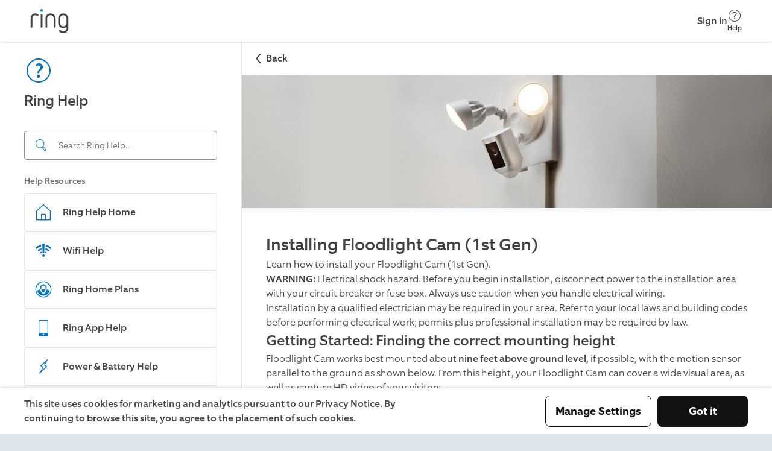

--- FILE ---
content_type: text/html; charset=utf-8
request_url: https://ring.com/support/articles/b2io6/Installing-Your-Floodlight-Cam
body_size: 13161
content:
<!DOCTYPE html><html lang="en-US"><head><meta charSet="utf-8"/><meta name="viewport" content="width=device-width"/><meta name="google-site-verification" content="ps55AY--dk2KDwYnyk5xD6QBOr549YYmoFle7WZ-f1M"/><title>Installing Floodlight Cam (1st Gen)</title><meta name="description" content="Learn how to install your Floodlight Cam."/><link rel="icon" type="image/png" href="https://d3gpa764muhine.cloudfront.net/_next/static/media/favicon.51d05dfb.png"/><link rel="shortcut icon" href="https://d3gpa764muhine.cloudfront.net/_next/static/media/favicon.2e762eed.ico"/><link rel="preconnect" href="https://static.ring.com" crossorigin="true"/><meta name="next-head-count" content="8"/><link rel="preload" data-testid="global-nav-script-preload" as="script" href="https://nav.ring.com/globalnav.min.js" crossorigin="anonymous"/><link rel="preload" data-testid="global-nav-style-preload" as="style" href="https://nav.ring.com/globalnav.min.css"/><link rel="stylesheet" data-testid="global-nav-style" type="text/css" href="https://nav.ring.com/globalnav.min.css"/><link rel="preload" href="https://d3gpa764muhine.cloudfront.net/_next/static/css/9d72204c52efdcb3.css" as="style" crossorigin="anonymous"/><link rel="stylesheet" href="https://d3gpa764muhine.cloudfront.net/_next/static/css/9d72204c52efdcb3.css" crossorigin="anonymous" data-n-g=""/><link rel="preload" href="https://d3gpa764muhine.cloudfront.net/_next/static/css/9c9a66417a636597.css" as="style" crossorigin="anonymous"/><link rel="stylesheet" href="https://d3gpa764muhine.cloudfront.net/_next/static/css/9c9a66417a636597.css" crossorigin="anonymous" data-n-p=""/><noscript data-n-css=""></noscript><script defer="" crossorigin="anonymous" nomodule="" src="https://d3gpa764muhine.cloudfront.net/_next/static/chunks/polyfills-42372ed130431b0a.js"></script><script type="text/javascript" id="global-nav-script" async="" src="https://nav.ring.com/globalnav.min.js" defer="" data-nscript="beforeInteractive" crossorigin="anonymous"></script><script defer="" src="https://d3gpa764muhine.cloudfront.net/_next/static/chunks/2373-8a70c737b9b7bcfd.js" crossorigin="anonymous"></script><script defer="" src="https://d3gpa764muhine.cloudfront.net/_next/static/chunks/2118.249312fe9db68e81.js" crossorigin="anonymous"></script><script src="https://d3gpa764muhine.cloudfront.net/_next/static/chunks/webpack-038db8851074729d.js" defer="" crossorigin="anonymous"></script><script src="https://d3gpa764muhine.cloudfront.net/_next/static/chunks/framework-945b357d4a851f4b.js" defer="" crossorigin="anonymous"></script><script src="https://d3gpa764muhine.cloudfront.net/_next/static/chunks/main-49479e92f41eb0ee.js" defer="" crossorigin="anonymous"></script><script src="https://d3gpa764muhine.cloudfront.net/_next/static/chunks/pages/_app-b545a2094113d3a8.js" defer="" crossorigin="anonymous"></script><script src="https://d3gpa764muhine.cloudfront.net/_next/static/chunks/5987-33520ebfd3f35e42.js" defer="" crossorigin="anonymous"></script><script src="https://d3gpa764muhine.cloudfront.net/_next/static/chunks/8897-33eb9becc6a31e48.js" defer="" crossorigin="anonymous"></script><script src="https://d3gpa764muhine.cloudfront.net/_next/static/chunks/pages/articles/%5Bid%5D/%5Bslug%5D-6359c8f06cfb4c42.js" defer="" crossorigin="anonymous"></script><script src="https://d3gpa764muhine.cloudfront.net/_next/static/olwXEpMu3zbMSK8hynpht/_buildManifest.js" defer="" crossorigin="anonymous"></script><script src="https://d3gpa764muhine.cloudfront.net/_next/static/olwXEpMu3zbMSK8hynpht/_ssgManifest.js" defer="" crossorigin="anonymous"></script></head><body class=""><header id="gn-root" data-state="{&quot;api&quot;:2,&quot;shop&quot;:true,&quot;locale&quot;:&quot;en-US&quot;,&quot;loginStatus&quot;:false,&quot;transactional&quot;:false,&quot;mode&quot;:&quot;no_content&quot;}"></header><div id="__next"><!--$--><div class="rcl__page PageWrapper_page___wp64"><nav class="BackButton_button-mobile__2qSy_ BackButton_button__sR6mC" data-initial-path-loaded="false" aria-label="Mobile back"><div class="BackButton_navigation__8PPxY"><span style="width:24px;height:24px"><svg xmlns="http://www.w3.org/2000/svg" fill="none" viewBox="0 0 24 24" role="img" class="BackButton_arrow__J4lVw" aria-label="ArrowUpIcon"><title>Arrow Up</title><path d="m11.95 7 7.618 6.53a.95.95 0 0 1-1.236 1.443l-6.382-5.47-6.382 5.47a.95.95 0 1 1-1.236-1.443L11.95 7Z" clip-rule="evenodd"></path></svg></span><span>Back</span></div></nav><aside class="rcl__sidebar-navigation LeftPanel_sidebar__ShVns" tabindex="0" aria-label="navigation"><header class="rcl__sidebar-navigation__header LeftPanel_navHeader__8oy1s"><div class="rcl__sidebar-navigation__header-icon"><span><svg xmlns="http://www.w3.org/2000/svg" viewBox="0 0 24 24" role="img" class="Icon_primary-base__miEen IconLoaded" aria-label="QuestionmarkCircleIcon"><path fill-rule="evenodd" d="M12.56 14a2.24 2.24 0 0 1 .943-1.996c1.617-1.175 2.007-2.065 2.007-3.155-.01-1.91-1.2-2.85-3.27-2.85a4.409 4.409 0 0 0-2.748 1.006L9.5 8.829h.06a3.5 3.5 0 0 1 2.292-1c1.008 0 1.668.4 1.668 1.41 0 .75-.44 1.34-1.42 2.16a2.866 2.866 0 0 0-.998 2.676l1.458-.017V14Zm.44 2.76a1.19 1.19 0 1 0-2.37.005 1.19 1.19 0 1 0 2.37-.01v.005ZM12 3a9 9 0 0 1 9 9 9 9 0 0 1-9 9 9 9 0 0 1-9-9 9 9 0 0 1 9-9Zm0-1C6.477 2 2 6.477 2 12s4.477 10 10 10 10-4.477 10-10S17.523 2 12 2Z" clip-rule="evenodd"></path></svg></span></div><h1 class="rcl__heading rcl__heading_size_normal ">Ring Help</h1></header><div class="LeftPanel_searchBar__pq3Hm"><form class="SearchBar_form__wIFNz"><div class="SearchBar_inputContainer__k_I30" id="search"><div class="SearchBar_searchIcon__5JEBn SearchBar_icon__EvIzp"><span style="width:24px;height:24px"><svg xmlns="http://www.w3.org/2000/svg" viewBox="0 0 24 24" role="img" class="Icon_primary-base__miEen IconLoaded" aria-label="FindIcon"><path d="m20.76 19.48-4.52-5.64c-.06-.08-.15-.12-.23-.18a7.144 7.144 0 0 0 1.46-3.62 7.248 7.248 0 0 0-6.42-8c-.26-.03-.53-.04-.8-.04-3.65 0-6.8 2.74-7.21 6.45a7.248 7.248 0 0 0 6.42 8c.27.03.54.04.81.04 1.14 0 2.23-.27 3.2-.75.04.08.06.16.12.23l4.52 5.64a1.089 1.089 0 0 0 1.53.17l.95-.76c.47-.38.55-1.07.17-1.54Zm-10.49-3.99c-.23 0-.47-.01-.7-.04-1.66-.18-3.15-1-4.2-2.3a6.23 6.23 0 0 1-1.34-4.59 6.256 6.256 0 0 1 6.92-5.52c1.66.18 3.15 1 4.2 2.3a6.187 6.187 0 0 1 1.34 4.59 6.198 6.198 0 0 1-1.99 3.91l-.31.25c-1.08.87-2.44 1.4-3.92 1.4Zm9.7 4.74-.95.76c-.01.01-.03.02-.06.02-.02 0-.05-.01-.07-.03l-4.52-5.64c-.03-.03-.02-.1.01-.13l.1-.08c.23-.16.45-.34.66-.53l.2-.16c.01-.01.03-.02.06-.02.02 0 .05.01.07.03l4.52 5.64c.02.05.01.12-.02.14Z"></path></svg></span></div><input aria-label="Search input" class="SearchBar_input__GFoRD" id="search-input" spellcheck="false" autoComplete="off" type="text" placeholder="Search Ring Help..." data-suggestion-data-loaded="false" value=""/></div></form></div><section class="rcl__sidebar-navigation__section LeftPanel_navSection__S6Zb8"><h2 class="rcl__sidebar-navigation__section-heading">Help Resources</h2><ul class="rcl__cell-list "><li><a class="Link_noStyle__Qv176 Link_block__o3O7M" href="/support"><section class="rcl__cell rcl__cell rcl__sidebar-navigation__cell " tabindex="-1" aria-label="Ring Help Home"><div class="rcl__cell__image rcl__cell__image_size_s"><span><svg xmlns="http://www.w3.org/2000/svg" viewBox="0 0 32 33" role="img" class="Icon_primary-base__miEen IconLoaded" aria-label="HomeIcon"><title>Home</title><path d="M27.547 13.041 16 2.788 4.453 13.041a1.334 1.334 0 0 0-.453 1v14.08a1.333 1.333 0 0 0 1.333 1.334h21.334A1.333 1.333 0 0 0 28 28.12v-14.08a1.332 1.332 0 0 0-.453-1Zm-14.214 15.08v-8h5.334v8h-5.334Zm13.334 0H20v-8a1.334 1.334 0 0 0-1.333-1.333h-5.334A1.334 1.334 0 0 0 12 20.121v8H5.333v-14.08L16 4.575l10.667 9.466v14.08Z"></path></svg></span></div><article class="rcl__cell__content"><h2 class="rcl__cell__title">Ring Help Home</h2></article><svg xmlns="http://www.w3.org/2000/svg" fill="none" viewBox="0 0 24 24" role="img" class="rcl__cell__arrow"><title>Arrow Up</title><path d="m11.95 7 7.618 6.53a.95.95 0 0 1-1.236 1.443l-6.382-5.47-6.382 5.47a.95.95 0 1 1-1.236-1.443L11.95 7Z" clip-rule="evenodd"></path></svg></section></a></li><li><a class="Link_noStyle__Qv176 Link_block__o3O7M" href="/support/categories/wifi?page=1"><section class="rcl__cell rcl__cell rcl__sidebar-navigation__cell " tabindex="-1" aria-label="Wifi Help"><div class="rcl__cell__image rcl__cell__image_size_s"><span><svg xmlns="http://www.w3.org/2000/svg" viewBox="0 0 24 24" role="img" class="Icon_primary-base__miEen IconLoaded" aria-label="WifiPoorIcon"><path d="M11 15h2l.5-12h-3l.5 12ZM14.89 4.32l-.18 2.11a12.84 12.84 0 0 1 6 3.25L22 8.12a15.58 15.58 0 0 0-7.11-3.8ZM2 8.13a15.65 15.65 0 0 1 7.11-3.79l.18 2.11a12.8 12.8 0 0 0-5.94 3.23L2 8.13ZM13.29 18.83a1.5 1.5 0 1 0-2.5-1.66 1.5 1.5 0 0 0 2.5 1.66ZM4.91 11.25a11.18 11.18 0 0 1 4.56-2.62l.12 1.93a8.91 8.91 0 0 0-3.59 2l-1.09-1.31ZM14.53 8.62l-.15 1.88A8.64 8.64 0 0 1 18 12.56l1.12-1.31a11.8 11.8 0 0 0-4.59-2.63ZM7.72 14.19a7.53 7.53 0 0 1 2.11-1.26l.17 1.74c-.433.183-.84.421-1.21.71l-1.07-1.19ZM14.18 12.89 14 14.61c.455.194.88.453 1.26.77l1.06-1.19a6.89 6.89 0 0 0-2.14-1.3Z"></path></svg></span></div><article class="rcl__cell__content"><h2 class="rcl__cell__title">Wifi Help</h2></article><svg xmlns="http://www.w3.org/2000/svg" fill="none" viewBox="0 0 24 24" role="img" class="rcl__cell__arrow"><title>Arrow Up</title><path d="m11.95 7 7.618 6.53a.95.95 0 0 1-1.236 1.443l-6.382-5.47-6.382 5.47a.95.95 0 1 1-1.236-1.443L11.95 7Z" clip-rule="evenodd"></path></svg></section></a></li><li><a class="Link_noStyle__Qv176 Link_block__o3O7M" href="/support/plans"><section class="rcl__cell rcl__cell rcl__sidebar-navigation__cell " tabindex="-1" aria-label="Ring Home Plans"><div class="rcl__cell__image rcl__cell__image_size_s"><span><svg xmlns="http://www.w3.org/2000/svg" viewBox="0 0 24 24" role="img" class="Icon_primary-base__miEen IconLoaded" aria-label="RingProtectIcon"><path d="M12 5.31 8 8v4.12h.06c.36-.09.75-.17 1.28-.26V8.75L12 7l2.7 1.74v3.11c.53.09.93.18 1.27.26h.06V8L12 5.31Z"></path><path d="M12 16.37a6.83 6.83 0 0 0 2.72-4.55A16.19 16.19 0 0 0 12 11.6a16.37 16.37 0 0 0-2.72.22A6.83 6.83 0 0 0 12 16.37Z"></path><path d="M16.05 12.09a7.939 7.939 0 0 1-3.73 5.77L12 18l-.31-.16A7.939 7.939 0 0 1 8 12.09a16.48 16.48 0 0 0-3.77 1.41 7.93 7.93 0 0 0 15.57 0 16.742 16.742 0 0 0-3.75-1.41Z"></path><path d="M12 3a9 9 0 1 1 0 18 9 9 0 0 1 0-18Zm0-1a10 10 0 1 0 0 20 10 10 0 0 0 0-20Z"></path></svg></span></div><article class="rcl__cell__content"><h2 class="rcl__cell__title">Ring Home Plans</h2></article><svg xmlns="http://www.w3.org/2000/svg" fill="none" viewBox="0 0 24 24" role="img" class="rcl__cell__arrow"><title>Arrow Up</title><path d="m11.95 7 7.618 6.53a.95.95 0 0 1-1.236 1.443l-6.382-5.47-6.382 5.47a.95.95 0 1 1-1.236-1.443L11.95 7Z" clip-rule="evenodd"></path></svg></section></a></li><li><a class="Link_noStyle__Qv176 Link_block__o3O7M" href="/support/categories/ring-app-help?page=1"><section class="rcl__cell rcl__cell rcl__sidebar-navigation__cell " tabindex="-1" aria-label="Ring App Help"><div class="rcl__cell__image rcl__cell__image_size_s"><span><svg xmlns="http://www.w3.org/2000/svg" viewBox="0 0 24 24" role="img" class="Icon_primary-base__miEen IconLoaded" aria-label="MobileDeviceIcon"><path d="M17 2H7a1 1 0 0 0-1 1v18a1 1 0 0 0 1 1h10a1 1 0 0 0 1-1V3a1 1 0 0 0-1-1Zm-5 19a1 1 0 1 1 0-2 1 1 0 0 1 0 2Zm5-3H7V3h10v15Z"></path></svg></span></div><article class="rcl__cell__content"><h2 class="rcl__cell__title">Ring App Help</h2></article><svg xmlns="http://www.w3.org/2000/svg" fill="none" viewBox="0 0 24 24" role="img" class="rcl__cell__arrow"><title>Arrow Up</title><path d="m11.95 7 7.618 6.53a.95.95 0 0 1-1.236 1.443l-6.382-5.47-6.382 5.47a.95.95 0 1 1-1.236-1.443L11.95 7Z" clip-rule="evenodd"></path></svg></section></a></li><li><a class="Link_noStyle__Qv176 Link_block__o3O7M" href="/support/categories/power-and-battery?page=1"><section class="rcl__cell rcl__cell rcl__sidebar-navigation__cell " tabindex="-1" aria-label="Power &amp; Battery Help"><div class="rcl__cell__image rcl__cell__image_size_s"><span><svg xmlns="http://www.w3.org/2000/svg" viewBox="0 0 24 24" role="img" class="Icon_primary-base__miEen IconLoaded" aria-label="PowerIcon"><path fill-rule="evenodd" d="m14.74 6.28-1.63 3.27-.39.79.73.49 1.93 1.29-5.55 5 2-3.68.45-.81-.77-.51-1.88-1.24 5.12-4.61-.01.01ZM18 2 8 11l3 2-5 9 11-10-3-2 4-8Z" clip-rule="evenodd"></path></svg></span></div><article class="rcl__cell__content"><h2 class="rcl__cell__title">Power &amp; Battery Help</h2></article><svg xmlns="http://www.w3.org/2000/svg" fill="none" viewBox="0 0 24 24" role="img" class="rcl__cell__arrow"><title>Arrow Up</title><path d="m11.95 7 7.618 6.53a.95.95 0 0 1-1.236 1.443l-6.382-5.47-6.382 5.47a.95.95 0 1 1-1.236-1.443L11.95 7Z" clip-rule="evenodd"></path></svg></section></a></li><li><a class="Link_noStyle__Qv176 Link_block__o3O7M" href="/support/categories"><section class="rcl__cell rcl__cell rcl__sidebar-navigation__cell " tabindex="-1" aria-label="All Categories"><div class="rcl__cell__image rcl__cell__image_size_s"><span><svg xmlns="http://www.w3.org/2000/svg" viewBox="0 0 24 24" role="img" class="Icon_primary-base__miEen IconLoaded" aria-label="ListViewIcon"><path fill-rule="evenodd" d="M21 3v4H3V3h18Zm0-1H3a1 1 0 0 0-1 1v4a1 1 0 0 0 1 1h18a1 1 0 0 0 1-1V3a1 1 0 0 0-1-1Zm0 8v4H3v-4h18Zm0-1H3a1 1 0 0 0-1 1v4a1 1 0 0 0 1 1h18a1 1 0 0 0 1-1v-4a1 1 0 0 0-1-1Zm0 8v4H3v-4h18Zm0-1H3a1 1 0 0 0-1 1v4a1 1 0 0 0 1 1h18a1 1 0 0 0 1-1v-4a1 1 0 0 0-1-1Z" clip-rule="evenodd"></path></svg></span></div><article class="rcl__cell__content"><h2 class="rcl__cell__title">All Categories</h2></article><svg xmlns="http://www.w3.org/2000/svg" fill="none" viewBox="0 0 24 24" role="img" class="rcl__cell__arrow"><title>Arrow Up</title><path d="m11.95 7 7.618 6.53a.95.95 0 0 1-1.236 1.443l-6.382-5.47-6.382 5.47a.95.95 0 1 1-1.236-1.443L11.95 7Z" clip-rule="evenodd"></path></svg></section></a></li></ul></section></aside><main class="rcl__page__content PageWrapper_body__Bpnq6" tabindex="-1"><nav class="BackButton_button-desktop__ZuIp6 BackButton_button__sR6mC" data-initial-path-loaded="false" aria-label="Desktop back"><div class="BackButton_navigation__8PPxY"><span style="width:24px;height:24px"><svg xmlns="http://www.w3.org/2000/svg" fill="none" viewBox="0 0 24 24" role="img" class="BackButton_arrow__J4lVw" aria-label="ArrowUpIcon"><title>Arrow Up</title><path d="m11.95 7 7.618 6.53a.95.95 0 0 1-1.236 1.443l-6.382-5.47-6.382 5.47a.95.95 0 1 1-1.236-1.443L11.95 7Z" clip-rule="evenodd"></path></svg></span><span>Back</span></div></nav><picture class="ArticlePage_headerImage__pIKAf"><source media="(max-width:1023px)" srcSet="https://d1kusojqr3t85q.cloudfront.net/jrz4hnnvdyct/rzqSxselvJE0oPrBfdDyG/f1582285e1ee07056f0de0dc757a7224/RingHelp_Product_Cameras_FloodlightCam1stGenDiscontinued_General_Mobile.png?w=1023&amp;fm=avif" type="image/avif"/><source media="(max-width:1023px)" srcSet="https://d1kusojqr3t85q.cloudfront.net/jrz4hnnvdyct/rzqSxselvJE0oPrBfdDyG/f1582285e1ee07056f0de0dc757a7224/RingHelp_Product_Cameras_FloodlightCam1stGenDiscontinued_General_Mobile.png?w=1023&amp;fm=jpg"/><source srcSet="https://d1kusojqr3t85q.cloudfront.net/jrz4hnnvdyct/4TAuZvrRlI2RJ7flIft6Vw/dc902fed53c2bb3797c03d3f4ab4d2f3/RingHelp_Product_Cameras_FloodlightCam1stGenDiscontinued_General_Desktop.png?w=1200&amp;fm=avif" type="image/avif"/><img src="https://d1kusojqr3t85q.cloudfront.net/jrz4hnnvdyct/4TAuZvrRlI2RJ7flIft6Vw/dc902fed53c2bb3797c03d3f4ab4d2f3/RingHelp_Product_Cameras_FloodlightCam1stGenDiscontinued_General_Desktop.png?w=1200&amp;fm=jpg" alt="Ring security camera with floodlight mounted on white wall" width="1920" style="max-width:100%;height:auto"/></picture><article class="PageWrapper_article-content__zPCi0"><h1 class="rcl__heading rcl__heading_size_large ">Installing Floodlight Cam (1st Gen)</h1><p class="rcl__paragraph rcl__paragraph_size_l rcl__paragraph_weight_light Typography_paragraph___4Pxu Typography_website__S1FPL" style="word-break:normal;hyphens:manual">Learn how to install your Floodlight Cam (1st Gen).</p><p class="rcl__paragraph rcl__paragraph_size_l rcl__paragraph_weight_light Typography_paragraph___4Pxu Typography_website__S1FPL" style="word-break:normal;hyphens:manual"><b>WARNING:</b> Electrical shock hazard. Before you begin installation, disconnect power to the installation area with your circuit breaker or fuse box. Always use caution when you handle electrical wiring.</p><p class="rcl__paragraph rcl__paragraph_size_l rcl__paragraph_weight_light Typography_paragraph___4Pxu Typography_website__S1FPL" style="word-break:normal;hyphens:manual">Installation by a qualified electrician may be required in your area. Refer to your local laws and building codes before performing electrical work; permits plus professional installation may be required by law.</p><h1 class="rcl__heading rcl__heading_size_normal Typography_heading__UbybH Typography_website__S1FPL" id="Getting-Started:-Finding-the-correct-mounting-height">Getting Started: Finding the correct mounting height</h1><p class="rcl__paragraph rcl__paragraph_size_l rcl__paragraph_weight_light Typography_paragraph___4Pxu Typography_website__S1FPL" style="word-break:normal;hyphens:manual">Floodlight Cam works best mounted about <b>nine feet above ground level</b>, if possible, with the motion sensor parallel to the ground as shown below. From this height, your Floodlight Cam can cover a wide visual area, as well as capture HD video of your visitors.</p><picture><source media="(max-width:480px)" srcSet="https://d1kusojqr3t85q.cloudfront.net/jrz4hnnvdyct/7xPK47HHhkFVVw7vylBfFW/a5234bb02acecb7fe632fbc34bdc7d3e/choose_location_eu.gif?w=400&amp;fm=webp" type="image/webp"/><source media="(max-width:480px)" srcSet="https://d1kusojqr3t85q.cloudfront.net/jrz4hnnvdyct/7xPK47HHhkFVVw7vylBfFW/a5234bb02acecb7fe632fbc34bdc7d3e/choose_location_eu.gif?w=400"/><source srcSet="https://d1kusojqr3t85q.cloudfront.net/jrz4hnnvdyct/7xPK47HHhkFVVw7vylBfFW/a5234bb02acecb7fe632fbc34bdc7d3e/choose_location_eu.gif?w=400&amp;fm=webp" type="image/webp"/><img src="https://d1kusojqr3t85q.cloudfront.net/jrz4hnnvdyct/7xPK47HHhkFVVw7vylBfFW/a5234bb02acecb7fe632fbc34bdc7d3e/choose_location_eu.gif?w=400" srcSet="https://d1kusojqr3t85q.cloudfront.net/jrz4hnnvdyct/7xPK47HHhkFVVw7vylBfFW/a5234bb02acecb7fe632fbc34bdc7d3e/choose_location_eu.gif?w=400 400w, https://d1kusojqr3t85q.cloudfront.net/jrz4hnnvdyct/7xPK47HHhkFVVw7vylBfFW/a5234bb02acecb7fe632fbc34bdc7d3e/choose_location_eu.gif?w=400 400w" sizes="(max-width: 480px) 400px, 400px" class="Image_asset-image__kP2iF" alt="Animation of a neighbor installing a Floodlight Camera on an exterior wall at the recommended mounting height." width="400" height="225" loading="lazy" style="height:auto"/></picture><h1 class="rcl__heading rcl__heading_size_normal Typography_heading__UbybH Typography_website__S1FPL" id="Step-One-Installing-the-Floodlight-Cam-bracket">Step One - Installing the Floodlight Cam bracket</h1><p class="rcl__paragraph rcl__paragraph_size_l rcl__paragraph_weight_light Typography_paragraph___4Pxu Typography_website__S1FPL" style="word-break:normal;hyphens:manual">For detailed instructions on installing your Floodlight Cam bracket, watch the video below. </p><iframe sandbox="allow-scripts allow-same-origin allow-presentation allow-popups allow-popups-to-escape-sandbox" allowfullscreen="" src="https://www.youtube-nocookie.com/embed/Co9YMhCi_1s?rel=0&amp;origin=https://ring.com/support" title="Installing Ring Floodlight Cam - Step 1: Install the Bracket (UK)" class="YouTubeVideo_frame__dEqzb YouTubeVideo_frame__dEqzb YouTubeVideo_default__4yJ4z YouTubeVideo_frame__dEqzb YouTubeVideo_frame__dEqzb"></iframe><h1 class="rcl__heading rcl__heading_size_normal Typography_heading__UbybH Typography_website__S1FPL" id="Step-Two-Wiring-your-Floodlight-Cam">Step Two - Wiring your Floodlight Cam</h1><p class="rcl__paragraph rcl__paragraph_size_l rcl__paragraph_weight_light Typography_paragraph___4Pxu Typography_website__S1FPL" style="word-break:normal;hyphens:manual">For detailed instructions on wiring your Floodlight Cam bracket, watch the video below.  </p><iframe sandbox="allow-scripts allow-same-origin allow-presentation allow-popups allow-popups-to-escape-sandbox" allowfullscreen="" src="https://www.youtube-nocookie.com/embed/8Sj44oN5qUc?rel=0&amp;origin=https://ring.com/support" title="Floodlight Cam Installation: Step 2 - Wiring" class="YouTubeVideo_frame__dEqzb YouTubeVideo_frame__dEqzb YouTubeVideo_default__4yJ4z YouTubeVideo_frame__dEqzb YouTubeVideo_frame__dEqzb"></iframe><h1 class="rcl__heading rcl__heading_size_normal Typography_heading__UbybH Typography_website__S1FPL" id="Step-Three-Hang-your-Floodlight-Cam">Step Three - Hang your Floodlight Cam </h1><ul class="rcl__list Typography_custom-list__aPH1C Typography_website__S1FPL"><li class="rcl__list__item rcl__list__item_type_dot Typography_list-item__IguzU"><div class="Typography_item-container__qY59T"><div style="display:inline;font-weight:300">Use the included hook to attach Floodlight Cam to your junction box by inserting one end through the mounting hole on your Floodlight Cam and the other end onto the mounting bracket.  </div></div></li></ul><picture><source media="(max-width:480px)" srcSet="https://d1kusojqr3t85q.cloudfront.net/jrz4hnnvdyct/2TDQE2SFeJ39hNYhGzUcfo/9744acaddded9cb69e79d3387f68125d/image.jpg?w=480&amp;fm=avif" type="image/avif"/><source media="(max-width:480px)" srcSet="https://d1kusojqr3t85q.cloudfront.net/jrz4hnnvdyct/2TDQE2SFeJ39hNYhGzUcfo/9744acaddded9cb69e79d3387f68125d/image.jpg?w=480"/><source srcSet="https://d1kusojqr3t85q.cloudfront.net/jrz4hnnvdyct/2TDQE2SFeJ39hNYhGzUcfo/9744acaddded9cb69e79d3387f68125d/image.jpg?w=1024&amp;fm=avif" type="image/avif"/><img src="https://d1kusojqr3t85q.cloudfront.net/jrz4hnnvdyct/2TDQE2SFeJ39hNYhGzUcfo/9744acaddded9cb69e79d3387f68125d/image.jpg?w=1024" srcSet="https://d1kusojqr3t85q.cloudfront.net/jrz4hnnvdyct/2TDQE2SFeJ39hNYhGzUcfo/9744acaddded9cb69e79d3387f68125d/image.jpg?w=480 480w, https://d1kusojqr3t85q.cloudfront.net/jrz4hnnvdyct/2TDQE2SFeJ39hNYhGzUcfo/9744acaddded9cb69e79d3387f68125d/image.jpg?w=1024 1024w" sizes="(max-width: 480px) 480px, 1024px" class="Image_asset-image__kP2iF" alt="Hook option for mounting Floodlight Cam" width="1024" height="768" loading="lazy" style="height:auto"/></picture><h1 class="rcl__heading rcl__heading_size_normal Typography_heading__UbybH Typography_website__S1FPL" id="Step-Four-Finish-wiring-your-Floodlight-Cam">Step Four - Finish wiring your Floodlight Cam</h1><ul class="rcl__list Typography_custom-list__aPH1C Typography_website__S1FPL"><li class="rcl__list__item rcl__list__item_type_dot Typography_list-item__IguzU"><div class="Typography_item-container__qY59T"><div style="display:inline;font-weight:300">Take the copper ground wire from your Floodlight Cam and loop it around the green ground nut on the Floodlight Cam bracket.</div></div></li><li class="rcl__list__item rcl__list__item_type_dot Typography_list-item__IguzU"><div class="Typography_item-container__qY59T"><div style="display:inline;font-weight:300">Connect the copper ground wire to end of the green or copper ground wire coming out of your junction box with a wire nut.</div></div></li></ul><picture><source media="(max-width:480px)" srcSet="https://d1kusojqr3t85q.cloudfront.net/jrz4hnnvdyct/3qW0mE6smOsZyzhPCT6LcP/e343be50b57f4badb1f806254db9cf0e/image.jpg?w=480&amp;fm=avif" type="image/avif"/><source media="(max-width:480px)" srcSet="https://d1kusojqr3t85q.cloudfront.net/jrz4hnnvdyct/3qW0mE6smOsZyzhPCT6LcP/e343be50b57f4badb1f806254db9cf0e/image.jpg?w=480"/><source srcSet="https://d1kusojqr3t85q.cloudfront.net/jrz4hnnvdyct/3qW0mE6smOsZyzhPCT6LcP/e343be50b57f4badb1f806254db9cf0e/image.jpg?w=1024&amp;fm=avif" type="image/avif"/><img src="https://d1kusojqr3t85q.cloudfront.net/jrz4hnnvdyct/3qW0mE6smOsZyzhPCT6LcP/e343be50b57f4badb1f806254db9cf0e/image.jpg?w=1024" srcSet="https://d1kusojqr3t85q.cloudfront.net/jrz4hnnvdyct/3qW0mE6smOsZyzhPCT6LcP/e343be50b57f4badb1f806254db9cf0e/image.jpg?w=480 480w, https://d1kusojqr3t85q.cloudfront.net/jrz4hnnvdyct/3qW0mE6smOsZyzhPCT6LcP/e343be50b57f4badb1f806254db9cf0e/image.jpg?w=1024 1024w" sizes="(max-width: 480px) 480px, 1024px" class="Image_asset-image__kP2iF" alt="Hands wiring a Floodlight Cam. " width="1024" height="768" loading="lazy" style="height:auto"/></picture><ul class="rcl__list Typography_custom-list__aPH1C Typography_website__S1FPL"><li class="rcl__list__item rcl__list__item_type_dot Typography_list-item__IguzU"><div class="Typography_item-container__qY59T"><div style="display:inline;font-weight:300">Using a wire nut: Wrap the wires you want to connect together, then put the ends inside the wire nut and twist clockwise until secure.</div></div></li></ul><picture><source media="(max-width:480px)" srcSet="https://d1kusojqr3t85q.cloudfront.net/jrz4hnnvdyct/74kKCfPXyzGBT5FcGy2Zo7/243d7bfabc0617aa17cd84eecdf36069/image.jpg?w=480&amp;fm=avif" type="image/avif"/><source media="(max-width:480px)" srcSet="https://d1kusojqr3t85q.cloudfront.net/jrz4hnnvdyct/74kKCfPXyzGBT5FcGy2Zo7/243d7bfabc0617aa17cd84eecdf36069/image.jpg?w=480"/><source srcSet="https://d1kusojqr3t85q.cloudfront.net/jrz4hnnvdyct/74kKCfPXyzGBT5FcGy2Zo7/243d7bfabc0617aa17cd84eecdf36069/image.jpg?w=1024&amp;fm=avif" type="image/avif"/><img src="https://d1kusojqr3t85q.cloudfront.net/jrz4hnnvdyct/74kKCfPXyzGBT5FcGy2Zo7/243d7bfabc0617aa17cd84eecdf36069/image.jpg?w=1024" srcSet="https://d1kusojqr3t85q.cloudfront.net/jrz4hnnvdyct/74kKCfPXyzGBT5FcGy2Zo7/243d7bfabc0617aa17cd84eecdf36069/image.jpg?w=480 480w, https://d1kusojqr3t85q.cloudfront.net/jrz4hnnvdyct/74kKCfPXyzGBT5FcGy2Zo7/243d7bfabc0617aa17cd84eecdf36069/image.jpg?w=1024 1024w" sizes="(max-width: 480px) 480px, 1024px" class="Image_asset-image__kP2iF" alt="Hands installing Floodlight Cam with orange wire connector. " width="1024" height="768" loading="lazy" style="height:auto"/></picture><ul class="rcl__list Typography_custom-list__aPH1C Typography_website__S1FPL"><li class="rcl__list__item rcl__list__item_type_dot Typography_list-item__IguzU"><div class="Typography_item-container__qY59T"><div style="display:inline;font-weight:300">Connect the black wire from your junction box to the black wire on Floodlight Cam using another wire nut.</div></div></li></ul><picture><source media="(max-width:480px)" srcSet="https://d1kusojqr3t85q.cloudfront.net/jrz4hnnvdyct/3LSdqJ4nw56pRqBrsJpk3l/f4b2b5e68950178dc34fb1f13290d158/image.jpg?w=480&amp;fm=avif" type="image/avif"/><source media="(max-width:480px)" srcSet="https://d1kusojqr3t85q.cloudfront.net/jrz4hnnvdyct/3LSdqJ4nw56pRqBrsJpk3l/f4b2b5e68950178dc34fb1f13290d158/image.jpg?w=480"/><source srcSet="https://d1kusojqr3t85q.cloudfront.net/jrz4hnnvdyct/3LSdqJ4nw56pRqBrsJpk3l/f4b2b5e68950178dc34fb1f13290d158/image.jpg?w=1024&amp;fm=avif" type="image/avif"/><img src="https://d1kusojqr3t85q.cloudfront.net/jrz4hnnvdyct/3LSdqJ4nw56pRqBrsJpk3l/f4b2b5e68950178dc34fb1f13290d158/image.jpg?w=1024" srcSet="https://d1kusojqr3t85q.cloudfront.net/jrz4hnnvdyct/3LSdqJ4nw56pRqBrsJpk3l/f4b2b5e68950178dc34fb1f13290d158/image.jpg?w=480 480w, https://d1kusojqr3t85q.cloudfront.net/jrz4hnnvdyct/3LSdqJ4nw56pRqBrsJpk3l/f4b2b5e68950178dc34fb1f13290d158/image.jpg?w=1024 1024w" sizes="(max-width: 480px) 480px, 1024px" class="Image_asset-image__kP2iF" alt="Connecting Floodlight Cam to junction box." width="1024" height="768" loading="lazy" style="height:auto"/></picture><ul class="rcl__list Typography_custom-list__aPH1C Typography_website__S1FPL"><li class="rcl__list__item rcl__list__item_type_dot Typography_list-item__IguzU"><div class="Typography_item-container__qY59T"><div style="display:inline;font-weight:300">Connect the white wire from your junction box to the white wire on Floodlight Cam. </div></div></li></ul><p class="rcl__paragraph rcl__paragraph_size_l rcl__paragraph_weight_light Typography_paragraph___4Pxu Typography_website__S1FPL" style="word-break:normal;hyphens:manual"><b>Safety note:</b> If your junction box doesn&#x27;t have clearly colored black and white wires, consult with a licensed electrician.</p><h1 class="rcl__heading rcl__heading_size_normal Typography_heading__UbybH Typography_website__S1FPL" id="Step-Five-Finish-installing-your-Floodlight-Cam">Step Five - Finish installing your Floodlight Cam</h1><p class="rcl__paragraph rcl__paragraph_size_l rcl__paragraph_weight_light Typography_paragraph___4Pxu Typography_website__S1FPL" style="word-break:normal;hyphens:manual">For detailed instructions on the final steps in your Floodlight Cam’s installation, watch the video below. </p><iframe sandbox="allow-scripts allow-same-origin allow-presentation allow-popups allow-popups-to-escape-sandbox" allowfullscreen="" src="https://www.youtube-nocookie.com/embed/7EKN9GzOHdc?rel=0&amp;origin=https://ring.com/support" title="Installing Ring Floodlight Cam - Step 3: Final Installation (UK)" class="YouTubeVideo_frame__dEqzb YouTubeVideo_frame__dEqzb YouTubeVideo_default__4yJ4z YouTubeVideo_frame__dEqzb YouTubeVideo_frame__dEqzb"></iframe><p class="rcl__paragraph rcl__paragraph_size_l rcl__paragraph_weight_light Typography_paragraph___4Pxu Typography_website__S1FPL" style="word-break:normal;hyphens:manual"><a metrics-click-id="26PsgA0B3ZBtO9kAHhc9R6" metrics-click-title="Learn more about setting up your Ring Floodlight Cam in the Ring app. " metrics-click-cta-name="internalLink" href="/support/articles/l3r3v/Setting-Up-Floodlight-Cam-Gen-1-in-the-Ring-App">Learn more about setting up your Ring Floodlight Cam in the Ring app. </a></p><aside class="ArticleFeedback_container__cE6XU"><p class="rcl__paragraph rcl__paragraph_size_l rcl__paragraph_weight_medium ">Was this article helpful?</p><div class="ArticleFeedback_buttons__0Cc7o"><button class="rcl__active-button-icon rcl__active-button-icon_variant_empty " data-testid="article-feedback-up-vote" aria-pressed="false" aria-label="Yes, this article is helpful." metrics-click-id="feedback-component-button-thumbsup-2wgtXdMcmIp2eYoBauNvRe" metrics-click-title="Thumbs Up"><div class="rcl__active-button-icon__icon" aria-hidden="true"><span><svg xmlns="http://www.w3.org/2000/svg" viewBox="0 0 24 24" role="img" class="Icon_primary-base__miEen IconLoaded" aria-label="ThumbsUpOnIcon" data-testid="icon-up-vote"><path d="M20.324 10.016c.92 0 1.666.745 1.666 1.666a1.66 1.66 0 0 1-.777 1.405 1.642 1.642 0 0 1-.556 2.22c.138.242.223.518.223.817 0 .592-.311 1.11-.778 1.405.138.241.222.518.222.816 0 .92-.746 1.666-1.666 1.666H8.663v-9.995s2.221-.139 2.221-2.221V5.98c0-1.147.704-1.935 1.63-1.978.927-.042 1.838.506 2.045 3.523 0 .975-.067 1.94-.137 2.49h5.902ZM7.553 10.016H2v9.44c0 .306.249.555.555.555h4.998v-9.995Z"></path></svg></span></div>Yes</button><button class="rcl__active-button-icon rcl__active-button-icon_variant_empty ArticleFeedback_no__uM4Fc" data-testid="article-feedback-down-vote" aria-pressed="false" aria-label="No, this article is not helpful." metrics-click-id="feedback-component-button-thumbsdown-2wgtXdMcmIp2eYoBauNvRe" metrics-click-title="Thumbs Down"><div class="rcl__active-button-icon__icon" aria-hidden="true"><span><svg xmlns="http://www.w3.org/2000/svg" viewBox="0 0 24 24" role="img" class="Icon_primary-base__miEen IconLoaded" aria-label="ThumbsUpOnIcon" data-testid="icon-down-vote"><path d="M20.324 10.016c.92 0 1.666.745 1.666 1.666a1.66 1.66 0 0 1-.777 1.405 1.642 1.642 0 0 1-.556 2.22c.138.242.223.518.223.817 0 .592-.311 1.11-.778 1.405.138.241.222.518.222.816 0 .92-.746 1.666-1.666 1.666H8.663v-9.995s2.221-.139 2.221-2.221V5.98c0-1.147.704-1.935 1.63-1.978.927-.042 1.838.506 2.045 3.523 0 .975-.067 1.94-.137 2.49h5.902ZM7.553 10.016H2v9.44c0 .306.249.555.555.555h4.998v-9.995Z"></path></svg></span></div>No</button></div></aside><div class="rcl__badge rcl__badge_type_solid rcl__badge_state_enabled rcl__badge_colour_neutral rcl__badge_size_default " style="width:fit-content">Last updated 6 months ago</div></article><div class="PageWrapper_articleFooter___mPae"><section><div class="SectionHeader_sectionHeader__1lf7M"><p class="rcl__paragraph rcl__paragraph_size_m rcl__paragraph_weight_medium ">Related Articles</p></div><ul class="rcl__cell-list "></ul></section></div><div class="PageWrapper_footer__QtSWF PageWrapper_articlePageFooter__Y7kk9"><div class="LanguageSelector_selector__lufjp"><span style="width:24px;height:24px"><svg xmlns="http://www.w3.org/2000/svg" viewBox="0 0 24 24" role="img" class="LanguageSelector_globe__3woKc" aria-label="InternetIcon"><path fill-rule="evenodd" d="M12 2C6.5 2 2 6.5 2 12s4.5 10 10 10 10-4.5 10-10S17.5 2 12 2Zm.5 5V3.1c1.2.3 2.5 1.7 3.2 3.9h-3.2ZM8.3 7c.8-2.2 2-3.6 3.2-3.9V7H8.3Zm8.5 0c-.5-1.4-1.1-2.7-1.9-3.5 1.9.6 3.5 1.9 4.6 3.5h-2.7ZM4.5 7c1.1-1.6 2.7-2.9 4.6-3.5-.7.8-1.4 2.1-1.9 3.5H4.5Zm13 4.5c0-1.2-.2-2.4-.4-3.5h3c.5 1.1.9 2.2.9 3.5h-3.5Zm-5 0V8H16c.3 1 .4 2.2.5 3.5h-4Zm-5 0c0-1.3.2-2.5.5-3.5h3.5v3.5h-4Zm-4.5 0c.1-1.3.4-2.4.9-3.5h3c-.3 1.1-.4 2.3-.4 3.5H3ZM17 16c.3-1.1.4-2.3.4-3.5H21c-.1 1.3-.4 2.4-.9 3.5H17Zm-4.5 0v-3.5h4c0 1.3-.2 2.5-.5 3.5h-3.5ZM8 16c-.3-1-.4-2.2-.5-3.5h4V16H8Zm-4.1 0c-.5-1.1-.9-2.2-.9-3.5h3.5c0 1.2.2 2.4.4 3.5h-3Zm11 4.5c.8-.9 1.4-2.1 1.9-3.5h2.7c-1.1 1.6-2.7 2.9-4.6 3.5Zm-2.4.4V17h3.2c-.7 2.2-2 3.6-3.2 3.9Zm-1 0c-1.2-.3-2.5-1.7-3.2-3.9h3.2v3.9Zm-2.4-.4c-1.9-.6-3.5-1.9-4.6-3.5h2.7c.5 1.4 1.2 2.7 1.9 3.5Z" clip-rule="evenodd"></path></svg></span><div class="LanguageSelector_content__LaNyL"><span>English (US)</span><a style="cursor:pointer" href="/support/language-selector?prevPage=/support/articles/b2io6/Installing-Your-Floodlight-Cam">Change</a></div></div><div class="LegalLinksFooter_container__Mr5Jz">©2026 Ring LLC or its affiliates<div class="LegalLinksFooter_firstSeparator__EmQxG">|</div><div class="LegalLinksFooter_links__uayls"><div><a target="_blank" rel="noopener noreferrer" href="https://ring.com/privacy-notice">Privacy</a></div>|<div><a target="_blank" rel="noopener noreferrer" href="https://ring.com/licenses">Licenses</a></div>|<div><a target="_blank" rel="noopener noreferrer" href="https://ring.com/terms">Terms of Service</a></div></div></div></div></main></div><!--/$--></div><script id="__NEXT_DATA__" type="application/json" crossorigin="anonymous">{"props":{"pageProps":{"rhContext":{"locale":"en-US","scope":"rh","hasLoginCookie":false},"leftPanel":{"title":"Ring Help","icon":"QuestionmarkCircleIcon","searchTitle":"Search Ring Help...","seeResultText":"See All Ring Help Results","items":[{"id":"4vK4ayzGrrv5PVMnHAqH79","iconName":"HomeIcon","title":"Ring Help Home","path":"/support"},{"id":"6XXCRlpbOw2Ib3BPRzt7Do","iconName":"WifiPoorIcon","title":"Wifi Help","path":"/support/categories/wifi?page=1"},{"id":"3KRjHNuDhBWGeYNmYhSYa3","iconName":"RingProtectIcon","title":"Ring Home Plans","path":"/support/plans"},{"id":"4UmaLkTDP4wvBbp0A5CQih","iconName":"MobileDeviceIcon","title":"Ring App Help","path":"/support/categories/ring-app-help?page=1"},{"id":"5vREJ9P8HVish66Flifkhw","iconName":"PowerIcon","title":"Power \u0026 Battery Help","path":"/support/categories/power-and-battery?page=1"},{"id":"3JOGHy7EnUTbN4NfZ97N6J","iconName":"ListViewIcon","title":"All Categories","path":"/support/categories"}]},"articleEntry":{"fields":{"title":"Installing Floodlight Cam (1st Gen)","ringHelpId":"b2io6","slug":"Installing-Your-Floodlight-Cam","headerImage":{"metadata":{"tags":[],"concepts":[]},"sys":{"id":"3rH0eau3DuAibb3Jjm9gil","type":"Entry","createdAt":"2023-10-10T04:26:15.436Z","updatedAt":"2025-10-21T20:03:21.664Z","publishedVersion":10,"contentType":{"sys":{"type":"Link","linkType":"ContentType","id":"articleHeaderImage"}},"locale":"en-US"},"fields":{"access":"Public","fourToOne":{"metadata":{"tags":[{"sys":{"type":"Link","linkType":"Tag","id":"floodlightCam1stGen"}}],"concepts":[]},"sys":{"id":"4TAuZvrRlI2RJ7flIft6Vw","type":"Asset","createdAt":"2023-10-10T03:56:18.532Z","updatedAt":"2025-07-11T16:48:21.371Z","publishedVersion":20,"locale":"en-US"},"fields":{"title":"FLC (1st Gen) - Header Image, 4:1","description":"Ring Floodlight Cam (1st Generation) mounted to an exterior wall, with the lights turned on.","file":{"url":"//images.ctfassets.net/jrz4hnnvdyct/4TAuZvrRlI2RJ7flIft6Vw/dc902fed53c2bb3797c03d3f4ab4d2f3/RingHelp_Product_Cameras_FloodlightCam1stGenDiscontinued_General_Desktop.png","details":{"size":1067760,"image":{"width":1920,"height":480}},"fileName":"RingHelp_Product_Cameras_FloodlightCam1stGenDiscontinued_General_Desktop.png","contentType":"image/png"}}},"sixteenToNine":{"metadata":{"tags":[{"sys":{"type":"Link","linkType":"Tag","id":"floodlightCam1stGen"}}],"concepts":[]},"sys":{"id":"rzqSxselvJE0oPrBfdDyG","type":"Asset","createdAt":"2023-10-10T03:56:47.684Z","updatedAt":"2025-07-11T16:48:11.468Z","publishedVersion":19,"locale":"en-US"},"fields":{"title":"FLC (1st Gen) - Header Image, 16:9","description":"Ring Floodlight Cam (1st Generation) mounted to an exterior wall with the LED lights turned on.","file":{"url":"//images.ctfassets.net/jrz4hnnvdyct/rzqSxselvJE0oPrBfdDyG/f1582285e1ee07056f0de0dc757a7224/RingHelp_Product_Cameras_FloodlightCam1stGenDiscontinued_General_Mobile.png","details":{"size":974750,"image":{"width":1125,"height":633}},"fileName":"RingHelp_Product_Cameras_FloodlightCam1stGenDiscontinued_General_Mobile.png","contentType":"image/png"}}},"oneToOne":{"metadata":{"tags":[{"sys":{"type":"Link","linkType":"Tag","id":"floodlightCam1stGen"}}],"concepts":[]},"sys":{"id":"368iGKXcgPbAppcMbMPm5m","type":"Asset","createdAt":"2023-10-10T03:57:11.400Z","updatedAt":"2025-07-14T22:07:18.700Z","publishedVersion":22,"locale":"en-US"},"fields":{"title":"Floodlight Cam (1st Gen) - Header Image - Product, 1:1","description":"Ring Floodlight Cam (1st Generation) mounted to a white exterior wall with its motion-activated LED lights turned on.","file":{"url":"//images.ctfassets.net/jrz4hnnvdyct/368iGKXcgPbAppcMbMPm5m/4be0b5603d1a540e6e3664fdd9f62ba8/RingHelp_Product_Cameras_FloodlightCam1stGenDiscontinued_General_Search.png","details":{"size":234860,"image":{"width":400,"height":400}},"fileName":"RingHelp_Product_Cameras_FloodlightCam1stGenDiscontinued_General_Search.png","contentType":"image/png"}}},"description":"Ring security camera with floodlight mounted on white wall"}},"localisedContent":[{"metadata":{"tags":[],"concepts":[]},"sys":{"id":"39uOjWitfM1E5Unu8oqmB7","type":"Entry","createdAt":"2023-11-06T21:24:07.801Z","updatedAt":"2025-06-25T01:39:58.690Z","publishedVersion":42,"contentType":{"sys":{"type":"Link","linkType":"ContentType","id":"articleLocal"}},"locale":"en-US"},"fields":{"title":"Installing Floodlight Cam (1st Gen)","body":{"nodeType":"document","data":{},"content":[{"nodeType":"paragraph","data":{},"content":[{"nodeType":"text","value":"Learn how to install your Floodlight Cam (1st Gen).","marks":[],"data":{}}]},{"nodeType":"paragraph","data":{},"content":[{"nodeType":"text","value":"WARNING:","marks":[{"type":"bold"}],"data":{}},{"nodeType":"text","value":" Electrical shock hazard. Before you begin installation, disconnect power to the installation area with your circuit breaker or fuse box. Always use caution when you handle electrical wiring.","marks":[],"data":{}}]},{"nodeType":"paragraph","data":{},"content":[{"nodeType":"text","value":"Installation by a qualified electrician may be required in your area. Refer to your local laws and building codes before performing electrical work; permits plus professional installation may be required by law.","marks":[],"data":{}}]},{"nodeType":"heading-2","data":{},"content":[{"nodeType":"text","value":"Getting Started: Finding the correct mounting height","marks":[],"data":{}}]},{"nodeType":"paragraph","data":{},"content":[{"nodeType":"text","value":"Floodlight Cam works best mounted about ","marks":[],"data":{}},{"nodeType":"text","value":"nine feet above ground level","marks":[{"type":"bold"}],"data":{}},{"nodeType":"text","value":", if possible, with the motion sensor parallel to the ground as shown below. From this height, your Floodlight Cam can cover a wide visual area, as well as capture HD video of your visitors.","marks":[],"data":{}}]},{"nodeType":"embedded-asset-block","data":{"target":{"metadata":{"tags":[{"sys":{"type":"Link","linkType":"Tag","id":"securityCameras"}}],"concepts":[]},"sys":{"id":"7xPK47HHhkFVVw7vylBfFW","type":"Asset","createdAt":"2025-06-10T17:43:29.527Z","updatedAt":"2025-06-11T22:34:46.109Z","publishedVersion":51,"locale":"en-US"},"fields":{"title":"Security Cam - info - mounting location","description":"Animation of a neighbor installing a Floodlight Camera on an exterior wall at the recommended mounting height.","file":{"url":"//images.ctfassets.net/jrz4hnnvdyct/7xPK47HHhkFVVw7vylBfFW/a5234bb02acecb7fe632fbc34bdc7d3e/choose_location_eu.gif","details":{"size":347175,"image":{"width":400,"height":225}},"fileName":"choose_location_eu.gif","contentType":"image/gif"}}}},"content":[]},{"nodeType":"heading-2","data":{},"content":[{"nodeType":"text","value":"Step One - Installing the Floodlight Cam bracket","marks":[],"data":{}}]},{"nodeType":"paragraph","data":{},"content":[{"nodeType":"text","value":"For detailed instructions on installing your Floodlight Cam bracket, watch the video below. ","marks":[],"data":{}}]},{"nodeType":"embedded-entry-block","data":{"target":{"metadata":{"tags":[],"concepts":[]},"sys":{"id":"2StZ8SG798LihhM1RpUGm4","type":"Entry","createdAt":"2023-11-02T20:09:08.732Z","updatedAt":"2025-03-21T21:55:12.550Z","publishedVersion":10,"contentType":{"sys":{"type":"Link","linkType":"ContentType","id":"youTubeVideo"}},"locale":"en-US"},"fields":{"title":"Installing Ring Floodlight Cam - Step 1: Install the Bracket (UK)","src":"https://www.youtube-nocookie.com/embed/Co9YMhCi_1s?rel=0","allowfullscreen":true}}},"content":[]},{"nodeType":"heading-2","data":{},"content":[{"nodeType":"text","value":"Step Two - Wiring your Floodlight Cam","marks":[],"data":{}}]},{"nodeType":"paragraph","data":{},"content":[{"nodeType":"text","value":"For detailed instructions on wiring your Floodlight Cam bracket, watch the video below.  ","marks":[],"data":{}}]},{"nodeType":"embedded-entry-block","data":{"target":{"metadata":{"tags":[],"concepts":[]},"sys":{"id":"1V5z7aj7uX2em6Wpw0wej2","type":"Entry","createdAt":"2023-11-02T20:05:05.624Z","updatedAt":"2025-03-18T17:50:14.618Z","publishedVersion":6,"contentType":{"sys":{"type":"Link","linkType":"ContentType","id":"youTubeVideo"}},"locale":"en-US"},"fields":{"title":"Floodlight Cam Installation: Step 2 - Wiring","src":"https://www.youtube-nocookie.com/embed/8Sj44oN5qUc?rel=0","allowfullscreen":true}}},"content":[]},{"nodeType":"heading-2","data":{},"content":[{"nodeType":"text","value":"Step Three - Hang your Floodlight Cam ","marks":[],"data":{}}]},{"nodeType":"unordered-list","data":{},"content":[{"nodeType":"list-item","data":{},"content":[{"nodeType":"paragraph","data":{},"content":[{"nodeType":"text","value":"Use the included hook to attach Floodlight Cam to your junction box by inserting one end through the mounting hole on your Floodlight Cam and the other end onto the mounting bracket.  ","marks":[],"data":{}}]}]}]},{"nodeType":"embedded-asset-block","data":{"target":{"metadata":{"tags":[{"sys":{"type":"Link","linkType":"Tag","id":"floodlightCam1stGen"}}],"concepts":[]},"sys":{"id":"2TDQE2SFeJ39hNYhGzUcfo","type":"Asset","createdAt":"2023-11-06T21:13:21.517Z","updatedAt":"2025-07-17T20:40:42.670Z","publishedVersion":24,"locale":"en-US"},"fields":{"title":"FLC (1st Gen) - Hook Mount - Image","description":"Hook option for mounting Floodlight Cam","file":{"url":"//images.ctfassets.net/jrz4hnnvdyct/2TDQE2SFeJ39hNYhGzUcfo/9744acaddded9cb69e79d3387f68125d/image.jpg","details":{"size":76893,"image":{"width":1024,"height":768}},"fileName":"image.jpg","contentType":"image/jpeg"}}}},"content":[]},{"nodeType":"heading-2","data":{},"content":[{"nodeType":"text","value":"Step Four - Finish wiring your Floodlight Cam","marks":[],"data":{}}]},{"nodeType":"unordered-list","data":{},"content":[{"nodeType":"list-item","data":{},"content":[{"nodeType":"paragraph","data":{},"content":[{"nodeType":"text","value":"Take the copper ground wire from your Floodlight Cam and loop it around the green ground nut on the Floodlight Cam bracket.","marks":[],"data":{}}]}]},{"nodeType":"list-item","data":{},"content":[{"nodeType":"paragraph","data":{},"content":[{"nodeType":"text","value":"Connect the copper ground wire to end of the green or copper ground wire coming out of your junction box with a wire nut.","marks":[],"data":{}}]}]}]},{"nodeType":"embedded-asset-block","data":{"target":{"metadata":{"tags":[{"sys":{"type":"Link","linkType":"Tag","id":"floodlightCam1stGen"}}],"concepts":[]},"sys":{"id":"3qW0mE6smOsZyzhPCT6LcP","type":"Asset","createdAt":"2023-11-06T21:14:15.587Z","updatedAt":"2025-07-17T20:40:42.537Z","publishedVersion":20,"locale":"en-US"},"fields":{"title":"FLC (1st Gen) - Install Wires - Image","description":"Hands wiring a Floodlight Cam. ","file":{"url":"//images.ctfassets.net/jrz4hnnvdyct/3qW0mE6smOsZyzhPCT6LcP/e343be50b57f4badb1f806254db9cf0e/image.jpg","details":{"size":70973,"image":{"width":1024,"height":768}},"fileName":"image.jpg","contentType":"image/jpeg"}}}},"content":[]},{"nodeType":"unordered-list","data":{},"content":[{"nodeType":"list-item","data":{},"content":[{"nodeType":"paragraph","data":{},"content":[{"nodeType":"text","value":"Using a wire nut: Wrap the wires you want to connect together, then put the ends inside the wire nut and twist clockwise until secure.","marks":[],"data":{}}]}]}]},{"nodeType":"embedded-asset-block","data":{"target":{"metadata":{"tags":[{"sys":{"type":"Link","linkType":"Tag","id":"floodlightCam1stGen"}}],"concepts":[]},"sys":{"id":"74kKCfPXyzGBT5FcGy2Zo7","type":"Asset","createdAt":"2023-11-06T21:16:32.080Z","updatedAt":"2025-07-17T20:40:42.653Z","publishedVersion":24,"locale":"en-US"},"fields":{"title":"FLC (1st Gen) - Wire Connectors - Image","description":"Hands installing Floodlight Cam with orange wire connector. ","file":{"url":"//images.ctfassets.net/jrz4hnnvdyct/74kKCfPXyzGBT5FcGy2Zo7/243d7bfabc0617aa17cd84eecdf36069/image.jpg","details":{"size":72305,"image":{"width":1024,"height":768}},"fileName":"image.jpg","contentType":"image/jpeg"}}}},"content":[]},{"nodeType":"unordered-list","data":{},"content":[{"nodeType":"list-item","data":{},"content":[{"nodeType":"paragraph","data":{},"content":[{"nodeType":"text","value":"Connect the black wire from your junction box to the black wire on Floodlight Cam using another wire nut.","marks":[],"data":{}}]}]}]},{"nodeType":"embedded-asset-block","data":{"target":{"metadata":{"tags":[{"sys":{"type":"Link","linkType":"Tag","id":"floodlightCam1stGen"}}],"concepts":[]},"sys":{"id":"3LSdqJ4nw56pRqBrsJpk3l","type":"Asset","createdAt":"2023-11-06T21:21:43.970Z","updatedAt":"2025-07-17T20:40:42.546Z","publishedVersion":19,"locale":"en-US"},"fields":{"title":"FLC (1st Gen) - Junction Connection - Image","description":"Connecting Floodlight Cam to junction box.","file":{"url":"//images.ctfassets.net/jrz4hnnvdyct/3LSdqJ4nw56pRqBrsJpk3l/f4b2b5e68950178dc34fb1f13290d158/image.jpg","details":{"size":76432,"image":{"width":1024,"height":768}},"fileName":"image.jpg","contentType":"image/jpeg"}}}},"content":[]},{"nodeType":"unordered-list","data":{},"content":[{"nodeType":"list-item","data":{},"content":[{"nodeType":"paragraph","data":{},"content":[{"nodeType":"text","value":"Connect the white wire from your junction box to the white wire on Floodlight Cam. ","marks":[],"data":{}}]}]}]},{"nodeType":"paragraph","data":{},"content":[{"nodeType":"text","value":"Safety note:","marks":[{"type":"bold"}],"data":{}},{"nodeType":"text","value":" If your junction box doesn't have clearly colored black and white wires, consult with a licensed electrician.","marks":[],"data":{}}]},{"nodeType":"heading-2","data":{},"content":[{"nodeType":"text","value":"Step Five - Finish installing your Floodlight Cam","marks":[],"data":{}}]},{"nodeType":"paragraph","data":{},"content":[{"nodeType":"text","value":"For detailed instructions on the final steps in your Floodlight Cam’s installation, watch the video below. ","marks":[],"data":{}}]},{"nodeType":"embedded-entry-block","data":{"target":{"metadata":{"tags":[],"concepts":[]},"sys":{"id":"9SPwteSL2kPwwwR0cKDte","type":"Entry","createdAt":"2023-11-02T01:33:32.503Z","updatedAt":"2025-03-21T20:22:55.598Z","publishedVersion":15,"contentType":{"sys":{"type":"Link","linkType":"ContentType","id":"youTubeVideo"}},"locale":"en-US"},"fields":{"title":"Installing Ring Floodlight Cam - Step 3: Final Installation (UK)","src":"https://www.youtube-nocookie.com/embed/7EKN9GzOHdc?rel=0","allowfullscreen":true}}},"content":[]},{"nodeType":"paragraph","data":{},"content":[{"nodeType":"text","value":"","marks":[],"data":{}},{"nodeType":"entry-hyperlink","data":{"target":{"metadata":{"tags":[],"concepts":[]},"sys":{"id":"26PsgA0B3ZBtO9kAHhc9R6","type":"Entry","createdAt":"2023-11-01T21:58:03.398Z","updatedAt":"2024-11-14T16:59:28.300Z","publishedVersion":29,"contentType":{"sys":{"type":"Link","linkType":"ContentType","id":"articleGlobal"}},"locale":"en-US"},"fields":{"title":"[Redirected – DO NOT UNPUBLISH] Setting Up Floodlight Cam (1st Gen) in the Ring App","localisedContent":[{"sys":{"type":"Link","linkType":"Entry","id":"2B55Xrdbq6ZUotMoqcptpJ"}}],"ringHelpId":"l3r3v","slug":"Setting-Up-Floodlight-Cam-Gen-1-in-the-Ring-App","headerImage":{"metadata":{"tags":[],"concepts":[]},"sys":{"id":"3rH0eau3DuAibb3Jjm9gil","type":"Entry","createdAt":"2023-10-10T04:26:15.436Z","updatedAt":"2025-10-21T20:03:21.664Z","publishedVersion":10,"contentType":{"sys":{"type":"Link","linkType":"ContentType","id":"articleHeaderImage"}},"locale":"en-US"},"fields":{"access":"Public","fourToOne":{"metadata":{"tags":[{"sys":{"type":"Link","linkType":"Tag","id":"floodlightCam1stGen"}}],"concepts":[]},"sys":{"id":"4TAuZvrRlI2RJ7flIft6Vw","type":"Asset","createdAt":"2023-10-10T03:56:18.532Z","updatedAt":"2025-07-11T16:48:21.371Z","publishedVersion":20,"locale":"en-US"},"fields":{"title":"FLC (1st Gen) - Header Image, 4:1","description":"Ring Floodlight Cam (1st Generation) mounted to an exterior wall, with the lights turned on.","file":{"url":"//images.ctfassets.net/jrz4hnnvdyct/4TAuZvrRlI2RJ7flIft6Vw/dc902fed53c2bb3797c03d3f4ab4d2f3/RingHelp_Product_Cameras_FloodlightCam1stGenDiscontinued_General_Desktop.png","details":{"size":1067760,"image":{"width":1920,"height":480}},"fileName":"RingHelp_Product_Cameras_FloodlightCam1stGenDiscontinued_General_Desktop.png","contentType":"image/png"}}},"sixteenToNine":{"metadata":{"tags":[{"sys":{"type":"Link","linkType":"Tag","id":"floodlightCam1stGen"}}],"concepts":[]},"sys":{"id":"rzqSxselvJE0oPrBfdDyG","type":"Asset","createdAt":"2023-10-10T03:56:47.684Z","updatedAt":"2025-07-11T16:48:11.468Z","publishedVersion":19,"locale":"en-US"},"fields":{"title":"FLC (1st Gen) - Header Image, 16:9","description":"Ring Floodlight Cam (1st Generation) mounted to an exterior wall with the LED lights turned on.","file":{"url":"//images.ctfassets.net/jrz4hnnvdyct/rzqSxselvJE0oPrBfdDyG/f1582285e1ee07056f0de0dc757a7224/RingHelp_Product_Cameras_FloodlightCam1stGenDiscontinued_General_Mobile.png","details":{"size":974750,"image":{"width":1125,"height":633}},"fileName":"RingHelp_Product_Cameras_FloodlightCam1stGenDiscontinued_General_Mobile.png","contentType":"image/png"}}},"oneToOne":{"metadata":{"tags":[{"sys":{"type":"Link","linkType":"Tag","id":"floodlightCam1stGen"}}],"concepts":[]},"sys":{"id":"368iGKXcgPbAppcMbMPm5m","type":"Asset","createdAt":"2023-10-10T03:57:11.400Z","updatedAt":"2025-07-14T22:07:18.700Z","publishedVersion":22,"locale":"en-US"},"fields":{"title":"Floodlight Cam (1st Gen) - Header Image - Product, 1:1","description":"Ring Floodlight Cam (1st Generation) mounted to a white exterior wall with its motion-activated LED lights turned on.","file":{"url":"//images.ctfassets.net/jrz4hnnvdyct/368iGKXcgPbAppcMbMPm5m/4be0b5603d1a540e6e3664fdd9f62ba8/RingHelp_Product_Cameras_FloodlightCam1stGenDiscontinued_General_Search.png","details":{"size":234860,"image":{"width":400,"height":400}},"fileName":"RingHelp_Product_Cameras_FloodlightCam1stGenDiscontinued_General_Search.png","contentType":"image/png"}}},"description":"Ring security camera with floodlight mounted on white wall"}},"voteSum":-65,"voteCount":117,"viewCount":84758,"disableSearch":true,"redirect":{"sys":{"type":"Link","linkType":"Entry","id":"4BXdXp0OXaVJkWSNLOpI0y"}}}}},"content":[{"nodeType":"text","value":"Learn more about setting up your Ring Floodlight Cam in the Ring app. ","marks":[],"data":{}}]},{"nodeType":"text","value":"","marks":[],"data":{}}]}]},"metaDescription":"Learn how to install your Floodlight Cam."}}]},"metadata":{"tags":[{"sys":{"type":"Link","linkType":"Tag","id":"floodlightCam1stGen"}},{"sys":{"type":"Link","linkType":"Tag","id":"installationAndHardwiring"}}],"concepts":[]},"sys":{"contentType":{"sys":{"type":"Link","linkType":"ContentType","id":"articleGlobal"}},"id":"2wgtXdMcmIp2eYoBauNvRe","type":"Entry"}},"feedbackForm":{"metadata":{"tags":[],"concepts":[]},"sys":{"id":"5yX6MvXUiTx3URsxyUPogy","type":"Entry","createdAt":"2024-10-10T11:56:57.422Z","updatedAt":"2024-10-10T11:56:57.422Z","publishedVersion":4,"contentType":{"sys":{"type":"Link","linkType":"ContentType","id":"feedbackForm"}},"locale":"en-US"},"fields":{"options":[{"metadata":{"tags":[],"concepts":[]},"sys":{"id":"3ddSOmnc4PLKpBUppUTsVi","type":"Entry","createdAt":"2024-10-10T11:51:59.586Z","updatedAt":"2024-10-10T11:51:59.586Z","publishedVersion":4,"contentType":{"sys":{"type":"Link","linkType":"ContentType","id":"formOption"}},"locale":"en-US"},"fields":{"text":"I tried everything, nothing worked","code":"nothingWorked"}},{"metadata":{"tags":[],"concepts":[]},"sys":{"id":"6kzDOH0E6K1PzADYEEcsdi","type":"Entry","createdAt":"2024-10-10T11:53:21.604Z","updatedAt":"2024-10-10T11:53:21.604Z","publishedVersion":6,"contentType":{"sys":{"type":"Link","linkType":"ContentType","id":"formOption"}},"locale":"en-US"},"fields":{"text":"I couldn’t understand it","code":"hardToUnderstand"}},{"metadata":{"tags":[],"concepts":[]},"sys":{"id":"52emeibgfF5ig2tBwAxg2Y","type":"Entry","createdAt":"2024-10-10T11:53:58.939Z","updatedAt":"2024-10-10T11:53:58.939Z","publishedVersion":3,"contentType":{"sys":{"type":"Link","linkType":"ContentType","id":"formOption"}},"locale":"en-US"},"fields":{"text":"Too much information","code":"muchInformation"}},{"metadata":{"tags":[],"concepts":[]},"sys":{"id":"4JLgO8k5Sg26HU7RcxtruL","type":"Entry","createdAt":"2024-10-10T11:54:27.349Z","updatedAt":"2024-10-10T11:54:27.349Z","publishedVersion":3,"contentType":{"sys":{"type":"Link","linkType":"ContentType","id":"formOption"}},"locale":"en-US"},"fields":{"text":"Not enough information","code":"fewInformation"}},{"metadata":{"tags":[],"concepts":[]},"sys":{"id":"7oEVeJ7mVDhtFtdFuEPJxo","type":"Entry","createdAt":"2024-10-10T11:54:54.092Z","updatedAt":"2024-10-10T11:54:54.092Z","publishedVersion":3,"contentType":{"sys":{"type":"Link","linkType":"ContentType","id":"formOption"}},"locale":"en-US"},"fields":{"text":"I was brought to the wrong page","code":"wrongPage"}},{"metadata":{"tags":[],"concepts":[]},"sys":{"id":"3wv07L9dfx1KXQ3u24p61l","type":"Entry","createdAt":"2024-10-10T11:55:23.785Z","updatedAt":"2024-10-10T11:55:23.785Z","publishedVersion":3,"contentType":{"sys":{"type":"Link","linkType":"ContentType","id":"formOption"}},"locale":"en-US"},"fields":{"text":"Misleading information","code":"misleadingInformation"}},{"metadata":{"tags":[],"concepts":[]},"sys":{"id":"1ZGoN5vCRVWaC6wMBswVCQ","type":"Entry","createdAt":"2024-10-10T11:55:53.806Z","updatedAt":"2024-10-10T11:55:53.806Z","publishedVersion":3,"contentType":{"sys":{"type":"Link","linkType":"ContentType","id":"formOption"}},"locale":"en-US"},"fields":{"text":"This page is not accessible to me","code":"notAccessible"}}]}},"isDraftMode":false,"_nextI18Next":{"initialI18nStore":{"en-US":{"common":{"home":"Home","ring-help":"Ring Help","loader-message":"Processing...Do not close window.","feedback-component-title":"Feedback","feedback-component-heading":"Was this helpful?","wizard-screen-error-title":"There was an unexpected error.","wizard-screen-error-description":"There was an error loading this page. Tap the button below to reload the page.","wizard-screen-error-button":"Try Again","wizard-screen-404-error-title":"This page doesn’t exist.","wizard-screen-404-error-description":"There was an error loading this page. We’re sorry about that. Tap the button below to go back.","wizard-screen-404-error-button":"Go Back","error-page-reload-button":"Reload page","error-page-404-title":"Hmm, this page doesn’t exist.","error-page-404-description":"We couldn’t find the page you were looking for on Ring Help. Visit our homepage or browse for help resources in the search bar.","error-page-5xx-title":"There was an error loading this page.","error-page-5xx-description":"Something happened while trying to load this page. Tap the button to refresh, or browse for other help resources in the search bar.","error-404-locale-title":"This page is not available in your language.","error-404-locale-description":"Go back to Ring Help home or browse for content using the search bar.","error-404-homepage-text":"Homepage","general-404-error-title":"Sorry, that page could not be found.","general-404-error-description":"It may have been removed or moved someplace else. (404 Error)","client-side-error-title":"Something is not right on our end.","client-side-error-description":"We had trouble loading this page. Our team has received this error and will fix it soon. Tap the button below to reload the page.","client-side-error-link":"Get more help at Ring.com/support","client-side-error-button":"Try Again","left-panel-section-title-resources":"Help Resources","left-panel-section-wifi":"Wifi Help","left-panel-section-home":"Ring Help Home","left-panel-section-subscribing":"Subscribe to a Protect Plan","left-panel-section-app":"Ring App Help","left-panel-section-power":"Power \u0026 Battery Help","left-panel-section-categories":"Browse Categories","left-panel-nva":"Neighbors Verified Help","left-panel-section-nva-home":"Verified Help Home","left-panel-section-nva-general-information":"General Information","left-panel-section-nva-using-verified-account":"Using Neighbors Verified","left-panel-section-nva-community-outreach":"Community Outreach Material","left-panel-section-nva-active-organizations":"Active Organizations","content-section-header-top-articles":"Top Articles","content-section-header-recommended-articles":"Recommended Articles","content-section-header-get-support":"Get support","content-section-header-tech-specs":"Tech Specs","content-section-header-features-basic":"Subscription Features in Basic","content-section-header-features-pro":"Subscription Features in Pro","content-section-header-features-go":"Subscription Features in Protect Go","content-section-header-features-plus":"Subscription Features in Plus","content-section-header-features-home-basic":"Ring Home Basic Features","content-section-header-features-home-standard":"Ring Home Standard Features","content-section-header-features-home-go":"Subscription Features in Protect Go","content-section-header-features-home-premium":"Ring Home Premium Features","content-section-header-features-home-virtual-security-guard":"Virtual Security Guard Features","content-section-header-key-features":"Key Features","content-section-header-related-articles":"Related Articles","content-section-header-select-device":"Select Device","content-section-header-help-with":"What do you need help with?","content-section-header-more-subscriptions":"More Subscriptions","content-section-header-add-ons":"Add-ons","content-section-header-additional-support":"Additional support","content-section-header-choose-region":"Choose Your Region","content-section-header-choose-country":"Choose Your Country","content-section-header-country-not-listed":"Country Not Listed?","content-section-header-what-is-ring-protect":"What is Ring Protect?","content-section-header-what-is-ring-home":"What is Ring Home?","content-section-header-available-subscriptions":"Available Subscriptions","search-bar-placeholder-rh":"Search Ring Help...","search-bar-placeholder-npss":"Search Verified Articles...","search-bar-see-all-results-rh":"See All Ring Help Results","search-bar-see-all-results-npss":"See All Neighbors Verified Results","search-recommended":"Recommended","search-results-rh":"Search Results for Ring Help","search-results-npss":"Search Results for Neighbors Verified","search-results-not-found":"Sorry, no results matched your search.","search-results-throttled":"Sorry, we couldn't complete your search.","search-show-results-for":"Showing results for","search-instead":"Search instead for","search-product":"Product","search-category":"Category","search-support":"Support","search-subscription":"Subscription","cta-show-more":"Show More","cta-show-less":"Show Less","cta-learn-more":"Learn More","cta-chat-now":"Chat Now","cta-back":"Back","cta-next":"Next","cta-subscribe-now":"Subscribe Now","cta-change":"Change","cta-select-language":"Select Your Language","cta-which-plan-is-right-for-me":"Which plan is right for me?","cta-search-or-visit-homepage":"Try similar words in the search bar or visit our \u003c0\u003ehomepage\u003c/0\u003e to browse articles by categories or products.","cta-search-again-or-visit-homepage":"Try again in a moment or visit our \u003c0\u003ehomepage\u003c/0\u003e to browse articles by categories or products.","cta-download":"Download","article-feedback-title":"Was this article helpful?","article-feedback-yes":"Yes","article-feedback-no":"No","article-feedback-yes-label":"Yes, this article is helpful.","article-feedback-no-label":"No, this article is not helpful.","legal-links-title-company":"©{{year}} Ring LLC or its affiliates","legal-links-title-privacy":"Privacy","legal-links-title-licenses":"Licenses","legal-links-title-terms-of-service":"Terms of Service","product-category-or":"or","notification-language-updated":"Your language was successfully updated.","date-week-single":"week","date-week-plural":"weeks","date-day-single":"day","date-day-plural":"days","date-month-single":"month","date-month-plural":"months","date-year-single":"year","date-year-plural":"years","article-last-updated":"Last updated {{count}} {{scale}} ago","error-code-badge":"Code: ","cta-feedback-title":"Leave Feedback","cta-feedback-form-title":"Share your feedback.","cta-feedback-form-describtion":"Please let us know how we can improve.","cta-feedback-share":"Share Feedback","custom-nav-sign-in":"Sign in","custom-nav-help":"Help","custom-nav-sign-out":"Log Out","custom-nav-nva-report":"Report","custom-nav-nva-profile":"Profile","custom-nav-nva-settings":"Settings","custom-nav-nva-account-settings":"Account Settings","custom-nav-nva-email-settings":"Email Settings","custom-nav-nva-feed":"Feed","custom-nav-nva-myposts":"My Posts"}}},"initialLocale":"en-US","ns":["common"],"userConfig":{"i18n":{"defaultLocale":"en-US","locales":["en-US","de-DE","ja-JP","en-AU","en-GB","es-ES","fr-FR","it-IT","nl-NL"]},"default":{"i18n":{"defaultLocale":"en-US","locales":["en-US","de-DE","ja-JP","en-AU","en-GB","es-ES","fr-FR","it-IT","nl-NL"]}}}}},"clientSideConfigProps":{"awsRegion":"us-east-1","staticAssetPrefix":"https://d3gpa764muhine.cloudfront.net","contentfulAssetProxyDomain":"d1kusojqr3t85q.cloudfront.net","eventStreamEndpoint":"https://eventstream.ring.com/anon","katalAnonLogsEndpoint":"https://logs.frontend.help.ring.amazon.dev/v1/log","searchAssetsCdnEndpoint":{"rh":"https://d2w93murghkcgl.cloudfront.net/suggestions/query-suggestions-rh-en-US-v2.0.json","npss":"https://d2w93murghkcgl.cloudfront.net/suggestions/query-suggestions-npss-en-US-v2.0.json","internal":"https://d2w93murghkcgl.cloudfront.net/suggestions/query-suggestions-rh-en-US-v2.0.json"},"logsLevelThreshold":"INFO","sessionId":"f2e0cfb9-d234-4156-9fdc-7668176f98f1","test":0,"isWebView":false,"stage":"prod"},"sessionData":{"sessionId":"f2e0cfb9-d234-4156-9fdc-7668176f98f1","timestamp":1767985529689,"testFlag":0,"locale":"en-US"},"locale":"en-US","__N_SSP":true},"page":"/articles/[id]/[slug]","query":{"id":"b2io6","slug":"Installing-Your-Floodlight-Cam"},"buildId":"olwXEpMu3zbMSK8hynpht","assetPrefix":"https://d3gpa764muhine.cloudfront.net","isFallback":false,"isExperimentalCompile":false,"dynamicIds":[12118],"gssp":true,"appGip":true,"locale":"en-US","locales":["en-US","de-DE","ja-JP","en-AU","en-GB","es-ES","fr-FR","it-IT","nl-NL"],"defaultLocale":"en-US","scriptLoader":[]}</script></body></html>

--- FILE ---
content_type: text/html; charset=utf-8
request_url: https://www.youtube-nocookie.com/embed/Co9YMhCi_1s?rel=0&origin=https://ring.com/support
body_size: 45181
content:
<!DOCTYPE html><html lang="en" dir="ltr" data-cast-api-enabled="true"><head><meta name="viewport" content="width=device-width, initial-scale=1"><script nonce="sUN7jFuMiOkMM0cJ2VvXtw">if ('undefined' == typeof Symbol || 'undefined' == typeof Symbol.iterator) {delete Array.prototype.entries;}</script><style name="www-roboto" nonce="HYEQOZafTYz22t8-FX2EuA">@font-face{font-family:'Roboto';font-style:normal;font-weight:400;font-stretch:100%;src:url(//fonts.gstatic.com/s/roboto/v48/KFO7CnqEu92Fr1ME7kSn66aGLdTylUAMa3GUBHMdazTgWw.woff2)format('woff2');unicode-range:U+0460-052F,U+1C80-1C8A,U+20B4,U+2DE0-2DFF,U+A640-A69F,U+FE2E-FE2F;}@font-face{font-family:'Roboto';font-style:normal;font-weight:400;font-stretch:100%;src:url(//fonts.gstatic.com/s/roboto/v48/KFO7CnqEu92Fr1ME7kSn66aGLdTylUAMa3iUBHMdazTgWw.woff2)format('woff2');unicode-range:U+0301,U+0400-045F,U+0490-0491,U+04B0-04B1,U+2116;}@font-face{font-family:'Roboto';font-style:normal;font-weight:400;font-stretch:100%;src:url(//fonts.gstatic.com/s/roboto/v48/KFO7CnqEu92Fr1ME7kSn66aGLdTylUAMa3CUBHMdazTgWw.woff2)format('woff2');unicode-range:U+1F00-1FFF;}@font-face{font-family:'Roboto';font-style:normal;font-weight:400;font-stretch:100%;src:url(//fonts.gstatic.com/s/roboto/v48/KFO7CnqEu92Fr1ME7kSn66aGLdTylUAMa3-UBHMdazTgWw.woff2)format('woff2');unicode-range:U+0370-0377,U+037A-037F,U+0384-038A,U+038C,U+038E-03A1,U+03A3-03FF;}@font-face{font-family:'Roboto';font-style:normal;font-weight:400;font-stretch:100%;src:url(//fonts.gstatic.com/s/roboto/v48/KFO7CnqEu92Fr1ME7kSn66aGLdTylUAMawCUBHMdazTgWw.woff2)format('woff2');unicode-range:U+0302-0303,U+0305,U+0307-0308,U+0310,U+0312,U+0315,U+031A,U+0326-0327,U+032C,U+032F-0330,U+0332-0333,U+0338,U+033A,U+0346,U+034D,U+0391-03A1,U+03A3-03A9,U+03B1-03C9,U+03D1,U+03D5-03D6,U+03F0-03F1,U+03F4-03F5,U+2016-2017,U+2034-2038,U+203C,U+2040,U+2043,U+2047,U+2050,U+2057,U+205F,U+2070-2071,U+2074-208E,U+2090-209C,U+20D0-20DC,U+20E1,U+20E5-20EF,U+2100-2112,U+2114-2115,U+2117-2121,U+2123-214F,U+2190,U+2192,U+2194-21AE,U+21B0-21E5,U+21F1-21F2,U+21F4-2211,U+2213-2214,U+2216-22FF,U+2308-230B,U+2310,U+2319,U+231C-2321,U+2336-237A,U+237C,U+2395,U+239B-23B7,U+23D0,U+23DC-23E1,U+2474-2475,U+25AF,U+25B3,U+25B7,U+25BD,U+25C1,U+25CA,U+25CC,U+25FB,U+266D-266F,U+27C0-27FF,U+2900-2AFF,U+2B0E-2B11,U+2B30-2B4C,U+2BFE,U+3030,U+FF5B,U+FF5D,U+1D400-1D7FF,U+1EE00-1EEFF;}@font-face{font-family:'Roboto';font-style:normal;font-weight:400;font-stretch:100%;src:url(//fonts.gstatic.com/s/roboto/v48/KFO7CnqEu92Fr1ME7kSn66aGLdTylUAMaxKUBHMdazTgWw.woff2)format('woff2');unicode-range:U+0001-000C,U+000E-001F,U+007F-009F,U+20DD-20E0,U+20E2-20E4,U+2150-218F,U+2190,U+2192,U+2194-2199,U+21AF,U+21E6-21F0,U+21F3,U+2218-2219,U+2299,U+22C4-22C6,U+2300-243F,U+2440-244A,U+2460-24FF,U+25A0-27BF,U+2800-28FF,U+2921-2922,U+2981,U+29BF,U+29EB,U+2B00-2BFF,U+4DC0-4DFF,U+FFF9-FFFB,U+10140-1018E,U+10190-1019C,U+101A0,U+101D0-101FD,U+102E0-102FB,U+10E60-10E7E,U+1D2C0-1D2D3,U+1D2E0-1D37F,U+1F000-1F0FF,U+1F100-1F1AD,U+1F1E6-1F1FF,U+1F30D-1F30F,U+1F315,U+1F31C,U+1F31E,U+1F320-1F32C,U+1F336,U+1F378,U+1F37D,U+1F382,U+1F393-1F39F,U+1F3A7-1F3A8,U+1F3AC-1F3AF,U+1F3C2,U+1F3C4-1F3C6,U+1F3CA-1F3CE,U+1F3D4-1F3E0,U+1F3ED,U+1F3F1-1F3F3,U+1F3F5-1F3F7,U+1F408,U+1F415,U+1F41F,U+1F426,U+1F43F,U+1F441-1F442,U+1F444,U+1F446-1F449,U+1F44C-1F44E,U+1F453,U+1F46A,U+1F47D,U+1F4A3,U+1F4B0,U+1F4B3,U+1F4B9,U+1F4BB,U+1F4BF,U+1F4C8-1F4CB,U+1F4D6,U+1F4DA,U+1F4DF,U+1F4E3-1F4E6,U+1F4EA-1F4ED,U+1F4F7,U+1F4F9-1F4FB,U+1F4FD-1F4FE,U+1F503,U+1F507-1F50B,U+1F50D,U+1F512-1F513,U+1F53E-1F54A,U+1F54F-1F5FA,U+1F610,U+1F650-1F67F,U+1F687,U+1F68D,U+1F691,U+1F694,U+1F698,U+1F6AD,U+1F6B2,U+1F6B9-1F6BA,U+1F6BC,U+1F6C6-1F6CF,U+1F6D3-1F6D7,U+1F6E0-1F6EA,U+1F6F0-1F6F3,U+1F6F7-1F6FC,U+1F700-1F7FF,U+1F800-1F80B,U+1F810-1F847,U+1F850-1F859,U+1F860-1F887,U+1F890-1F8AD,U+1F8B0-1F8BB,U+1F8C0-1F8C1,U+1F900-1F90B,U+1F93B,U+1F946,U+1F984,U+1F996,U+1F9E9,U+1FA00-1FA6F,U+1FA70-1FA7C,U+1FA80-1FA89,U+1FA8F-1FAC6,U+1FACE-1FADC,U+1FADF-1FAE9,U+1FAF0-1FAF8,U+1FB00-1FBFF;}@font-face{font-family:'Roboto';font-style:normal;font-weight:400;font-stretch:100%;src:url(//fonts.gstatic.com/s/roboto/v48/KFO7CnqEu92Fr1ME7kSn66aGLdTylUAMa3OUBHMdazTgWw.woff2)format('woff2');unicode-range:U+0102-0103,U+0110-0111,U+0128-0129,U+0168-0169,U+01A0-01A1,U+01AF-01B0,U+0300-0301,U+0303-0304,U+0308-0309,U+0323,U+0329,U+1EA0-1EF9,U+20AB;}@font-face{font-family:'Roboto';font-style:normal;font-weight:400;font-stretch:100%;src:url(//fonts.gstatic.com/s/roboto/v48/KFO7CnqEu92Fr1ME7kSn66aGLdTylUAMa3KUBHMdazTgWw.woff2)format('woff2');unicode-range:U+0100-02BA,U+02BD-02C5,U+02C7-02CC,U+02CE-02D7,U+02DD-02FF,U+0304,U+0308,U+0329,U+1D00-1DBF,U+1E00-1E9F,U+1EF2-1EFF,U+2020,U+20A0-20AB,U+20AD-20C0,U+2113,U+2C60-2C7F,U+A720-A7FF;}@font-face{font-family:'Roboto';font-style:normal;font-weight:400;font-stretch:100%;src:url(//fonts.gstatic.com/s/roboto/v48/KFO7CnqEu92Fr1ME7kSn66aGLdTylUAMa3yUBHMdazQ.woff2)format('woff2');unicode-range:U+0000-00FF,U+0131,U+0152-0153,U+02BB-02BC,U+02C6,U+02DA,U+02DC,U+0304,U+0308,U+0329,U+2000-206F,U+20AC,U+2122,U+2191,U+2193,U+2212,U+2215,U+FEFF,U+FFFD;}@font-face{font-family:'Roboto';font-style:normal;font-weight:500;font-stretch:100%;src:url(//fonts.gstatic.com/s/roboto/v48/KFO7CnqEu92Fr1ME7kSn66aGLdTylUAMa3GUBHMdazTgWw.woff2)format('woff2');unicode-range:U+0460-052F,U+1C80-1C8A,U+20B4,U+2DE0-2DFF,U+A640-A69F,U+FE2E-FE2F;}@font-face{font-family:'Roboto';font-style:normal;font-weight:500;font-stretch:100%;src:url(//fonts.gstatic.com/s/roboto/v48/KFO7CnqEu92Fr1ME7kSn66aGLdTylUAMa3iUBHMdazTgWw.woff2)format('woff2');unicode-range:U+0301,U+0400-045F,U+0490-0491,U+04B0-04B1,U+2116;}@font-face{font-family:'Roboto';font-style:normal;font-weight:500;font-stretch:100%;src:url(//fonts.gstatic.com/s/roboto/v48/KFO7CnqEu92Fr1ME7kSn66aGLdTylUAMa3CUBHMdazTgWw.woff2)format('woff2');unicode-range:U+1F00-1FFF;}@font-face{font-family:'Roboto';font-style:normal;font-weight:500;font-stretch:100%;src:url(//fonts.gstatic.com/s/roboto/v48/KFO7CnqEu92Fr1ME7kSn66aGLdTylUAMa3-UBHMdazTgWw.woff2)format('woff2');unicode-range:U+0370-0377,U+037A-037F,U+0384-038A,U+038C,U+038E-03A1,U+03A3-03FF;}@font-face{font-family:'Roboto';font-style:normal;font-weight:500;font-stretch:100%;src:url(//fonts.gstatic.com/s/roboto/v48/KFO7CnqEu92Fr1ME7kSn66aGLdTylUAMawCUBHMdazTgWw.woff2)format('woff2');unicode-range:U+0302-0303,U+0305,U+0307-0308,U+0310,U+0312,U+0315,U+031A,U+0326-0327,U+032C,U+032F-0330,U+0332-0333,U+0338,U+033A,U+0346,U+034D,U+0391-03A1,U+03A3-03A9,U+03B1-03C9,U+03D1,U+03D5-03D6,U+03F0-03F1,U+03F4-03F5,U+2016-2017,U+2034-2038,U+203C,U+2040,U+2043,U+2047,U+2050,U+2057,U+205F,U+2070-2071,U+2074-208E,U+2090-209C,U+20D0-20DC,U+20E1,U+20E5-20EF,U+2100-2112,U+2114-2115,U+2117-2121,U+2123-214F,U+2190,U+2192,U+2194-21AE,U+21B0-21E5,U+21F1-21F2,U+21F4-2211,U+2213-2214,U+2216-22FF,U+2308-230B,U+2310,U+2319,U+231C-2321,U+2336-237A,U+237C,U+2395,U+239B-23B7,U+23D0,U+23DC-23E1,U+2474-2475,U+25AF,U+25B3,U+25B7,U+25BD,U+25C1,U+25CA,U+25CC,U+25FB,U+266D-266F,U+27C0-27FF,U+2900-2AFF,U+2B0E-2B11,U+2B30-2B4C,U+2BFE,U+3030,U+FF5B,U+FF5D,U+1D400-1D7FF,U+1EE00-1EEFF;}@font-face{font-family:'Roboto';font-style:normal;font-weight:500;font-stretch:100%;src:url(//fonts.gstatic.com/s/roboto/v48/KFO7CnqEu92Fr1ME7kSn66aGLdTylUAMaxKUBHMdazTgWw.woff2)format('woff2');unicode-range:U+0001-000C,U+000E-001F,U+007F-009F,U+20DD-20E0,U+20E2-20E4,U+2150-218F,U+2190,U+2192,U+2194-2199,U+21AF,U+21E6-21F0,U+21F3,U+2218-2219,U+2299,U+22C4-22C6,U+2300-243F,U+2440-244A,U+2460-24FF,U+25A0-27BF,U+2800-28FF,U+2921-2922,U+2981,U+29BF,U+29EB,U+2B00-2BFF,U+4DC0-4DFF,U+FFF9-FFFB,U+10140-1018E,U+10190-1019C,U+101A0,U+101D0-101FD,U+102E0-102FB,U+10E60-10E7E,U+1D2C0-1D2D3,U+1D2E0-1D37F,U+1F000-1F0FF,U+1F100-1F1AD,U+1F1E6-1F1FF,U+1F30D-1F30F,U+1F315,U+1F31C,U+1F31E,U+1F320-1F32C,U+1F336,U+1F378,U+1F37D,U+1F382,U+1F393-1F39F,U+1F3A7-1F3A8,U+1F3AC-1F3AF,U+1F3C2,U+1F3C4-1F3C6,U+1F3CA-1F3CE,U+1F3D4-1F3E0,U+1F3ED,U+1F3F1-1F3F3,U+1F3F5-1F3F7,U+1F408,U+1F415,U+1F41F,U+1F426,U+1F43F,U+1F441-1F442,U+1F444,U+1F446-1F449,U+1F44C-1F44E,U+1F453,U+1F46A,U+1F47D,U+1F4A3,U+1F4B0,U+1F4B3,U+1F4B9,U+1F4BB,U+1F4BF,U+1F4C8-1F4CB,U+1F4D6,U+1F4DA,U+1F4DF,U+1F4E3-1F4E6,U+1F4EA-1F4ED,U+1F4F7,U+1F4F9-1F4FB,U+1F4FD-1F4FE,U+1F503,U+1F507-1F50B,U+1F50D,U+1F512-1F513,U+1F53E-1F54A,U+1F54F-1F5FA,U+1F610,U+1F650-1F67F,U+1F687,U+1F68D,U+1F691,U+1F694,U+1F698,U+1F6AD,U+1F6B2,U+1F6B9-1F6BA,U+1F6BC,U+1F6C6-1F6CF,U+1F6D3-1F6D7,U+1F6E0-1F6EA,U+1F6F0-1F6F3,U+1F6F7-1F6FC,U+1F700-1F7FF,U+1F800-1F80B,U+1F810-1F847,U+1F850-1F859,U+1F860-1F887,U+1F890-1F8AD,U+1F8B0-1F8BB,U+1F8C0-1F8C1,U+1F900-1F90B,U+1F93B,U+1F946,U+1F984,U+1F996,U+1F9E9,U+1FA00-1FA6F,U+1FA70-1FA7C,U+1FA80-1FA89,U+1FA8F-1FAC6,U+1FACE-1FADC,U+1FADF-1FAE9,U+1FAF0-1FAF8,U+1FB00-1FBFF;}@font-face{font-family:'Roboto';font-style:normal;font-weight:500;font-stretch:100%;src:url(//fonts.gstatic.com/s/roboto/v48/KFO7CnqEu92Fr1ME7kSn66aGLdTylUAMa3OUBHMdazTgWw.woff2)format('woff2');unicode-range:U+0102-0103,U+0110-0111,U+0128-0129,U+0168-0169,U+01A0-01A1,U+01AF-01B0,U+0300-0301,U+0303-0304,U+0308-0309,U+0323,U+0329,U+1EA0-1EF9,U+20AB;}@font-face{font-family:'Roboto';font-style:normal;font-weight:500;font-stretch:100%;src:url(//fonts.gstatic.com/s/roboto/v48/KFO7CnqEu92Fr1ME7kSn66aGLdTylUAMa3KUBHMdazTgWw.woff2)format('woff2');unicode-range:U+0100-02BA,U+02BD-02C5,U+02C7-02CC,U+02CE-02D7,U+02DD-02FF,U+0304,U+0308,U+0329,U+1D00-1DBF,U+1E00-1E9F,U+1EF2-1EFF,U+2020,U+20A0-20AB,U+20AD-20C0,U+2113,U+2C60-2C7F,U+A720-A7FF;}@font-face{font-family:'Roboto';font-style:normal;font-weight:500;font-stretch:100%;src:url(//fonts.gstatic.com/s/roboto/v48/KFO7CnqEu92Fr1ME7kSn66aGLdTylUAMa3yUBHMdazQ.woff2)format('woff2');unicode-range:U+0000-00FF,U+0131,U+0152-0153,U+02BB-02BC,U+02C6,U+02DA,U+02DC,U+0304,U+0308,U+0329,U+2000-206F,U+20AC,U+2122,U+2191,U+2193,U+2212,U+2215,U+FEFF,U+FFFD;}</style><script name="www-roboto" nonce="sUN7jFuMiOkMM0cJ2VvXtw">if (document.fonts && document.fonts.load) {document.fonts.load("400 10pt Roboto", "E"); document.fonts.load("500 10pt Roboto", "E");}</script><link rel="stylesheet" href="/s/player/b75a8e80/www-player.css" name="www-player" nonce="HYEQOZafTYz22t8-FX2EuA"><style nonce="HYEQOZafTYz22t8-FX2EuA">html {overflow: hidden;}body {font: 12px Roboto, Arial, sans-serif; background-color: #000; color: #fff; height: 100%; width: 100%; overflow: hidden; position: absolute; margin: 0; padding: 0;}#player {width: 100%; height: 100%;}h1 {text-align: center; color: #fff;}h3 {margin-top: 6px; margin-bottom: 3px;}.player-unavailable {position: absolute; top: 0; left: 0; right: 0; bottom: 0; padding: 25px; font-size: 13px; background: url(/img/meh7.png) 50% 65% no-repeat;}.player-unavailable .message {text-align: left; margin: 0 -5px 15px; padding: 0 5px 14px; border-bottom: 1px solid #888; font-size: 19px; font-weight: normal;}.player-unavailable a {color: #167ac6; text-decoration: none;}</style><script nonce="sUN7jFuMiOkMM0cJ2VvXtw">var ytcsi={gt:function(n){n=(n||"")+"data_";return ytcsi[n]||(ytcsi[n]={tick:{},info:{},gel:{preLoggedGelInfos:[]}})},now:window.performance&&window.performance.timing&&window.performance.now&&window.performance.timing.navigationStart?function(){return window.performance.timing.navigationStart+window.performance.now()}:function(){return(new Date).getTime()},tick:function(l,t,n){var ticks=ytcsi.gt(n).tick;var v=t||ytcsi.now();if(ticks[l]){ticks["_"+l]=ticks["_"+l]||[ticks[l]];ticks["_"+l].push(v)}ticks[l]=
v},info:function(k,v,n){ytcsi.gt(n).info[k]=v},infoGel:function(p,n){ytcsi.gt(n).gel.preLoggedGelInfos.push(p)},setStart:function(t,n){ytcsi.tick("_start",t,n)}};
(function(w,d){function isGecko(){if(!w.navigator)return false;try{if(w.navigator.userAgentData&&w.navigator.userAgentData.brands&&w.navigator.userAgentData.brands.length){var brands=w.navigator.userAgentData.brands;var i=0;for(;i<brands.length;i++)if(brands[i]&&brands[i].brand==="Firefox")return true;return false}}catch(e){setTimeout(function(){throw e;})}if(!w.navigator.userAgent)return false;var ua=w.navigator.userAgent;return ua.indexOf("Gecko")>0&&ua.toLowerCase().indexOf("webkit")<0&&ua.indexOf("Edge")<
0&&ua.indexOf("Trident")<0&&ua.indexOf("MSIE")<0}ytcsi.setStart(w.performance?w.performance.timing.responseStart:null);var isPrerender=(d.visibilityState||d.webkitVisibilityState)=="prerender";var vName=!d.visibilityState&&d.webkitVisibilityState?"webkitvisibilitychange":"visibilitychange";if(isPrerender){var startTick=function(){ytcsi.setStart();d.removeEventListener(vName,startTick)};d.addEventListener(vName,startTick,false)}if(d.addEventListener)d.addEventListener(vName,function(){ytcsi.tick("vc")},
false);if(isGecko()){var isHidden=(d.visibilityState||d.webkitVisibilityState)=="hidden";if(isHidden)ytcsi.tick("vc")}var slt=function(el,t){setTimeout(function(){var n=ytcsi.now();el.loadTime=n;if(el.slt)el.slt()},t)};w.__ytRIL=function(el){if(!el.getAttribute("data-thumb"))if(w.requestAnimationFrame)w.requestAnimationFrame(function(){slt(el,0)});else slt(el,16)}})(window,document);
</script><script nonce="sUN7jFuMiOkMM0cJ2VvXtw">var ytcfg={d:function(){return window.yt&&yt.config_||ytcfg.data_||(ytcfg.data_={})},get:function(k,o){return k in ytcfg.d()?ytcfg.d()[k]:o},set:function(){var a=arguments;if(a.length>1)ytcfg.d()[a[0]]=a[1];else{var k;for(k in a[0])ytcfg.d()[k]=a[0][k]}}};
ytcfg.set({"CLIENT_CANARY_STATE":"none","DEVICE":"cbr\u003dChrome\u0026cbrand\u003dapple\u0026cbrver\u003d131.0.0.0\u0026ceng\u003dWebKit\u0026cengver\u003d537.36\u0026cos\u003dMacintosh\u0026cosver\u003d10_15_7\u0026cplatform\u003dDESKTOP","EVENT_ID":"elFhacjOFLX6_tcPo9rY0AM","EXPERIMENT_FLAGS":{"ab_det_apb_b":true,"ab_det_apm":true,"ab_det_el_h":true,"ab_det_em_inj":true,"ab_l_sig_st":true,"ab_l_sig_st_e":true,"ab_sa_ef":true,"action_companion_center_align_description":true,"allow_skip_networkless":true,"always_send_and_write":true,"att_web_record_metrics":true,"attmusi":true,"c3_enable_button_impression_logging":true,"c3_watch_page_component":true,"cancel_pending_navs":true,"clean_up_manual_attribution_header":true,"config_age_report_killswitch":true,"cow_optimize_idom_compat":true,"csi_config_handling_infra":true,"csi_on_gel":true,"delhi_mweb_colorful_sd":true,"delhi_mweb_colorful_sd_v2":true,"deprecate_csi_has_info":true,"deprecate_pair_servlet_enabled":true,"desktop_sparkles_light_cta_button":true,"disable_cached_masthead_data":true,"disable_child_node_auto_formatted_strings":true,"disable_enf_isd":true,"disable_log_to_visitor_layer":true,"disable_pacf_logging_for_memory_limited_tv":true,"embeds_enable_eid_enforcement_for_youtube":true,"embeds_enable_info_panel_dismissal":true,"embeds_enable_pfp_always_unbranded":true,"embeds_serve_es6_client":true,"embeds_web_nwl_disable_nocookie":true,"embeds_web_updated_shorts_definition_fix":true,"enable_active_view_display_ad_renderer_web_home":true,"enable_ad_disclosure_banner_a11y_fix":true,"enable_chips_shelf_view_model_fully_reactive":true,"enable_client_creator_goal_ticker_bar_revamp":true,"enable_client_only_wiz_direct_reactions":true,"enable_client_sli_logging":true,"enable_client_streamz_web":true,"enable_client_ve_spec":true,"enable_cloud_save_error_popup_after_retry":true,"enable_cookie_reissue_iframe":true,"enable_dai_sdf_h5_preroll":true,"enable_datasync_id_header_in_web_vss_pings":true,"enable_default_mono_cta_migration_web_client":true,"enable_dma_post_enforcement":true,"enable_docked_chat_messages":true,"enable_entity_store_from_dependency_injection":true,"enable_inline_muted_playback_on_web_search":true,"enable_inline_muted_playback_on_web_search_for_vdc":true,"enable_inline_muted_playback_on_web_search_for_vdcb":true,"enable_is_extended_monitoring":true,"enable_is_mini_app_page_active_bugfix":true,"enable_live_overlay_feed_in_live_chat":true,"enable_logging_first_user_action_after_game_ready":true,"enable_ltc_param_fetch_from_innertube":true,"enable_masthead_mweb_padding_fix":true,"enable_menu_renderer_button_in_mweb_hclr":true,"enable_mini_app_command_handler_mweb_fix":true,"enable_mini_app_iframe_loaded_logging":true,"enable_mini_guide_downloads_item":true,"enable_mixed_direction_formatted_strings":true,"enable_mweb_livestream_ui_update":true,"enable_mweb_new_caption_language_picker":true,"enable_names_handles_account_switcher":true,"enable_network_request_logging_on_game_events":true,"enable_new_paid_product_placement":true,"enable_obtaining_ppn_query_param":true,"enable_open_in_new_tab_icon_for_short_dr_for_desktop_search":true,"enable_open_yt_content":true,"enable_origin_query_parameter_bugfix":true,"enable_pause_ads_on_ytv_html5":true,"enable_payments_purchase_manager":true,"enable_pdp_icon_prefetch":true,"enable_pl_r_si_fa":true,"enable_place_pivot_url":true,"enable_playable_a11y_label_with_badge_text":true,"enable_pv_screen_modern_text":true,"enable_removing_navbar_title_on_hashtag_page_mweb":true,"enable_resetting_scroll_position_on_flow_change":true,"enable_rta_manager":true,"enable_sdf_companion_h5":true,"enable_sdf_dai_h5_midroll":true,"enable_sdf_h5_endemic_mid_post_roll":true,"enable_sdf_on_h5_unplugged_vod_midroll":true,"enable_sdf_shorts_player_bytes_h5":true,"enable_sdk_performance_network_logging":true,"enable_sending_unwrapped_game_audio_as_serialized_metadata":true,"enable_sfv_effect_pivot_url":true,"enable_shorts_new_carousel":true,"enable_skip_ad_guidance_prompt":true,"enable_skippable_ads_for_unplugged_ad_pod":true,"enable_smearing_expansion_dai":true,"enable_third_party_info":true,"enable_time_out_messages":true,"enable_timeline_view_modern_transcript_fe":true,"enable_video_display_compact_button_group_for_desktop_search":true,"enable_watch_next_pause_autoplay_lact":true,"enable_web_home_top_landscape_image_layout_level_click":true,"enable_web_tiered_gel":true,"enable_window_constrained_buy_flow_dialog":true,"enable_wiz_queue_effect_and_on_init_initial_runs":true,"enable_ypc_spinners":true,"enable_yt_ata_iframe_authuser":true,"export_networkless_options":true,"export_player_version_to_ytconfig":true,"fill_single_video_with_notify_to_lasr":true,"fix_ad_miniplayer_controls_rendering":true,"fix_ads_tracking_for_swf_config_deprecation_mweb":true,"h5_companion_enable_adcpn_macro_substitution_for_click_pings":true,"h5_inplayer_enable_adcpn_macro_substitution_for_click_pings":true,"h5_reset_cache_and_filter_before_update_masthead":true,"hide_channel_creation_title_for_mweb":true,"high_ccv_client_side_caching_h5":true,"html5_log_trigger_events_with_debug_data":true,"html5_ssdai_enable_media_end_cue_range":true,"il_attach_cache_limit":true,"il_use_view_model_logging_context":true,"is_browser_support_for_webcam_streaming":true,"json_condensed_response":true,"kev_adb_pg":true,"kevlar_display_downloads_numbers":true,"kevlar_gel_error_routing":true,"kevlar_modern_downloads_extra_compact":true,"kevlar_modern_downloads_page":true,"kevlar_modern_downloads_skip_downloads_title":true,"kevlar_watch_cinematics":true,"live_chat_enable_controller_extraction":true,"live_chat_enable_rta_manager":true,"live_chat_increased_min_height":true,"log_click_with_layer_from_element_in_command_handler":true,"log_errors_through_nwl_on_retry":true,"mdx_enable_privacy_disclosure_ui":true,"mdx_load_cast_api_bootstrap_script":true,"medium_progress_bar_modification":true,"migrate_remaining_web_ad_badges_to_innertube":true,"mobile_account_menu_refresh":true,"mweb_a11y_enable_player_controls_invisible_toggle":true,"mweb_account_linking_noapp":true,"mweb_after_render_to_scheduler":true,"mweb_allow_modern_search_suggest_behavior":true,"mweb_animated_actions":true,"mweb_app_upsell_button_direct_to_app":true,"mweb_big_progress_bar":true,"mweb_c3_disable_carve_out":true,"mweb_c3_disable_carve_out_keep_external_links":true,"mweb_c3_enable_adaptive_signals":true,"mweb_c3_endscreen":true,"mweb_c3_endscreen_v2":true,"mweb_c3_library_page_enable_recent_shelf":true,"mweb_c3_remove_web_navigation_endpoint_data":true,"mweb_c3_use_canonical_from_player_response":true,"mweb_cinematic_watch":true,"mweb_command_handler":true,"mweb_delay_watch_initial_data":true,"mweb_disable_searchbar_scroll":true,"mweb_enable_fine_scrubbing_for_recs":true,"mweb_enable_keto_batch_player_fullscreen":true,"mweb_enable_keto_batch_player_progress_bar":true,"mweb_enable_keto_batch_player_tooltips":true,"mweb_enable_lockup_view_model_for_ucp":true,"mweb_enable_more_drawer":true,"mweb_enable_optional_fullscreen_landscape_locking":true,"mweb_enable_overlay_touch_manager":true,"mweb_enable_premium_carve_out_fix":true,"mweb_enable_refresh_detection":true,"mweb_enable_search_imp":true,"mweb_enable_sequence_signal":true,"mweb_enable_shorts_pivot_button":true,"mweb_enable_shorts_video_preload":true,"mweb_enable_skippables_on_jio_phone":true,"mweb_enable_storyboards":true,"mweb_enable_varispeed_controller":true,"mweb_enable_video_preview_focus_rerouting":true,"mweb_enable_warm_channel_requests":true,"mweb_enable_watch_feed_infinite_scroll":true,"mweb_enable_wrapped_unplugged_pause_membership_dialog_renderer":true,"mweb_filter_video_format_in_webfe":true,"mweb_fix_livestream_seeking":true,"mweb_fix_monitor_visibility_after_render":true,"mweb_fix_section_list_continuation_item_renderers":true,"mweb_force_ios_fallback_to_native_control":true,"mweb_fp_auto_fullscreen":true,"mweb_fullscreen_controls":true,"mweb_fullscreen_controls_action_buttons":true,"mweb_fullscreen_watch_system":true,"mweb_home_reactive_shorts":true,"mweb_innertube_search_command":true,"mweb_kaios_enable_autoplay_switch_view_model":true,"mweb_lang_in_html":true,"mweb_like_button_synced_with_entities":true,"mweb_logo_use_home_page_ve":true,"mweb_module_decoration":true,"mweb_native_control_in_faux_fullscreen_shared":true,"mweb_panel_container_inert":true,"mweb_player_control_on_hover":true,"mweb_player_delhi_dtts":true,"mweb_player_settings_use_bottom_sheet":true,"mweb_player_show_previous_next_buttons_in_playlist":true,"mweb_player_skip_no_op_state_changes":true,"mweb_player_user_select_none":true,"mweb_playlist_engagement_panel":true,"mweb_progress_bar_seek_on_mouse_click":true,"mweb_pull_2_full":true,"mweb_pull_2_full_enable_touch_handlers":true,"mweb_schedule_warm_watch_response":true,"mweb_searchbox_legacy_navigation":true,"mweb_see_fewer_shorts":true,"mweb_sheets_ui_refresh":true,"mweb_shorts_comments_panel_id_change":true,"mweb_shorts_early_continuation":true,"mweb_show_ios_smart_banner":true,"mweb_use_server_url_on_startup":true,"mweb_watch_captions_enable_auto_translate":true,"mweb_watch_captions_set_default_size":true,"mweb_watch_stop_scheduler_on_player_response":true,"mweb_watchfeed_big_thumbnails":true,"mweb_yt_searchbox":true,"networkless_logging":true,"no_client_ve_attach_unless_shown":true,"nwl_send_from_memory_when_online":true,"pageid_as_header_web":true,"playback_settings_use_switch_menu":true,"player_controls_autonav_fix":true,"player_controls_skip_double_signal_update":true,"polymer_bad_build_labels":true,"polymer_verifiy_app_state":true,"qoe_send_and_write":true,"remove_masthead_channel_banner_on_refresh":true,"remove_slot_id_exited_trigger_for_dai_in_player_slot_expire":true,"replace_client_url_parsing_with_server_signal":true,"service_worker_enabled":true,"service_worker_push_enabled":true,"service_worker_push_home_page_prompt":true,"service_worker_push_watch_page_prompt":true,"shell_load_gcf":true,"shorten_initial_gel_batch_timeout":true,"should_use_yt_voice_endpoint_in_kaios":true,"skip_invalid_ytcsi_ticks":true,"skip_setting_info_in_csi_data_object":true,"smarter_ve_dedupping":true,"speedmaster_no_seek":true,"start_client_gcf_mweb":true,"stop_handling_click_for_non_rendering_overlay_layout":true,"suppress_error_204_logging":true,"synced_panel_scrolling_controller":true,"use_event_time_ms_header":true,"use_fifo_for_networkless":true,"use_player_abuse_bg_library":true,"use_request_time_ms_header":true,"use_session_based_sampling":true,"use_thumbnail_overlay_time_status_renderer_for_live_badge":true,"use_ts_visibilitylogger":true,"vss_final_ping_send_and_write":true,"vss_playback_use_send_and_write":true,"web_adaptive_repeat_ase":true,"web_always_load_chat_support":true,"web_animated_like":true,"web_api_url":true,"web_autonav_allow_off_by_default":true,"web_button_vm_refactor_disabled":true,"web_c3_log_app_init_finish":true,"web_csi_action_sampling_enabled":true,"web_dedupe_ve_grafting":true,"web_disable_backdrop_filter":true,"web_enable_ab_rsp_cl":true,"web_enable_course_icon_update":true,"web_enable_error_204":true,"web_enable_horizontal_video_attributes_section":true,"web_enable_like_button_click_debouncing":true,"web_fix_segmented_like_dislike_undefined":true,"web_gcf_hashes_innertube":true,"web_gel_timeout_cap":true,"web_metadata_carousel_elref_bugfix":true,"web_parent_target_for_sheets":true,"web_persist_server_autonav_state_on_client":true,"web_playback_associated_log_ctt":true,"web_playback_associated_ve":true,"web_prefetch_preload_video":true,"web_progress_bar_draggable":true,"web_resizable_advertiser_banner_on_masthead_safari_fix":true,"web_scheduler_auto_init":true,"web_shorts_just_watched_on_channel_and_pivot_study":true,"web_shorts_just_watched_overlay":true,"web_shorts_pivot_button_view_model_reactive":true,"web_update_panel_visibility_logging_fix":true,"web_video_attribute_view_model_a11y_fix":true,"web_watch_controls_state_signals":true,"web_wiz_attributed_string":true,"web_yt_config_context":true,"webfe_mweb_watch_microdata":true,"webfe_watch_shorts_canonical_url_fix":true,"webpo_exit_on_net_err":true,"wiz_diff_overwritable":true,"wiz_memoize_stamper_items":true,"woffle_used_state_report":true,"wpo_gel_strz":true,"ytcp_paper_tooltip_use_scoped_owner_root":true,"ytidb_clear_embedded_player":true,"H5_async_logging_delay_ms":30000.0,"attention_logging_scroll_throttle":500.0,"autoplay_pause_by_lact_sampling_fraction":0.0,"cinematic_watch_effect_opacity":0.4,"log_window_onerror_fraction":0.1,"speedmaster_playback_rate":2.0,"tv_pacf_logging_sample_rate":0.01,"web_attention_logging_scroll_throttle":500.0,"web_load_prediction_threshold":0.1,"web_navigation_prediction_threshold":0.1,"web_pbj_log_warning_rate":0.0,"web_system_health_fraction":0.01,"ytidb_transaction_ended_event_rate_limit":0.02,"active_time_update_interval_ms":10000,"att_init_delay":500,"autoplay_pause_by_lact_sec":0,"botguard_async_snapshot_timeout_ms":3000,"check_navigator_accuracy_timeout_ms":0,"cinematic_watch_css_filter_blur_strength":40,"cinematic_watch_fade_out_duration":500,"close_webview_delay_ms":100,"cloud_save_game_data_rate_limit_ms":3000,"compression_disable_point":10,"custom_active_view_tos_timeout_ms":3600000,"embeds_widget_poll_interval_ms":0,"gel_min_batch_size":3,"gel_queue_timeout_max_ms":60000,"get_async_timeout_ms":60000,"hide_cta_for_home_web_video_ads_animate_in_time":2,"html5_byterate_soft_cap":0,"initial_gel_batch_timeout":2000,"max_body_size_to_compress":500000,"max_prefetch_window_sec_for_livestream_optimization":10,"min_prefetch_offset_sec_for_livestream_optimization":20,"mini_app_container_iframe_src_update_delay_ms":0,"multiple_preview_news_duration_time":11000,"mweb_c3_toast_duration_ms":5000,"mweb_deep_link_fallback_timeout_ms":10000,"mweb_delay_response_received_actions":100,"mweb_fp_dpad_rate_limit_ms":0,"mweb_fp_dpad_watch_title_clamp_lines":0,"mweb_history_manager_cache_size":100,"mweb_ios_fullscreen_playback_transition_delay_ms":500,"mweb_ios_fullscreen_system_pause_epilson_ms":0,"mweb_override_response_store_expiration_ms":0,"mweb_shorts_early_continuation_trigger_threshold":4,"mweb_w2w_max_age_seconds":0,"mweb_watch_captions_default_size":2,"neon_dark_launch_gradient_count":0,"network_polling_interval":30000,"play_click_interval_ms":30000,"play_ping_interval_ms":10000,"prefetch_comments_ms_after_video":0,"send_config_hash_timer":0,"service_worker_push_logged_out_prompt_watches":-1,"service_worker_push_prompt_cap":-1,"service_worker_push_prompt_delay_microseconds":3888000000000,"show_mini_app_ad_frequency_cap_ms":300000,"slow_compressions_before_abandon_count":4,"speedmaster_cancellation_movement_dp":10,"speedmaster_touch_activation_ms":500,"web_attention_logging_throttle":500,"web_foreground_heartbeat_interval_ms":28000,"web_gel_debounce_ms":10000,"web_logging_max_batch":100,"web_max_tracing_events":50,"web_tracing_session_replay":0,"wil_icon_max_concurrent_fetches":9999,"ytidb_remake_db_retries":3,"ytidb_reopen_db_retries":3,"WebClientReleaseProcessCritical__youtube_embeds_client_version_override":"","WebClientReleaseProcessCritical__youtube_embeds_web_client_version_override":"","WebClientReleaseProcessCritical__youtube_mweb_client_version_override":"","debug_forced_internalcountrycode":"","embeds_web_synth_ch_headers_banned_urls_regex":"","enable_web_media_service":"DISABLED","il_payload_scraping":"","live_chat_unicode_emoji_json_url":"https://www.gstatic.com/youtube/img/emojis/emojis-svg-9.json","mweb_deep_link_feature_tag_suffix":"11268432","mweb_enable_shorts_innertube_player_prefetch_trigger":"NONE","mweb_fp_dpad":"home,search,browse,channel,create_channel,experiments,settings,trending,oops,404,paid_memberships,sponsorship,premium,shorts","mweb_fp_dpad_linear_navigation":"","mweb_fp_dpad_linear_navigation_visitor":"","mweb_fp_dpad_visitor":"","mweb_preload_video_by_player_vars":"","mweb_sign_in_button_style":"STYLE_SUGGESTIVE_AVATAR","place_pivot_triggering_container_alternate":"","place_pivot_triggering_counterfactual_container_alternate":"","search_ui_mweb_searchbar_restyle":"DEFAULT","service_worker_push_force_notification_prompt_tag":"1","service_worker_scope":"/","suggest_exp_str":"","web_client_version_override":"","kevlar_command_handler_command_banlist":[],"mini_app_ids_without_game_ready":["UgkxHHtsak1SC8mRGHMZewc4HzeAY3yhPPmJ","Ugkx7OgzFqE6z_5Mtf4YsotGfQNII1DF_RBm"],"web_op_signal_type_banlist":[],"web_tracing_enabled_spans":["event","command"]},"GAPI_HINT_PARAMS":"m;/_/scs/abc-static/_/js/k\u003dgapi.gapi.en.FZb77tO2YW4.O/d\u003d1/rs\u003dAHpOoo8lqavmo6ayfVxZovyDiP6g3TOVSQ/m\u003d__features__","GAPI_HOST":"https://apis.google.com","GAPI_LOCALE":"en_US","GL":"US","HL":"en","HTML_DIR":"ltr","HTML_LANG":"en","INNERTUBE_API_KEY":"AIzaSyAO_FJ2SlqU8Q4STEHLGCilw_Y9_11qcW8","INNERTUBE_API_VERSION":"v1","INNERTUBE_CLIENT_NAME":"WEB_EMBEDDED_PLAYER","INNERTUBE_CLIENT_VERSION":"1.20260109.01.00","INNERTUBE_CONTEXT":{"client":{"hl":"en","gl":"US","remoteHost":"3.20.237.144","deviceMake":"Apple","deviceModel":"","visitorData":"CgtkU1F4MVYtWW1rTSj6ooXLBjIKCgJVUxIEGgAgZw%3D%3D","userAgent":"Mozilla/5.0 (Macintosh; Intel Mac OS X 10_15_7) AppleWebKit/537.36 (KHTML, like Gecko) Chrome/131.0.0.0 Safari/537.36; ClaudeBot/1.0; +claudebot@anthropic.com),gzip(gfe)","clientName":"WEB_EMBEDDED_PLAYER","clientVersion":"1.20260109.01.00","osName":"Macintosh","osVersion":"10_15_7","originalUrl":"https://www.youtube-nocookie.com/embed/Co9YMhCi_1s?rel\u003d0\u0026origin\u003dhttps%3A%2F%2Fring.com%2Fsupport","platform":"DESKTOP","clientFormFactor":"UNKNOWN_FORM_FACTOR","configInfo":{"appInstallData":"[base64]%3D%3D"},"browserName":"Chrome","browserVersion":"131.0.0.0","acceptHeader":"text/html,application/xhtml+xml,application/xml;q\u003d0.9,image/webp,image/apng,*/*;q\u003d0.8,application/signed-exchange;v\u003db3;q\u003d0.9","deviceExperimentId":"ChxOelU1TXpRME1EQXpNVGM0TXpVd09ETTNNZz09EPqihcsGGPqihcsG","rolloutToken":"CPKnr_uB1vKe3QEQ752ErJP_kQMY752ErJP_kQM%3D"},"user":{"lockedSafetyMode":false},"request":{"useSsl":true},"clickTracking":{"clickTrackingParams":"IhMIyPODrJP/kQMVNb3/BB0jLRY6"},"thirdParty":{"embeddedPlayerContext":{"embeddedPlayerEncryptedContext":"AD5ZzFQ7eXhoeU9jc8Nd_52YmN9QIkzpik5Jz4JJ8utpEYX31K-d0YYoStUUoiR7ozW5l1vx5hNt8BdapmETnfWipSPj6SRJRf1m-lX81tiRVEv2bLgpEE2m52114yfVYnPNwq_o","ancestorOriginsSupported":false}}},"INNERTUBE_CONTEXT_CLIENT_NAME":56,"INNERTUBE_CONTEXT_CLIENT_VERSION":"1.20260109.01.00","INNERTUBE_CONTEXT_GL":"US","INNERTUBE_CONTEXT_HL":"en","LATEST_ECATCHER_SERVICE_TRACKING_PARAMS":{"client.name":"WEB_EMBEDDED_PLAYER","client.jsfeat":"2021"},"LOGGED_IN":false,"PAGE_BUILD_LABEL":"youtube.embeds.web_20260109_01_RC00","PAGE_CL":854054963,"SERVER_NAME":"WebFE","VISITOR_DATA":"CgtkU1F4MVYtWW1rTSj6ooXLBjIKCgJVUxIEGgAgZw%3D%3D","WEB_PLAYER_CONTEXT_CONFIGS":{"WEB_PLAYER_CONTEXT_CONFIG_ID_EMBEDDED_PLAYER":{"rootElementId":"movie_player","jsUrl":"/s/player/b75a8e80/player_ias.vflset/en_US/base.js","cssUrl":"/s/player/b75a8e80/www-player.css","contextId":"WEB_PLAYER_CONTEXT_CONFIG_ID_EMBEDDED_PLAYER","eventLabel":"embedded","contentRegion":"US","hl":"en_US","hostLanguage":"en","innertubeApiKey":"AIzaSyAO_FJ2SlqU8Q4STEHLGCilw_Y9_11qcW8","innertubeApiVersion":"v1","innertubeContextClientVersion":"1.20260109.01.00","disableRelatedVideos":true,"device":{"brand":"apple","model":"","browser":"Chrome","browserVersion":"131.0.0.0","os":"Macintosh","osVersion":"10_15_7","platform":"DESKTOP","interfaceName":"WEB_EMBEDDED_PLAYER","interfaceVersion":"1.20260109.01.00"},"serializedExperimentIds":"24004644,51010235,51063643,51098299,51204329,51222973,51340662,51349914,51353393,51366423,51389629,51404808,51404810,51458176,51484222,51489567,51490331,51500051,51505436,51530495,51534669,51560386,51565116,51566373,51578632,51583566,51583821,51585555,51586115,51597173,51605258,51605395,51611457,51615065,51619501,51620867,51621065,51622844,51627981,51632249,51632969,51637029,51638271,51638932,51639092,51647967,51648336,51654965,51656216,51666850,51668379,51672162,51676993,51681662,51683502,51684301,51684307,51691590,51692023,51693511,51696107,51696619,51697032,51700777,51701009,51704637,51705183,51705185,51709242,51711227,51711298,51712601,51712687,51713237,51714463,51715038,51717474,51724576","serializedExperimentFlags":"H5_async_logging_delay_ms\u003d30000.0\u0026PlayerWeb__h5_enable_advisory_rating_restrictions\u003dtrue\u0026a11y_h5_associate_survey_question\u003dtrue\u0026ab_det_apb_b\u003dtrue\u0026ab_det_apm\u003dtrue\u0026ab_det_el_h\u003dtrue\u0026ab_det_em_inj\u003dtrue\u0026ab_l_sig_st\u003dtrue\u0026ab_l_sig_st_e\u003dtrue\u0026ab_sa_ef\u003dtrue\u0026action_companion_center_align_description\u003dtrue\u0026ad_pod_disable_companion_persist_ads_quality\u003dtrue\u0026add_stmp_logs_for_voice_boost\u003dtrue\u0026allow_autohide_on_paused_videos\u003dtrue\u0026allow_drm_override\u003dtrue\u0026allow_live_autoplay\u003dtrue\u0026allow_poltergust_autoplay\u003dtrue\u0026allow_skip_networkless\u003dtrue\u0026allow_vp9_1080p_mq_enc\u003dtrue\u0026always_cache_redirect_endpoint\u003dtrue\u0026always_send_and_write\u003dtrue\u0026annotation_module_vast_cards_load_logging_fraction\u003d0.0\u0026assign_drm_family_by_format\u003dtrue\u0026att_web_record_metrics\u003dtrue\u0026attention_logging_scroll_throttle\u003d500.0\u0026attmusi\u003dtrue\u0026autoplay_time\u003d10000\u0026autoplay_time_for_fullscreen\u003d-1\u0026autoplay_time_for_music_content\u003d-1\u0026bg_vm_reinit_threshold\u003d7200000\u0026blocked_packages_for_sps\u003d[]\u0026botguard_async_snapshot_timeout_ms\u003d3000\u0026captions_url_add_ei\u003dtrue\u0026check_navigator_accuracy_timeout_ms\u003d0\u0026clean_up_manual_attribution_header\u003dtrue\u0026compression_disable_point\u003d10\u0026cow_optimize_idom_compat\u003dtrue\u0026csi_config_handling_infra\u003dtrue\u0026csi_on_gel\u003dtrue\u0026custom_active_view_tos_timeout_ms\u003d3600000\u0026dash_manifest_version\u003d5\u0026debug_bandaid_hostname\u003d\u0026debug_bandaid_port\u003d0\u0026debug_sherlog_username\u003d\u0026delhi_modern_player_default_thumbnail_percentage\u003d0.0\u0026delhi_modern_player_faster_autohide_delay_ms\u003d2000\u0026delhi_modern_player_pause_thumbnail_percentage\u003d0.6\u0026delhi_modern_web_player_blending_mode\u003d\u0026delhi_modern_web_player_disable_frosted_glass\u003dtrue\u0026delhi_modern_web_player_horizontal_volume_controls\u003dtrue\u0026delhi_modern_web_player_lhs_volume_controls\u003dtrue\u0026delhi_modern_web_player_responsive_compact_controls_threshold\u003d0\u0026deprecate_22\u003dtrue\u0026deprecate_csi_has_info\u003dtrue\u0026deprecate_delay_ping\u003dtrue\u0026deprecate_pair_servlet_enabled\u003dtrue\u0026desktop_sparkles_light_cta_button\u003dtrue\u0026disable_av1_setting\u003dtrue\u0026disable_branding_context\u003dtrue\u0026disable_cached_masthead_data\u003dtrue\u0026disable_channel_id_check_for_suspended_channels\u003dtrue\u0026disable_child_node_auto_formatted_strings\u003dtrue\u0026disable_enf_isd\u003dtrue\u0026disable_lifa_for_supex_users\u003dtrue\u0026disable_log_to_visitor_layer\u003dtrue\u0026disable_mdx_connection_in_mdx_module_for_music_web\u003dtrue\u0026disable_pacf_logging_for_memory_limited_tv\u003dtrue\u0026disable_reduced_fullscreen_autoplay_countdown_for_minors\u003dtrue\u0026disable_reel_item_watch_format_filtering\u003dtrue\u0026disable_threegpp_progressive_formats\u003dtrue\u0026disable_touch_events_on_skip_button\u003dtrue\u0026edge_encryption_fill_primary_key_version\u003dtrue\u0026embeds_enable_info_panel_dismissal\u003dtrue\u0026embeds_enable_move_set_center_crop_to_public\u003dtrue\u0026embeds_enable_per_video_embed_config\u003dtrue\u0026embeds_enable_pfp_always_unbranded\u003dtrue\u0026embeds_web_lite_mode\u003d1\u0026embeds_web_nwl_disable_nocookie\u003dtrue\u0026embeds_web_synth_ch_headers_banned_urls_regex\u003d\u0026enable_active_view_display_ad_renderer_web_home\u003dtrue\u0026enable_active_view_lr_shorts_video\u003dtrue\u0026enable_active_view_web_shorts_video\u003dtrue\u0026enable_ad_cpn_macro_substitution_for_click_pings\u003dtrue\u0026enable_ad_disclosure_banner_a11y_fix\u003dtrue\u0026enable_app_promo_endcap_eml_on_tablet\u003dtrue\u0026enable_batched_cross_device_pings_in_gel_fanout\u003dtrue\u0026enable_cast_for_web_unplugged\u003dtrue\u0026enable_cast_on_music_web\u003dtrue\u0026enable_cipher_for_manifest_urls\u003dtrue\u0026enable_cleanup_masthead_autoplay_hack_fix\u003dtrue\u0026enable_client_creator_goal_ticker_bar_revamp\u003dtrue\u0026enable_client_only_wiz_direct_reactions\u003dtrue\u0026enable_client_page_id_header_for_first_party_pings\u003dtrue\u0026enable_client_sli_logging\u003dtrue\u0026enable_client_ve_spec\u003dtrue\u0026enable_cookie_reissue_iframe\u003dtrue\u0026enable_cta_banner_on_unplugged_lr\u003dtrue\u0026enable_custom_playhead_parsing\u003dtrue\u0026enable_dai_sdf_h5_preroll\u003dtrue\u0026enable_datasync_id_header_in_web_vss_pings\u003dtrue\u0026enable_default_mono_cta_migration_web_client\u003dtrue\u0026enable_dsa_ad_badge_for_action_endcap_on_android\u003dtrue\u0026enable_dsa_ad_badge_for_action_endcap_on_ios\u003dtrue\u0026enable_entity_store_from_dependency_injection\u003dtrue\u0026enable_error_corrections_infocard_web_client\u003dtrue\u0026enable_error_corrections_infocards_icon_web\u003dtrue\u0026enable_inline_muted_playback_on_web_search\u003dtrue\u0026enable_inline_muted_playback_on_web_search_for_vdc\u003dtrue\u0026enable_inline_muted_playback_on_web_search_for_vdcb\u003dtrue\u0026enable_is_extended_monitoring\u003dtrue\u0026enable_kabuki_comments_on_shorts\u003ddisabled\u0026enable_live_overlay_feed_in_live_chat\u003dtrue\u0026enable_ltc_param_fetch_from_innertube\u003dtrue\u0026enable_mixed_direction_formatted_strings\u003dtrue\u0026enable_modern_skip_button_on_web\u003dtrue\u0026enable_mweb_livestream_ui_update\u003dtrue\u0026enable_new_paid_product_placement\u003dtrue\u0026enable_open_in_new_tab_icon_for_short_dr_for_desktop_search\u003dtrue\u0026enable_out_of_stock_text_all_surfaces\u003dtrue\u0026enable_paid_content_overlay_bugfix\u003dtrue\u0026enable_pause_ads_on_ytv_html5\u003dtrue\u0026enable_pl_r_si_fa\u003dtrue\u0026enable_policy_based_hqa_filter_in_watch_server\u003dtrue\u0026enable_progres_commands_lr_feeds\u003dtrue\u0026enable_publishing_region_param_in_sus\u003dtrue\u0026enable_pv_screen_modern_text\u003dtrue\u0026enable_rpr_token_on_ltl_lookup\u003dtrue\u0026enable_sdf_companion_h5\u003dtrue\u0026enable_sdf_dai_h5_midroll\u003dtrue\u0026enable_sdf_h5_endemic_mid_post_roll\u003dtrue\u0026enable_sdf_on_h5_unplugged_vod_midroll\u003dtrue\u0026enable_sdf_shorts_player_bytes_h5\u003dtrue\u0026enable_server_driven_abr\u003dtrue\u0026enable_server_driven_abr_for_backgroundable\u003dtrue\u0026enable_server_driven_abr_url_generation\u003dtrue\u0026enable_server_driven_readahead\u003dtrue\u0026enable_skip_ad_guidance_prompt\u003dtrue\u0026enable_skip_to_next_messaging\u003dtrue\u0026enable_skippable_ads_for_unplugged_ad_pod\u003dtrue\u0026enable_smart_skip_player_controls_shown_on_web\u003dtrue\u0026enable_smart_skip_player_controls_shown_on_web_increased_triggering_sensitivity\u003dtrue\u0026enable_smart_skip_speedmaster_on_web\u003dtrue\u0026enable_smearing_expansion_dai\u003dtrue\u0026enable_split_screen_ad_baseline_experience_endemic_live_h5\u003dtrue\u0026enable_third_party_info\u003dtrue\u0026enable_to_call_playready_backend_directly\u003dtrue\u0026enable_unified_action_endcap_on_web\u003dtrue\u0026enable_video_display_compact_button_group_for_desktop_search\u003dtrue\u0026enable_voice_boost_feature\u003dtrue\u0026enable_vp9_appletv5_on_server\u003dtrue\u0026enable_watch_server_rejected_formats_logging\u003dtrue\u0026enable_web_home_top_landscape_image_layout_level_click\u003dtrue\u0026enable_web_media_session_metadata_fix\u003dtrue\u0026enable_web_premium_varispeed_upsell\u003dtrue\u0026enable_web_tiered_gel\u003dtrue\u0026enable_wiz_queue_effect_and_on_init_initial_runs\u003dtrue\u0026enable_yt_ata_iframe_authuser\u003dtrue\u0026enable_ytv_csdai_vp9\u003dtrue\u0026export_networkless_options\u003dtrue\u0026export_player_version_to_ytconfig\u003dtrue\u0026fill_live_request_config_in_ustreamer_config\u003dtrue\u0026fill_single_video_with_notify_to_lasr\u003dtrue\u0026filter_vb_without_non_vb_equivalents\u003dtrue\u0026filter_vp9_for_live_dai\u003dtrue\u0026fix_ad_miniplayer_controls_rendering\u003dtrue\u0026fix_ads_tracking_for_swf_config_deprecation_mweb\u003dtrue\u0026fix_h5_toggle_button_a11y\u003dtrue\u0026fix_survey_color_contrast_on_destop\u003dtrue\u0026fix_toggle_button_role_for_ad_components\u003dtrue\u0026fresca_polling_delay_override\u003d0\u0026gab_return_sabr_ssdai_config\u003dtrue\u0026gel_min_batch_size\u003d3\u0026gel_queue_timeout_max_ms\u003d60000\u0026gvi_channel_client_screen\u003dtrue\u0026h5_companion_enable_adcpn_macro_substitution_for_click_pings\u003dtrue\u0026h5_enable_ad_mbs\u003dtrue\u0026h5_inplayer_enable_adcpn_macro_substitution_for_click_pings\u003dtrue\u0026h5_reset_cache_and_filter_before_update_masthead\u003dtrue\u0026heatseeker_decoration_threshold\u003d0.0\u0026hfr_dropped_framerate_fallback_threshold\u003d0\u0026hide_cta_for_home_web_video_ads_animate_in_time\u003d2\u0026high_ccv_client_side_caching_h5\u003dtrue\u0026hls_use_new_codecs_string_api\u003dtrue\u0026html5_ad_timeout_ms\u003d0\u0026html5_adaptation_step_count\u003d0\u0026html5_ads_preroll_lock_timeout_delay_ms\u003d15000\u0026html5_allow_multiview_tile_preload\u003dtrue\u0026html5_allow_video_keyframe_without_audio\u003dtrue\u0026html5_apply_min_failures\u003dtrue\u0026html5_apply_start_time_within_ads_for_ssdai_transitions\u003dtrue\u0026html5_atr_disable_force_fallback\u003dtrue\u0026html5_att_playback_timeout_ms\u003d30000\u0026html5_attach_num_random_bytes_to_bandaid\u003d0\u0026html5_attach_po_token_to_bandaid\u003dtrue\u0026html5_autonav_cap_idle_secs\u003d0\u0026html5_autonav_quality_cap\u003d720\u0026html5_autoplay_default_quality_cap\u003d0\u0026html5_auxiliary_estimate_weight\u003d0.0\u0026html5_av1_ordinal_cap\u003d0\u0026html5_bandaid_attach_content_po_token\u003dtrue\u0026html5_block_pip_safari_delay\u003d0\u0026html5_bypass_contention_secs\u003d0.0\u0026html5_byterate_soft_cap\u003d0\u0026html5_check_for_idle_network_interval_ms\u003d-1\u0026html5_chipset_soft_cap\u003d8192\u0026html5_consume_all_buffered_bytes_one_poll\u003dtrue\u0026html5_continuous_goodput_probe_interval_ms\u003d0\u0026html5_d6de4_cloud_project_number\u003d868618676952\u0026html5_d6de4_defer_timeout_ms\u003d0\u0026html5_debug_data_log_probability\u003d0.0\u0026html5_decode_to_texture_cap\u003dtrue\u0026html5_default_ad_gain\u003d0.5\u0026html5_default_av1_threshold\u003d0\u0026html5_default_quality_cap\u003d0\u0026html5_defer_fetch_att_ms\u003d0\u0026html5_delayed_retry_count\u003d1\u0026html5_delayed_retry_delay_ms\u003d5000\u0026html5_deprecate_adservice\u003dtrue\u0026html5_deprecate_manifestful_fallback\u003dtrue\u0026html5_deprecate_video_tag_pool\u003dtrue\u0026html5_desktop_vr180_allow_panning\u003dtrue\u0026html5_df_downgrade_thresh\u003d0.6\u0026html5_disable_loop_range_for_shorts_ads\u003dtrue\u0026html5_disable_move_pssh_to_moov\u003dtrue\u0026html5_disable_non_contiguous\u003dtrue\u0026html5_disable_ustreamer_constraint_for_sabr\u003dtrue\u0026html5_disable_web_safari_dai\u003dtrue\u0026html5_displayed_frame_rate_downgrade_threshold\u003d45\u0026html5_drm_byterate_soft_cap\u003d0\u0026html5_drm_check_all_key_error_states\u003dtrue\u0026html5_drm_cpi_license_key\u003dtrue\u0026html5_drm_live_byterate_soft_cap\u003d0\u0026html5_early_media_for_sharper_shorts\u003dtrue\u0026html5_enable_ac3\u003dtrue\u0026html5_enable_audio_track_stickiness\u003dtrue\u0026html5_enable_audio_track_stickiness_phase_two\u003dtrue\u0026html5_enable_caption_changes_for_mosaic\u003dtrue\u0026html5_enable_composite_embargo\u003dtrue\u0026html5_enable_d6de4\u003dtrue\u0026html5_enable_d6de4_cold_start_and_error\u003dtrue\u0026html5_enable_d6de4_idle_priority_job\u003dtrue\u0026html5_enable_drc\u003dtrue\u0026html5_enable_drc_toggle_api\u003dtrue\u0026html5_enable_eac3\u003dtrue\u0026html5_enable_embedded_player_visibility_signals\u003dtrue\u0026html5_enable_oduc\u003dtrue\u0026html5_enable_sabr_from_watch_server\u003dtrue\u0026html5_enable_sabr_host_fallback\u003dtrue\u0026html5_enable_server_driven_request_cancellation\u003dtrue\u0026html5_enable_sps_retry_backoff_metadata_requests\u003dtrue\u0026html5_enable_ssdai_transition_with_only_enter_cuerange\u003dtrue\u0026html5_enable_triggering_cuepoint_for_slot\u003dtrue\u0026html5_enable_tvos_dash\u003dtrue\u0026html5_enable_tvos_encrypted_vp9\u003dtrue\u0026html5_enable_widevine_for_alc\u003dtrue\u0026html5_enable_widevine_for_fast_linear\u003dtrue\u0026html5_encourage_array_coalescing\u003dtrue\u0026html5_fill_default_mosaic_audio_track_id\u003dtrue\u0026html5_fix_multi_audio_offline_playback\u003dtrue\u0026html5_fixed_media_duration_for_request\u003d0\u0026html5_force_sabr_from_watch_server_for_dfss\u003dtrue\u0026html5_forward_click_tracking_params_on_reload\u003dtrue\u0026html5_gapless_ad_autoplay_on_video_to_ad_only\u003dtrue\u0026html5_gapless_ended_transition_buffer_ms\u003d200\u0026html5_gapless_handoff_close_end_long_rebuffer_cfl\u003dtrue\u0026html5_gapless_handoff_close_end_long_rebuffer_delay_ms\u003d0\u0026html5_gapless_loop_seek_offset_in_milli\u003d0\u0026html5_gapless_slow_seek_cfl\u003dtrue\u0026html5_gapless_slow_seek_delay_ms\u003d0\u0026html5_gapless_slow_start_delay_ms\u003d0\u0026html5_generate_content_po_token\u003dtrue\u0026html5_generate_session_po_token\u003dtrue\u0026html5_gl_fps_threshold\u003d0\u0026html5_hard_cap_max_vertical_resolution_for_shorts\u003d0\u0026html5_hdcp_probing_stream_url\u003d\u0026html5_head_miss_secs\u003d0.0\u0026html5_hfr_quality_cap\u003d0\u0026html5_high_res_logging_percent\u003d1.0\u0026html5_hopeless_secs\u003d0\u0026html5_huli_ssdai_use_playback_state\u003dtrue\u0026html5_idle_rate_limit_ms\u003d0\u0026html5_ignore_sabrseek_during_adskip\u003dtrue\u0026html5_innertube_heartbeats_for_fairplay\u003dtrue\u0026html5_innertube_heartbeats_for_playready\u003dtrue\u0026html5_innertube_heartbeats_for_widevine\u003dtrue\u0026html5_jumbo_mobile_subsegment_readahead_target\u003d3.0\u0026html5_jumbo_ull_nonstreaming_mffa_ms\u003d4000\u0026html5_jumbo_ull_subsegment_readahead_target\u003d1.3\u0026html5_kabuki_drm_live_51_default_off\u003dtrue\u0026html5_license_constraint_delay\u003d5000\u0026html5_live_abr_head_miss_fraction\u003d0.0\u0026html5_live_abr_repredict_fraction\u003d0.0\u0026html5_live_chunk_readahead_proxima_override\u003d0\u0026html5_live_low_latency_bandwidth_window\u003d0.0\u0026html5_live_normal_latency_bandwidth_window\u003d0.0\u0026html5_live_quality_cap\u003d0\u0026html5_live_ultra_low_latency_bandwidth_window\u003d0.0\u0026html5_liveness_drift_chunk_override\u003d0\u0026html5_liveness_drift_proxima_override\u003d0\u0026html5_log_audio_abr\u003dtrue\u0026html5_log_experiment_id_from_player_response_to_ctmp\u003d\u0026html5_log_first_ssdai_requests_killswitch\u003dtrue\u0026html5_log_rebuffer_events\u003d5\u0026html5_log_trigger_events_with_debug_data\u003dtrue\u0026html5_log_vss_extra_lr_cparams_freq\u003d\u0026html5_long_rebuffer_jiggle_cmt_delay_ms\u003d0\u0026html5_long_rebuffer_ssap_clip_not_match_delay_ms\u003d0\u0026html5_long_rebuffer_threshold_ms\u003d30000\u0026html5_manifestless_unplugged\u003dtrue\u0026html5_manifestless_vp9_otf\u003dtrue\u0026html5_max_buffer_health_for_downgrade_prop\u003d0.0\u0026html5_max_buffer_health_for_downgrade_secs\u003d0.0\u0026html5_max_byterate\u003d0\u0026html5_max_discontinuity_rewrite_count\u003d0\u0026html5_max_drift_per_track_secs\u003d0.0\u0026html5_max_headm_for_streaming_xhr\u003d0\u0026html5_max_live_dvr_window_plus_margin_secs\u003d46800.0\u0026html5_max_quality_sel_upgrade\u003d0\u0026html5_max_redirect_response_length\u003d8192\u0026html5_max_selectable_quality_ordinal\u003d0\u0026html5_max_vertical_resolution\u003d0\u0026html5_maximum_readahead_seconds\u003d0.0\u0026html5_media_fullscreen\u003dtrue\u0026html5_media_time_weight_prop\u003d0.0\u0026html5_min_failures_to_delay_retry\u003d3\u0026html5_min_media_duration_for_append_prop\u003d0.0\u0026html5_min_media_duration_for_cabr_slice\u003d0.01\u0026html5_min_playback_advance_for_steady_state_secs\u003d0\u0026html5_min_quality_ordinal\u003d0\u0026html5_min_readbehind_cap_secs\u003d60\u0026html5_min_readbehind_secs\u003d0\u0026html5_min_seconds_between_format_selections\u003d0.0\u0026html5_min_selectable_quality_ordinal\u003d0\u0026html5_min_startup_buffered_media_duration_for_live_secs\u003d0.0\u0026html5_min_startup_buffered_media_duration_secs\u003d1.2\u0026html5_min_startup_duration_live_secs\u003d0.25\u0026html5_min_underrun_buffered_pre_steady_state_ms\u003d0\u0026html5_min_upgrade_health_secs\u003d0.0\u0026html5_minimum_readahead_seconds\u003d0.0\u0026html5_mock_content_binding_for_session_token\u003d\u0026html5_move_disable_airplay\u003dtrue\u0026html5_no_placeholder_rollbacks\u003dtrue\u0026html5_non_onesie_attach_po_token\u003dtrue\u0026html5_offline_download_timeout_retry_limit\u003d4\u0026html5_offline_failure_retry_limit\u003d2\u0026html5_offline_playback_position_sync\u003dtrue\u0026html5_offline_prevent_redownload_downloaded_video\u003dtrue\u0026html5_onesie_check_timeout\u003dtrue\u0026html5_onesie_defer_content_loader_ms\u003d0\u0026html5_onesie_live_ttl_secs\u003d8\u0026html5_onesie_prewarm_interval_ms\u003d0\u0026html5_onesie_prewarm_max_lact_ms\u003d0\u0026html5_onesie_redirector_timeout_ms\u003d0\u0026html5_onesie_use_signed_onesie_ustreamer_config\u003dtrue\u0026html5_override_micro_discontinuities_threshold_ms\u003d-1\u0026html5_paced_poll_min_health_ms\u003d0\u0026html5_paced_poll_ms\u003d0\u0026html5_pause_on_nonforeground_platform_errors\u003dtrue\u0026html5_peak_shave\u003dtrue\u0026html5_perf_cap_override_sticky\u003dtrue\u0026html5_performance_cap_floor\u003d360\u0026html5_perserve_av1_perf_cap\u003dtrue\u0026html5_picture_in_picture_logging_onresize_ratio\u003d0.0\u0026html5_platform_max_buffer_health_oversend_duration_secs\u003d0.0\u0026html5_platform_minimum_readahead_seconds\u003d0.0\u0026html5_platform_whitelisted_for_frame_accurate_seeks\u003dtrue\u0026html5_player_att_initial_delay_ms\u003d3000\u0026html5_player_att_retry_delay_ms\u003d1500\u0026html5_player_autonav_logging\u003dtrue\u0026html5_player_dynamic_bottom_gradient\u003dtrue\u0026html5_player_min_build_cl\u003d-1\u0026html5_player_preload_ad_fix\u003dtrue\u0026html5_post_interrupt_readahead\u003d20\u0026html5_prefer_language_over_codec\u003dtrue\u0026html5_prefer_server_bwe3\u003dtrue\u0026html5_preload_wait_time_secs\u003d0.0\u0026html5_probe_primary_delay_base_ms\u003d0\u0026html5_process_all_encrypted_events\u003dtrue\u0026html5_publish_all_cuepoints\u003dtrue\u0026html5_qoe_proto_mock_length\u003d0\u0026html5_query_sw_secure_crypto_for_android\u003dtrue\u0026html5_random_playback_cap\u003d0\u0026html5_record_is_offline_on_playback_attempt_start\u003dtrue\u0026html5_record_ump_timing\u003dtrue\u0026html5_reload_by_kabuki_app\u003dtrue\u0026html5_remove_command_triggered_companions\u003dtrue\u0026html5_remove_not_servable_check_killswitch\u003dtrue\u0026html5_report_fatal_drm_restricted_error_killswitch\u003dtrue\u0026html5_report_slow_ads_as_error\u003dtrue\u0026html5_repredict_interval_ms\u003d0\u0026html5_request_only_hdr_or_sdr_keys\u003dtrue\u0026html5_request_size_max_kb\u003d0\u0026html5_request_size_min_kb\u003d0\u0026html5_reseek_after_time_jump_cfl\u003dtrue\u0026html5_reseek_after_time_jump_delay_ms\u003d0\u0026html5_resource_bad_status_delay_scaling\u003d1.5\u0026html5_restrict_streaming_xhr_on_sqless_requests\u003dtrue\u0026html5_retry_downloads_for_expiration\u003dtrue\u0026html5_retry_on_drm_key_error\u003dtrue\u0026html5_retry_on_drm_unavailable\u003dtrue\u0026html5_retry_quota_exceeded_via_seek\u003dtrue\u0026html5_return_playback_if_already_preloaded\u003dtrue\u0026html5_sabr_enable_server_xtag_selection\u003dtrue\u0026html5_sabr_force_max_network_interruption_duration_ms\u003d0\u0026html5_sabr_ignore_skipad_before_completion\u003dtrue\u0026html5_sabr_live_timing\u003dtrue\u0026html5_sabr_log_server_xtag_selection_onesie_mismatch\u003dtrue\u0026html5_sabr_min_media_bytes_factor_to_append_for_stream\u003d0.0\u0026html5_sabr_non_streaming_xhr_soft_cap\u003d0\u0026html5_sabr_non_streaming_xhr_vod_request_cancellation_timeout_ms\u003d0\u0026html5_sabr_report_partial_segment_estimated_duration\u003dtrue\u0026html5_sabr_report_request_cancellation_info\u003dtrue\u0026html5_sabr_request_limit_per_period\u003d20\u0026html5_sabr_request_limit_per_period_for_low_latency\u003d50\u0026html5_sabr_request_limit_per_period_for_ultra_low_latency\u003d20\u0026html5_sabr_skip_client_audio_init_selection\u003dtrue\u0026html5_sabr_unused_bloat_size_bytes\u003d0\u0026html5_samsung_kant_limit_max_bitrate\u003d0\u0026html5_seek_jiggle_cmt_delay_ms\u003d8000\u0026html5_seek_new_elem_delay_ms\u003d12000\u0026html5_seek_new_elem_shorts_delay_ms\u003d2000\u0026html5_seek_new_media_element_shorts_reuse_cfl\u003dtrue\u0026html5_seek_new_media_element_shorts_reuse_delay_ms\u003d0\u0026html5_seek_new_media_source_shorts_reuse_cfl\u003dtrue\u0026html5_seek_new_media_source_shorts_reuse_delay_ms\u003d0\u0026html5_seek_set_cmt_delay_ms\u003d2000\u0026html5_seek_timeout_delay_ms\u003d20000\u0026html5_server_stitched_dai_decorated_url_retry_limit\u003d5\u0026html5_session_po_token_interval_time_ms\u003d900000\u0026html5_set_video_id_as_expected_content_binding\u003dtrue\u0026html5_shorts_gapless_ad_slow_start_cfl\u003dtrue\u0026html5_shorts_gapless_ad_slow_start_delay_ms\u003d0\u0026html5_shorts_gapless_next_buffer_in_seconds\u003d0\u0026html5_shorts_gapless_no_gllat\u003dtrue\u0026html5_shorts_gapless_slow_start_delay_ms\u003d0\u0026html5_show_drc_toggle\u003dtrue\u0026html5_simplified_backup_timeout_sabr_live\u003dtrue\u0026html5_skip_empty_po_token\u003dtrue\u0026html5_skip_slow_ad_delay_ms\u003d15000\u0026html5_slow_start_no_media_source_delay_ms\u003d0\u0026html5_slow_start_timeout_delay_ms\u003d20000\u0026html5_ssap_ignore_initial_seek_if_too_big\u003dtrue\u0026html5_ssdai_enable_media_end_cue_range\u003dtrue\u0026html5_ssdai_enable_new_seek_logic\u003dtrue\u0026html5_ssdai_failure_retry_limit\u003d0\u0026html5_ssdai_log_missing_ad_config_reason\u003dtrue\u0026html5_stall_factor\u003d0.0\u0026html5_sticky_duration_mos\u003d0\u0026html5_store_xhr_headers_readable\u003dtrue\u0026html5_streaming_resilience\u003dtrue\u0026html5_streaming_xhr_time_based_consolidation_ms\u003d-1\u0026html5_subsegment_readahead_load_speed_check_interval\u003d0.5\u0026html5_subsegment_readahead_min_buffer_health_secs\u003d0.25\u0026html5_subsegment_readahead_min_buffer_health_secs_on_timeout\u003d0.1\u0026html5_subsegment_readahead_min_load_speed\u003d1.5\u0026html5_subsegment_readahead_seek_latency_fudge\u003d0.5\u0026html5_subsegment_readahead_target_buffer_health_secs\u003d0.5\u0026html5_subsegment_readahead_timeout_secs\u003d2.0\u0026html5_track_overshoot\u003dtrue\u0026html5_transfer_processing_logs_interval\u003d1000\u0026html5_ugc_live_audio_51\u003dtrue\u0026html5_ugc_vod_audio_51\u003dtrue\u0026html5_unreported_seek_reseek_delay_ms\u003d0\u0026html5_update_time_on_seeked\u003dtrue\u0026html5_use_init_selected_audio\u003dtrue\u0026html5_use_jsonformatter_to_parse_player_response\u003dtrue\u0026html5_use_post_for_media\u003dtrue\u0026html5_use_server_qoe_el_value\u003dtrue\u0026html5_use_shared_owl_instance\u003dtrue\u0026html5_use_ump\u003dtrue\u0026html5_use_ump_timing\u003dtrue\u0026html5_use_video_transition_endpoint_heartbeat\u003dtrue\u0026html5_video_tbd_min_kb\u003d0\u0026html5_viewport_undersend_maximum\u003d0.0\u0026html5_volume_slider_tooltip\u003dtrue\u0026html5_wasm_initialization_delay_ms\u003d0.0\u0026html5_web_po_experiment_ids\u003d[]\u0026html5_web_po_request_key\u003d\u0026html5_web_po_token_disable_caching\u003dtrue\u0026html5_webpo_idle_priority_job\u003dtrue\u0026html5_webpo_kaios_defer_timeout_ms\u003d0\u0026html5_woffle_resume\u003dtrue\u0026html5_workaround_delay_trigger\u003dtrue\u0026ignore_overlapping_cue_points_on_endemic_live_html5\u003dtrue\u0026il_attach_cache_limit\u003dtrue\u0026il_payload_scraping\u003d\u0026il_use_view_model_logging_context\u003dtrue\u0026initial_gel_batch_timeout\u003d2000\u0026injected_license_handler_error_code\u003d0\u0026injected_license_handler_license_status\u003d0\u0026ios_and_android_fresca_polling_delay_override\u003d0\u0026itdrm_always_generate_media_keys\u003dtrue\u0026itdrm_always_use_widevine_sdk\u003dtrue\u0026itdrm_disable_external_key_rotation_system_ids\u003d[]\u0026itdrm_enable_revocation_reporting\u003dtrue\u0026itdrm_injected_license_service_error_code\u003d0\u0026itdrm_set_sabr_license_constraint\u003dtrue\u0026itdrm_use_fairplay_sdk\u003dtrue\u0026itdrm_use_widevine_sdk_for_premium_content\u003dtrue\u0026itdrm_use_widevine_sdk_only_for_sampled_dod\u003dtrue\u0026itdrm_widevine_hardened_vmp_mode\u003dlog\u0026itdrm_wls_secure_data_path_hw_decode\u003dtrue\u0026json_condensed_response\u003dtrue\u0026kev_adb_pg\u003dtrue\u0026kevlar_command_handler_command_banlist\u003d[]\u0026kevlar_delhi_modern_web_endscreen_ideal_tile_width_percentage\u003d0.27\u0026kevlar_delhi_modern_web_endscreen_max_rows\u003d2\u0026kevlar_delhi_modern_web_endscreen_max_width\u003d500\u0026kevlar_delhi_modern_web_endscreen_min_width\u003d200\u0026kevlar_display_downloads_numbers\u003dtrue\u0026kevlar_gel_error_routing\u003dtrue\u0026kevlar_miniplayer_expand_top\u003dtrue\u0026kevlar_miniplayer_play_pause_on_scrim\u003dtrue\u0026kevlar_modern_downloads_extra_compact\u003dtrue\u0026kevlar_modern_downloads_page\u003dtrue\u0026kevlar_modern_downloads_skip_downloads_title\u003dtrue\u0026kevlar_playback_associated_queue\u003dtrue\u0026launch_license_service_all_ott_videos_automatic_fail_open\u003dtrue\u0026live_chat_enable_controller_extraction\u003dtrue\u0026live_chat_enable_rta_manager\u003dtrue\u0026live_chunk_readahead\u003d3\u0026log_click_with_layer_from_element_in_command_handler\u003dtrue\u0026log_errors_through_nwl_on_retry\u003dtrue\u0026log_window_onerror_fraction\u003d0.1\u0026manifestless_post_live\u003dtrue\u0026manifestless_post_live_ufph\u003dtrue\u0026max_body_size_to_compress\u003d500000\u0026max_cdfe_quality_ordinal\u003d0\u0026max_prefetch_window_sec_for_livestream_optimization\u003d10\u0026max_resolution_for_white_noise\u003d360\u0026mdx_enable_privacy_disclosure_ui\u003dtrue\u0026mdx_load_cast_api_bootstrap_script\u003dtrue\u0026migrate_remaining_web_ad_badges_to_innertube\u003dtrue\u0026min_prefetch_offset_sec_for_livestream_optimization\u003d20\u0026mta_drc_mutual_exclusion_removal\u003dtrue\u0026music_enable_shared_audio_tier_logic\u003dtrue\u0026mweb_account_linking_noapp\u003dtrue\u0026mweb_c3_endscreen\u003dtrue\u0026mweb_enable_fine_scrubbing_for_recs\u003dtrue\u0026mweb_enable_skippables_on_jio_phone\u003dtrue\u0026mweb_native_control_in_faux_fullscreen_shared\u003dtrue\u0026mweb_player_control_on_hover\u003dtrue\u0026mweb_progress_bar_seek_on_mouse_click\u003dtrue\u0026mweb_shorts_comments_panel_id_change\u003dtrue\u0026network_polling_interval\u003d30000\u0026networkless_logging\u003dtrue\u0026new_codecs_string_api_uses_legacy_style\u003dtrue\u0026no_client_ve_attach_unless_shown\u003dtrue\u0026no_drm_on_demand_with_cc_license\u003dtrue\u0026no_filler_video_for_ssa_playbacks\u003dtrue\u0026nwl_send_from_memory_when_online\u003dtrue\u0026onesie_add_gfe_frontline_to_player_request\u003dtrue\u0026onesie_enable_override_headm\u003dtrue\u0026override_drm_required_playback_policy_channels\u003d[]\u0026pageid_as_header_web\u003dtrue\u0026player_ads_set_adformat_on_client\u003dtrue\u0026player_bootstrap_method\u003dtrue\u0026player_destroy_old_version\u003dtrue\u0026player_enable_playback_playlist_change\u003dtrue\u0026player_new_info_card_format\u003dtrue\u0026player_underlay_min_player_width\u003d768.0\u0026player_underlay_video_width_fraction\u003d0.6\u0026player_web_canary\u003dtrue\u0026player_web_canary_stage\u003d5\u0026player_web_is_canary\u003dtrue\u0026playready_first_play_expiration\u003d-1\u0026podcasts_videostats_default_flush_interval_seconds\u003d0\u0026polymer_bad_build_labels\u003dtrue\u0026polymer_verifiy_app_state\u003dtrue\u0026populate_format_set_info_in_cdfe_formats\u003dtrue\u0026populate_head_minus_in_watch_server\u003dtrue\u0026preskip_button_style_ads_backend\u003d\u0026proxima_auto_threshold_max_network_interruption_duration_ms\u003d0\u0026proxima_auto_threshold_min_bandwidth_estimate_bytes_per_sec\u003d0\u0026qoe_nwl_downloads\u003dtrue\u0026qoe_send_and_write\u003dtrue\u0026quality_cap_for_inline_playback\u003d0\u0026quality_cap_for_inline_playback_ads\u003d0\u0026read_ahead_model_name\u003d\u0026refactor_mta_default_track_selection\u003dtrue\u0026reject_hidden_live_formats\u003dtrue\u0026reject_live_vp9_mq_clear_with_no_abr_ladder\u003dtrue\u0026remove_masthead_channel_banner_on_refresh\u003dtrue\u0026remove_slot_id_exited_trigger_for_dai_in_player_slot_expire\u003dtrue\u0026replace_client_url_parsing_with_server_signal\u003dtrue\u0026replace_playability_retriever_in_watch\u003dtrue\u0026return_drm_product_unknown_for_clear_playbacks\u003dtrue\u0026sabr_enable_host_fallback\u003dtrue\u0026self_podding_header_string_template\u003dself_podding_interstitial_message\u0026self_podding_midroll_choice_string_template\u003dself_podding_midroll_choice\u0026send_config_hash_timer\u003d0\u0026serve_adaptive_fmts_for_live_streams\u003dtrue\u0026set_mock_id_as_expected_content_binding\u003d\u0026shell_load_gcf\u003dtrue\u0026shorten_initial_gel_batch_timeout\u003dtrue\u0026shorts_mode_to_player_api\u003dtrue\u0026simply_embedded_enable_botguard\u003dtrue\u0026skip_invalid_ytcsi_ticks\u003dtrue\u0026skip_setting_info_in_csi_data_object\u003dtrue\u0026slow_compressions_before_abandon_count\u003d4\u0026small_avatars_for_comments\u003dtrue\u0026smart_skip_web_player_bar_min_hover_length_milliseconds\u003d1000\u0026smarter_ve_dedupping\u003dtrue\u0026speedmaster_cancellation_movement_dp\u003d10\u0026speedmaster_playback_rate\u003d2.0\u0026speedmaster_touch_activation_ms\u003d500\u0026stop_handling_click_for_non_rendering_overlay_layout\u003dtrue\u0026streaming_data_emergency_itag_blacklist\u003d[]\u0026substitute_ad_cpn_macro_in_ssdai\u003dtrue\u0026suppress_error_204_logging\u003dtrue\u0026trim_adaptive_formats_signature_cipher_for_sabr_content\u003dtrue\u0026tv_pacf_logging_sample_rate\u003d0.01\u0026tvhtml5_unplugged_preload_cache_size\u003d5\u0026use_cue_range_marker_position\u003dtrue\u0026use_event_time_ms_header\u003dtrue\u0026use_fifo_for_networkless\u003dtrue\u0026use_generated_media_keys_in_fairplay_requests\u003dtrue\u0026use_inlined_player_rpc\u003dtrue\u0026use_new_codecs_string_api\u003dtrue\u0026use_player_abuse_bg_library\u003dtrue\u0026use_request_time_ms_header\u003dtrue\u0026use_rta_for_player\u003dtrue\u0026use_session_based_sampling\u003dtrue\u0026use_simplified_remove_webm_rules\u003dtrue\u0026use_thumbnail_overlay_time_status_renderer_for_live_badge\u003dtrue\u0026use_ts_visibilitylogger\u003dtrue\u0026use_video_playback_premium_signal\u003dtrue\u0026variable_buffer_timeout_ms\u003d0\u0026vp9_drm_live\u003dtrue\u0026vss_final_ping_send_and_write\u003dtrue\u0026vss_playback_use_send_and_write\u003dtrue\u0026web_api_url\u003dtrue\u0026web_attention_logging_scroll_throttle\u003d500.0\u0026web_attention_logging_throttle\u003d500\u0026web_button_vm_refactor_disabled\u003dtrue\u0026web_cinematic_watch_settings\u003dtrue\u0026web_client_version_override\u003d\u0026web_collect_offline_state\u003dtrue\u0026web_csi_action_sampling_enabled\u003dtrue\u0026web_dedupe_ve_grafting\u003dtrue\u0026web_enable_ab_rsp_cl\u003dtrue\u0026web_enable_caption_language_preference_stickiness\u003dtrue\u0026web_enable_course_icon_update\u003dtrue\u0026web_enable_error_204\u003dtrue\u0026web_enable_keyboard_shortcut_for_timely_actions\u003dtrue\u0026web_enable_shopping_timely_shelf_client\u003dtrue\u0026web_enable_timely_actions\u003dtrue\u0026web_fix_fine_scrubbing_false_play\u003dtrue\u0026web_foreground_heartbeat_interval_ms\u003d28000\u0026web_fullscreen_shorts\u003dtrue\u0026web_gcf_hashes_innertube\u003dtrue\u0026web_gel_debounce_ms\u003d10000\u0026web_gel_timeout_cap\u003dtrue\u0026web_heat_map_v2\u003dtrue\u0026web_heat_marker_use_current_time\u003dtrue\u0026web_hide_next_button\u003dtrue\u0026web_hide_watch_info_empty\u003dtrue\u0026web_load_prediction_threshold\u003d0.1\u0026web_logging_max_batch\u003d100\u0026web_max_tracing_events\u003d50\u0026web_navigation_prediction_threshold\u003d0.1\u0026web_op_signal_type_banlist\u003d[]\u0026web_playback_associated_log_ctt\u003dtrue\u0026web_playback_associated_ve\u003dtrue\u0026web_player_api_logging_fraction\u003d0.01\u0026web_player_big_mode_screen_width_cutoff\u003d4001\u0026web_player_default_peeking_px\u003d36\u0026web_player_enable_featured_product_banner_exclusives_on_desktop\u003dtrue\u0026web_player_enable_featured_product_banner_promotion_text_on_desktop\u003dtrue\u0026web_player_innertube_playlist_update\u003dtrue\u0026web_player_ipp_canary_type_for_logging\u003dexperiment\u0026web_player_log_click_before_generating_ve_conversion_params\u003dtrue\u0026web_player_miniplayer_in_context_menu\u003dtrue\u0026web_player_mouse_idle_wait_time_ms\u003d3000\u0026web_player_music_visualizer_treatment\u003dfake\u0026web_player_offline_playlist_auto_refresh\u003dtrue\u0026web_player_playable_sequences_refactor\u003dtrue\u0026web_player_quick_hide_timeout_ms\u003d250\u0026web_player_seek_chapters_by_shortcut\u003dtrue\u0026web_player_seek_overlay_additional_arrow_threshold\u003d200\u0026web_player_seek_overlay_duration_bump_scale\u003d0.9\u0026web_player_seek_overlay_linger_duration\u003d1000\u0026web_player_sentinel_is_uniplayer\u003dtrue\u0026web_player_shorts_audio_pivot_event_label\u003dtrue\u0026web_player_show_music_in_this_video_graphic\u003dvideo_thumbnail\u0026web_player_spacebar_control_bugfix\u003dtrue\u0026web_player_ss_dai_ad_fetching_timeout_ms\u003d15000\u0026web_player_ss_media_time_offset\u003dtrue\u0026web_player_touch_idle_wait_time_ms\u003d4000\u0026web_player_transfer_timeout_threshold_ms\u003d10800000\u0026web_player_use_cinematic_label_2\u003dtrue\u0026web_player_use_new_api_for_quality_pullback\u003dtrue\u0026web_player_use_screen_width_for_big_mode\u003dtrue\u0026web_prefetch_preload_video\u003dtrue\u0026web_progress_bar_draggable\u003dtrue\u0026web_remix_allow_up_to_3x_playback_rate\u003dtrue\u0026web_resizable_advertiser_banner_on_masthead_safari_fix\u003dtrue\u0026web_scheduler_auto_init\u003dtrue\u0026web_settings_menu_surface_custom_playback\u003dtrue\u0026web_settings_use_input_slider\u003dtrue\u0026web_shorts_pivot_button_view_model_reactive\u003dtrue\u0026web_tracing_enabled_spans\u003d[event, command]\u0026web_tracing_session_replay\u003d0\u0026web_wiz_attributed_string\u003dtrue\u0026web_yt_config_context\u003dtrue\u0026webpo_exit_on_net_err\u003dtrue\u0026wil_icon_max_concurrent_fetches\u003d9999\u0026wiz_diff_overwritable\u003dtrue\u0026wiz_memoize_stamper_items\u003dtrue\u0026woffle_enable_download_status\u003dtrue\u0026woffle_used_state_report\u003dtrue\u0026wpo_gel_strz\u003dtrue\u0026write_reload_player_response_token_to_ustreamer_config_for_vod\u003dtrue\u0026ws_av1_max_height_floor\u003d0\u0026ws_av1_max_width_floor\u003d0\u0026ws_use_centralized_hqa_filter\u003dtrue\u0026ytcp_paper_tooltip_use_scoped_owner_root\u003dtrue\u0026ytidb_clear_embedded_player\u003dtrue\u0026ytidb_remake_db_retries\u003d3\u0026ytidb_reopen_db_retries\u003d3\u0026ytidb_transaction_ended_event_rate_limit\u003d0.02","startMuted":false,"mobileIphoneSupportsInlinePlayback":true,"isMobileDevice":false,"cspNonce":"sUN7jFuMiOkMM0cJ2VvXtw","canaryState":"none","enableCsiLogging":true,"loaderUrl":"https://ring.com/","disableAutonav":false,"enableContentOwnerRelatedVideos":true,"isEmbed":true,"disableCastApi":false,"serializedEmbedConfig":"{\"disableRelatedVideos\":true}","disableMdxCast":false,"datasyncId":"Vb2dba795||","embedsIframeOriginParam":"https://ring.com/support","encryptedHostFlags":"AD5ZzFTOBRiLtrVDakgL9zYvInhS124Y8gYmvjDpUqndJqO3gOo8VA2sVmGzuwytp_XY3l3IqxNXTMHwf4cJZzfPLg_YOwJu_U7TfoP2tj5H0siks0HB","canaryStage":"","trustedJsUrl":{"privateDoNotAccessOrElseTrustedResourceUrlWrappedValue":"/s/player/b75a8e80/player_ias.vflset/en_US/base.js"},"trustedCssUrl":{"privateDoNotAccessOrElseTrustedResourceUrlWrappedValue":"/s/player/b75a8e80/www-player.css"},"houseBrandUserStatus":"not_present","enableSabrOnEmbed":false,"serializedClientExperimentFlags":"45713225\u003d0\u002645713227\u003d0\u002645718175\u003d0.0\u002645718176\u003d0.0\u002645721421\u003d0\u002645725538\u003d0.0\u002645725539\u003d0.0\u002645725540\u003d0.0\u002645725541\u003d0.0\u002645725542\u003d0.0\u002645725543\u003d0.0\u002645728334\u003d0.0\u002645729215\u003dtrue\u002645732704\u003dtrue\u002645732791\u003dtrue\u002645733155\u003dtrue\u002645735428\u003d4000.0\u002645736776\u003dtrue\u002645737488\u003d0.0\u002645737489\u003d0.0\u002645739023\u003d0.0\u002645741339\u003d0.0\u002645741773\u003d0.0\u002645743228\u003d0.0\u002645746966\u003d0.0\u002645746967\u003d0.0\u002645747053\u003d0.0"}},"XSRF_FIELD_NAME":"session_token","XSRF_TOKEN":"[base64]\u003d\u003d","SERVER_VERSION":"prod","DATASYNC_ID":"Vb2dba795||","SERIALIZED_CLIENT_CONFIG_DATA":"[base64]%3D%3D","ROOT_VE_TYPE":16623,"CLIENT_PROTOCOL":"h2","CLIENT_TRANSPORT":"tcp","PLAYER_CLIENT_VERSION":"1.20260106.03.00","TIME_CREATED_MS":1767985530367,"VALID_SESSION_TEMPDATA_DOMAINS":["youtu.be","youtube.com","www.youtube.com","web-green-qa.youtube.com","web-release-qa.youtube.com","web-integration-qa.youtube.com","m.youtube.com","mweb-green-qa.youtube.com","mweb-release-qa.youtube.com","mweb-integration-qa.youtube.com","studio.youtube.com","studio-green-qa.youtube.com","studio-integration-qa.youtube.com"],"LOTTIE_URL":{"privateDoNotAccessOrElseTrustedResourceUrlWrappedValue":"https://www.youtube.com/s/desktop/5d0caf43/jsbin/lottie-light.vflset/lottie-light.js"},"IDENTITY_MEMENTO":{"visitor_data":"CgtkU1F4MVYtWW1rTSj6ooXLBjIKCgJVUxIEGgAgZw%3D%3D"},"PLAYER_VARS":{"embedded_player_response":"{\"responseContext\":{\"serviceTrackingParams\":[{\"service\":\"CSI\",\"params\":[{\"key\":\"c\",\"value\":\"WEB_EMBEDDED_PLAYER\"},{\"key\":\"cver\",\"value\":\"1.20260109.01.00\"},{\"key\":\"yt_li\",\"value\":\"0\"},{\"key\":\"GetEmbeddedPlayer_rid\",\"value\":\"0xc079eb7a92694b88\"}]},{\"service\":\"GFEEDBACK\",\"params\":[{\"key\":\"logged_in\",\"value\":\"0\"}]},{\"service\":\"GUIDED_HELP\",\"params\":[{\"key\":\"logged_in\",\"value\":\"0\"}]},{\"service\":\"ECATCHER\",\"params\":[{\"key\":\"client.version\",\"value\":\"20260109\"},{\"key\":\"client.name\",\"value\":\"WEB_EMBEDDED_PLAYER\"}]}]},\"embedPreview\":{\"thumbnailPreviewRenderer\":{\"title\":{\"runs\":[{\"text\":\"How to Install Ring Floodlight Cam - Step 1: Install the Bracket\"}]},\"defaultThumbnail\":{\"thumbnails\":[{\"url\":\"https://i.ytimg.com/vi_webp/Co9YMhCi_1s/default.webp\",\"width\":120,\"height\":90},{\"url\":\"https://i.ytimg.com/vi/Co9YMhCi_1s/hqdefault.jpg?sqp\u003d-oaymwEbCKgBEF5IVfKriqkDDggBFQAAiEIYAXABwAEG\\u0026rs\u003dAOn4CLB0VHL-z8uRgpxVXUXLSLdNvFUrhg\",\"width\":168,\"height\":94},{\"url\":\"https://i.ytimg.com/vi/Co9YMhCi_1s/hqdefault.jpg?sqp\u003d-oaymwEbCMQBEG5IVfKriqkDDggBFQAAiEIYAXABwAEG\\u0026rs\u003dAOn4CLC_ySC0ECEfQzrjnIX-o-kg0LVFWQ\",\"width\":196,\"height\":110},{\"url\":\"https://i.ytimg.com/vi/Co9YMhCi_1s/hqdefault.jpg?sqp\u003d-oaymwEcCPYBEIoBSFXyq4qpAw4IARUAAIhCGAFwAcABBg\u003d\u003d\\u0026rs\u003dAOn4CLBnRCeT7SBWWj-gXQWUMvtsFDysbQ\",\"width\":246,\"height\":138},{\"url\":\"https://i.ytimg.com/vi_webp/Co9YMhCi_1s/mqdefault.webp\",\"width\":320,\"height\":180},{\"url\":\"https://i.ytimg.com/vi/Co9YMhCi_1s/hqdefault.jpg?sqp\u003d-oaymwEcCNACELwBSFXyq4qpAw4IARUAAIhCGAFwAcABBg\u003d\u003d\\u0026rs\u003dAOn4CLCASuQAF63Zx-c7YYtZrC1TJmX3_A\",\"width\":336,\"height\":188},{\"url\":\"https://i.ytimg.com/vi_webp/Co9YMhCi_1s/hqdefault.webp\",\"width\":480,\"height\":360},{\"url\":\"https://i.ytimg.com/vi_webp/Co9YMhCi_1s/sddefault.webp\",\"width\":640,\"height\":480},{\"url\":\"https://i.ytimg.com/vi_webp/Co9YMhCi_1s/maxresdefault.webp\",\"width\":1920,\"height\":1080}]},\"playButton\":{\"buttonRenderer\":{\"style\":\"STYLE_DEFAULT\",\"size\":\"SIZE_DEFAULT\",\"isDisabled\":false,\"navigationEndpoint\":{\"clickTrackingParams\":\"CAkQ8FsiEwja3YWsk_-RAxWwgP8EHdDrJSrKAQQSSIZl\",\"watchEndpoint\":{\"videoId\":\"Co9YMhCi_1s\"}},\"accessibility\":{\"label\":\"Play How to Install Ring Floodlight Cam - Step 1: Install the Bracket\"},\"trackingParams\":\"CAkQ8FsiEwja3YWsk_-RAxWwgP8EHdDrJSo\u003d\"}},\"videoDetails\":{\"embeddedPlayerOverlayVideoDetailsRenderer\":{\"channelThumbnail\":{\"thumbnails\":[{\"url\":\"https://yt3.ggpht.com/ytc/AIdro_kdLSc-3ZYBLJfpMpZGu1v4rVqjnsBHMWePRn6RJ98nU28\u003ds68-c-k-c0x00ffffff-no-rj\",\"width\":68,\"height\":68}]},\"collapsedRenderer\":{\"embeddedPlayerOverlayVideoDetailsCollapsedRenderer\":{\"title\":{\"runs\":[{\"text\":\"How to Install Ring Floodlight Cam - Step 1: Install the Bracket\",\"navigationEndpoint\":{\"clickTrackingParams\":\"CAgQ46ICIhMI2t2FrJP_kQMVsID_BB3Q6yUqygEEEkiGZQ\u003d\u003d\",\"urlEndpoint\":{\"url\":\"https://www.youtube.com/watch?v\u003dCo9YMhCi_1s\"}}}]},\"subtitle\":{\"runs\":[{\"text\":\"43K views\"}]},\"trackingParams\":\"CAgQ46ICIhMI2t2FrJP_kQMVsID_BB3Q6yUq\"}},\"expandedRenderer\":{\"embeddedPlayerOverlayVideoDetailsExpandedRenderer\":{\"title\":{\"runs\":[{\"text\":\"Ring UK \\u0026 Ireland\"}]},\"subscribeButton\":{\"subscribeButtonRenderer\":{\"buttonText\":{\"runs\":[{\"text\":\"Subscribe\"}]},\"subscribed\":false,\"enabled\":true,\"type\":\"FREE\",\"channelId\":\"UCy1FboQiKOUYNiOZkV34YeQ\",\"showPreferences\":false,\"subscribedButtonText\":{\"runs\":[{\"text\":\"Subscribed\"}]},\"unsubscribedButtonText\":{\"runs\":[{\"text\":\"Subscribe\"}]},\"trackingParams\":\"CAcQmysiEwja3YWsk_-RAxWwgP8EHdDrJSoyCWl2LWVtYmVkcw\u003d\u003d\",\"unsubscribeButtonText\":{\"runs\":[{\"text\":\"Unsubscribe\"}]},\"serviceEndpoints\":[{\"clickTrackingParams\":\"CAcQmysiEwja3YWsk_-RAxWwgP8EHdDrJSoyCWl2LWVtYmVkc8oBBBJIhmU\u003d\",\"subscribeEndpoint\":{\"channelIds\":[\"UCy1FboQiKOUYNiOZkV34YeQ\"],\"params\":\"EgIIBxgB\"}},{\"clickTrackingParams\":\"CAcQmysiEwja3YWsk_-RAxWwgP8EHdDrJSoyCWl2LWVtYmVkc8oBBBJIhmU\u003d\",\"unsubscribeEndpoint\":{\"channelIds\":[\"UCy1FboQiKOUYNiOZkV34YeQ\"],\"params\":\"CgIIBxgB\"}}]}},\"subtitle\":{\"runs\":[{\"text\":\"5.49K subscribers\"}]},\"trackingParams\":\"CAYQ5KICIhMI2t2FrJP_kQMVsID_BB3Q6yUq\"}},\"channelThumbnailEndpoint\":{\"clickTrackingParams\":\"CAAQru4BIhMI2t2FrJP_kQMVsID_BB3Q6yUqygEEEkiGZQ\u003d\u003d\",\"channelThumbnailEndpoint\":{\"urlEndpoint\":{\"clickTrackingParams\":\"CAAQru4BIhMI2t2FrJP_kQMVsID_BB3Q6yUqygEEEkiGZQ\u003d\u003d\",\"urlEndpoint\":{\"url\":\"/channel/UCy1FboQiKOUYNiOZkV34YeQ\"}}}}}},\"shareButton\":{\"buttonRenderer\":{\"style\":\"STYLE_OPACITY\",\"size\":\"SIZE_DEFAULT\",\"isDisabled\":false,\"text\":{\"runs\":[{\"text\":\"Copy link\"}]},\"icon\":{\"iconType\":\"LINK\"},\"navigationEndpoint\":{\"clickTrackingParams\":\"CAEQ8FsiEwja3YWsk_-RAxWwgP8EHdDrJSrKAQQSSIZl\",\"copyTextEndpoint\":{\"text\":\"https://youtu.be/Co9YMhCi_1s\",\"successActions\":[{\"clickTrackingParams\":\"CAEQ8FsiEwja3YWsk_-RAxWwgP8EHdDrJSrKAQQSSIZl\",\"addToToastAction\":{\"item\":{\"notificationActionRenderer\":{\"responseText\":{\"runs\":[{\"text\":\"Link copied to clipboard\"}]},\"actionButton\":{\"buttonRenderer\":{\"trackingParams\":\"CAUQ8FsiEwja3YWsk_-RAxWwgP8EHdDrJSo\u003d\"}},\"trackingParams\":\"CAQQuWoiEwja3YWsk_-RAxWwgP8EHdDrJSo\u003d\"}}}}],\"failureActions\":[{\"clickTrackingParams\":\"CAEQ8FsiEwja3YWsk_-RAxWwgP8EHdDrJSrKAQQSSIZl\",\"addToToastAction\":{\"item\":{\"notificationActionRenderer\":{\"responseText\":{\"runs\":[{\"text\":\"Unable to copy link to clipboard\"}]},\"actionButton\":{\"buttonRenderer\":{\"trackingParams\":\"CAMQ8FsiEwja3YWsk_-RAxWwgP8EHdDrJSo\u003d\"}},\"trackingParams\":\"CAIQuWoiEwja3YWsk_-RAxWwgP8EHdDrJSo\u003d\"}}}}]}},\"accessibility\":{\"label\":\"Copy link\"},\"trackingParams\":\"CAEQ8FsiEwja3YWsk_-RAxWwgP8EHdDrJSo\u003d\"}},\"videoDurationSeconds\":\"125\",\"webPlayerActionsPorting\":{\"subscribeCommand\":{\"clickTrackingParams\":\"CAAQru4BIhMI2t2FrJP_kQMVsID_BB3Q6yUqygEEEkiGZQ\u003d\u003d\",\"subscribeEndpoint\":{\"channelIds\":[\"UCy1FboQiKOUYNiOZkV34YeQ\"],\"params\":\"EgIIBxgB\"}},\"unsubscribeCommand\":{\"clickTrackingParams\":\"CAAQru4BIhMI2t2FrJP_kQMVsID_BB3Q6yUqygEEEkiGZQ\u003d\u003d\",\"unsubscribeEndpoint\":{\"channelIds\":[\"UCy1FboQiKOUYNiOZkV34YeQ\"],\"params\":\"CgIIBxgB\"}}}}},\"trackingParams\":\"CAAQru4BIhMI2t2FrJP_kQMVsID_BB3Q6yUq\",\"permissions\":{\"allowImaMonetization\":false,\"allowPfpUnbranded\":false},\"videoFlags\":{\"playableInEmbed\":true,\"isCrawlable\":true},\"previewPlayabilityStatus\":{\"status\":\"OK\",\"playableInEmbed\":true,\"contextParams\":\"Q0FFU0FnZ0E\u003d\"},\"embeddedPlayerMode\":\"EMBEDDED_PLAYER_MODE_DEFAULT\",\"embeddedPlayerConfig\":{\"embeddedPlayerMode\":\"EMBEDDED_PLAYER_MODE_DEFAULT\",\"embeddedPlayerFlags\":{}},\"embeddedPlayerContext\":{\"embeddedPlayerEncryptedContext\":\"AD5ZzFQ7eXhoeU9jc8Nd_52YmN9QIkzpik5Jz4JJ8utpEYX31K-d0YYoStUUoiR7ozW5l1vx5hNt8BdapmETnfWipSPj6SRJRf1m-lX81tiRVEv2bLgpEE2m52114yfVYnPNwq_o\",\"ancestorOriginsSupported\":false}}","rel":"HIDE_OR_SCOPED","video_id":"Co9YMhCi_1s","origin":"https://ring.com/support","privembed":true},"POST_MESSAGE_ORIGIN":"https://ring.com/support","VIDEO_ID":"Co9YMhCi_1s","DOMAIN_ADMIN_STATE":"","COOKIELESS":true});window.ytcfg.obfuscatedData_ = [];</script><script nonce="sUN7jFuMiOkMM0cJ2VvXtw">window.yterr=window.yterr||true;window.unhandledErrorMessages={};
window.onerror=function(msg,url,line,opt_columnNumber,opt_error){var err;if(opt_error)err=opt_error;else{err=new Error;err.message=msg;err.fileName=url;err.lineNumber=line;if(!isNaN(opt_columnNumber))err["columnNumber"]=opt_columnNumber}var message=String(err.message);if(!err.message||message in window.unhandledErrorMessages)return;window.unhandledErrorMessages[message]=true;var img=new Image;window.emergencyTimeoutImg=img;img.onload=img.onerror=function(){delete window.emergencyTimeoutImg};var values=
{"client.name":ytcfg.get("INNERTUBE_CONTEXT_CLIENT_NAME"),"client.version":ytcfg.get("INNERTUBE_CONTEXT_CLIENT_VERSION"),"msg":message,"type":"UnhandledWindow"+err.name,"file":err.fileName,"line":err.lineNumber,"stack":(err.stack||"").substr(0,500)};var parts=[ytcfg.get("EMERGENCY_BASE_URL","/error_204?t=jserror&level=ERROR")];var key;for(key in values){var value=values[key];if(value)parts.push(key+"="+encodeURIComponent(value))}img.src=parts.join("&")};
</script><script nonce="sUN7jFuMiOkMM0cJ2VvXtw">var yterr = yterr || true;</script><link rel="preload" href="/s/player/b75a8e80/player_ias.vflset/en_US/embed.js" name="player/embed" as="script" nonce="sUN7jFuMiOkMM0cJ2VvXtw"><link rel="preconnect" href="https://i.ytimg.com"><script data-id="_gd" nonce="sUN7jFuMiOkMM0cJ2VvXtw">window.WIZ_global_data = {"AfY8Hf":true,"HiPsbb":0,"MUE6Ne":"youtube_web","MuJWjd":false,"UUFaWc":"%.@.null,1000,2]","cfb2h":"youtube.web-front-end-critical_20260108.00_p1","fPDxwd":[],"hsFLT":"%.@.null,1000,2]","iCzhFc":false,"nQyAE":{},"oxN3nb":{"1":false,"0":false,"610401301":false,"899588437":false,"772657768":true,"513659523":false,"568333945":true,"1331761403":false,"651175828":false,"722764542":false,"748402145":false,"748402146":false,"748402147":true,"824648567":true,"824656860":false,"333098724":false},"u4g7r":"%.@.null,1,2]","vJQk6":false,"xnI9P":true,"xwAfE":true,"yFnxrf":2486};</script><title>YouTube</title><link rel="canonical" href="https://www.youtube.com/watch?v=Co9YMhCi_1s"></head><body class="date-20260109 en_US ltr  site-center-aligned site-as-giant-card webkit webkit-537" dir="ltr"><div id="player"></div><script src="/s/embeds/547eff30/www-embed-player-es6.vflset/www-embed-player-es6.js" name="embed_client" id="base-js" nonce="sUN7jFuMiOkMM0cJ2VvXtw"></script><script src="/s/player/b75a8e80/player_ias.vflset/en_US/base.js" name="player/base" nonce="sUN7jFuMiOkMM0cJ2VvXtw"></script><script nonce="sUN7jFuMiOkMM0cJ2VvXtw">writeEmbed();</script><script nonce="sUN7jFuMiOkMM0cJ2VvXtw">(function() {window.ytAtR = '\x7b\x22responseContext\x22:\x7b\x22serviceTrackingParams\x22:\x5b\x7b\x22service\x22:\x22CSI\x22,\x22params\x22:\x5b\x7b\x22key\x22:\x22c\x22,\x22value\x22:\x22WEB_EMBEDDED_PLAYER\x22\x7d,\x7b\x22key\x22:\x22cver\x22,\x22value\x22:\x221.20260109.01.00\x22\x7d,\x7b\x22key\x22:\x22yt_li\x22,\x22value\x22:\x220\x22\x7d,\x7b\x22key\x22:\x22GetAttestationChallenge_rid\x22,\x22value\x22:\x220xc079eb7a92694b88\x22\x7d\x5d\x7d,\x7b\x22service\x22:\x22GFEEDBACK\x22,\x22params\x22:\x5b\x7b\x22key\x22:\x22logged_in\x22,\x22value\x22:\x220\x22\x7d\x5d\x7d,\x7b\x22service\x22:\x22GUIDED_HELP\x22,\x22params\x22:\x5b\x7b\x22key\x22:\x22logged_in\x22,\x22value\x22:\x220\x22\x7d\x5d\x7d,\x7b\x22service\x22:\x22ECATCHER\x22,\x22params\x22:\x5b\x7b\x22key\x22:\x22client.version\x22,\x22value\x22:\x2220260109\x22\x7d,\x7b\x22key\x22:\x22client.name\x22,\x22value\x22:\x22WEB_EMBEDDED_PLAYER\x22\x7d\x5d\x7d\x5d\x7d,\x22challenge\x22:\x22a\x3d6\\u0026a2\x3d10\\u0026c\x3d1767985530\\u0026d\x3d56\\u0026t\x3d21600\\u0026c1a\x3d1\\u0026c6a\x3d1\\u0026c6b\x3d1\\u0026hh\x3d6nH8xXhfvLFjD8TQI8qntiSArKkmT9tlMVIEqoW5UOE\x22,\x22bgChallenge\x22:\x7b\x22interpreterUrl\x22:\x7b\x22privateDoNotAccessOrElseTrustedResourceUrlWrappedValue\x22:\x22\/\/www.google.com\/js\/th\/r43BVKpqVNByaR4gLMQgR4Bxv0Q6w9Dzv0MAphxEz80.js\x22\x7d,\x22interpreterHash\x22:\x22r43BVKpqVNByaR4gLMQgR4Bxv0Q6w9Dzv0MAphxEz80\x22,\x22program\x22:\x22Rcjl5zKvpgocteQmW1DZWgYPNooBp+TZlBs+AsPQjH\/1q4sGdKM\/w9gkgjxjreNtJBalIHoZhnDmPOZDNKrxOyyt8X0lNjbvMkMo93LPFLx30TJvgIIGMlYsKkoN8YBr9gX6\/0\/lAtS0jD1YbtEIbmq+2wo90sbDGMemkczP7xnLV+ynMaDLxJTH2iWh0coOJggjgu2YzqpveE0TvWzmdOmENTR2CITB1HwtzXu\/i97KDRFzoOk0VUmvSUpSuv51JbK6TPraC4JhPW6pExWtJOJpzdeVCLAco0KO5XkrBN1K0erODa6rnqg1BfTlDd7bLBeMvp2UbdIlT+Rj4L6Cy2zE8m2C6pqIZP\/8CrcNXWrSaCPwcaf99sj6T8QG3QI2VO6O5WFe5eTgUJJj1aXJHo2zbHobuNR2WEHLgSQ6IYXpcv58ZAmoV0HmVGeop4vBLKI0o8ODZGKUwyuGIc3+dFSKAnvw7sPRyr1g+87bRSk6rC07FqYG1nLyTtAT\/\/nyGAyKAsFjeKCdyNFdmZwnq1MTFT8V4jdFMf0oURE2bCtzQPKWSsHpAn8cUQKj7gdElPELI7ADnjLPsd8xP\/SVrN7hOUCzutio5cf\/+LjwFhRfx8Dq6tj\/zGnlrRWDtfDEuKnj6JtZtlFIy5TuwvR1uLX+7eFxTFBAZulIM8fRUdKF6D7ZoaDS53983Fa6jgLHrHDU\/k5PpONM32l01IXGCJ1LIYkeuefOCm98faVe24OEj11fVGhq\/9mEW7S1n38t5b+2xU34q+Jdh7oxmbwj7Pgzd9MHH\/wtv9kybxZ0gZIYaJ0S61WcIOQQd7MC\/1RTOf3T+8L7FzDbe\/A6wsiPMKyZh5tjlOEtHTGWImSzQTwGmLVmKm3j7Nw8q9ksiEUVui0mrz6uyhQJmOgJdxQoQoWXjppbBF27exJ88WXkAHCw\/xpX4\/sLNiC2YWVknqpPcpNW1ZZG2z549PNCtJV8gvVVf+7JWPAmy2uNujUbpho4bhw9W1hZrvMMmOOdlObV555XBieN9ZPc6JHTtsAJY6xHONKFUjhRYISDKrhf1cTW20BPBCyo\/lSnoC2DkAy+XaWbjbY7QI4VJrsiwAqV2diB3YXA4DycjT4EIOBKSTWDCE+FiNPNsrP82\/I+41BmcDtWS2GrUI5hvGR90DcN7FAURkE3rLcy6gejNsu\/lZERc3eblQvJW3HU7s9aRcPDJuAFlgI7FidMmR8jnMafIHIpFYkfCClg22UMwMWq5RIm4IIFny5KkmIED5zjkB1hWidYJN\/p4P40JLKw3TbtdeKdqD9lD3hCJejSO3wXnmMVdIpHigufQfGcDGoTQ9dzOEnksGd\/x4C\/[base64]\/CGKrN8PBsg8flN\/HjgmpJcY3myceJL3eyG\/L686pgFCl9e6DsmPy9VKLNXxB5kj56\/HRqqfmIgKKEG+Az4ZNouvfZmk8lyFcwooAwHBIGoF8hn9la6IgEUFU6kK\/PJCypv1YyVGYuG\/5lt1PXm+B9mBdhTA8eeahbS2bb4jCxdbXouvdIbt86HG0xH8Q7qD2ts\/+TJ6EU3MOCiEFd2c0Fv7+j3jQ9v7Zj97clEa0q30wF1tpAEZoaNNN5X44d1K0JhCAQMPhVQbUred3qSx23opKxRmaiwTS8SF+BaaXlDTLpOdoJnzkmR+7UPxd15nJYhMbc0eKwCk0hOclyd9WvLsC6KRxCVbepL+0RWMxJrRJmv31o+btM47JfTCufKr5w\/qfcz55\/gqrXBIvjKbG3qdvIDkyPNaY\/aVuAQl8AaoFuNMR88goPAwtBibQ6zYCu+ZRgLqsl2YsD2iBUcTExps5x4lf7FAsNO8oLlIIyz3H1bPr+4ChdZ01jC3AryTh2r+FRO6q\/yxZ23Pz3N9txkDMI9qtZTfGtS6JQK\/dO9upYiHBk\/5SVxL7MrY1aQ3A3QRvjs22WzE\/rsiTWxvTo5\/Q9KsKXfqI6Ow2kp0ffKfurXik4A1\/B7y0Dg0tkeF4TS5bS0O5BwiTR5chmVpjTzRU0UgSLeyjWx1znENWbDhgt5GrwlYMCErqmMDXOoT3JZrU06Jel2S7XPuqZ5CAezIdY0hpaLHWB4l1uanckc4qBQ+O2bpfdOA78D6A0NLh3LHcgJb6cCctxMryPceSnKfZW76Y35sx6Ea7eH6kvKkhtuGjIny\/pqr6lL779KbSVC361Yu+T9fyKZPmWzVCw6833\/+KT060kZ4yCl880N+\/bHLRMk+6Q2M9L0HexMJiiijb7CahySGAXt+T4SpF0gd0c+Yun6g4sbn1q3v5i9mtyKYK\/lusYOgt\/vihoTqVd\/lNJFd82QTNSZE13iVCxrHyIHrsMsyYnAZZmzuVcu7Q9ck0GzlDsRZIfUA93ORExFVJ7CspNHMghb08c078gSJJQRgYuqfD+rrza+K4lupvNaKR6WKLR9oin6iDBg9hYOYhQfX\/aDTHrbldoNL+CnmOevDrrR87\/+OuaNXii3VYSvK78gX5yNrvih\/2SQdWGVk\/[base64]\/OQBMBBZTeNqG+hvHg6+PQc37NlVvbmyg4Ur0zJoYMttxud70a9Hf5f0O+4fAqe4ZFPp91wWHZqmFMeGr5n4bU85p2l3IUaQwrmKSu14NBQwjg0WvjSVoQEsKLKTwwLtSo\/qbroBCpcpR9MxRbv5OTKZyXXtUGn\/GugBtaJdSLIPGI3XgyIF5ARyRa\/SSmZAEagzaDSrbLzwrGPug+K+nksg0zKTeg\/2Wp0arplCO3B8FujYuZ1gI2e+xW5N\/PS\/LVJqNGWKR7cAtFTdIEgn7jVVRF3q\/NEtKG8VTl3cAG115lKYWXhO0MrFa1LcrMJ4b2A+uWa05GrXWDkDCFWm68r4rZ6W27nx70f524BQduvcAzqDIUZgSIoskn1VNSeJqcY+MPE\/\/shtmRJiqE3F61Gs+IVdWEu\/oMIz3UDby\/bI8y\/tA2EEcX1N2Nwh5jeo+XY9s+e32Gjes66LhqHVV7+TNeyMQI8UP2DCdr25pIEgVlmrqNamMkhXUMVJgOzKyO2o7uFhHKbiAXkBwM8enR89VViCaPJj8eiQNRdco\/bPJaXY6GUG9CeOOaIZuFgxMtCJopHiW3UdkMyhj9GhLF9+lDzVASdBZCpj98bKSePoLhVNdQRmv2Df9q97+MNtyCKQJ\/DmASWRUy7WO5v+7Fp2h3UJOfDHV3usPm2a626dK2pxGVg3xIi\/4dycij3S2QQ8Oe6MGT6ERpIkQIL2Ua\/gncU449ALZDQkhGJhD0pXyxFoj+V3799iEvh6nfgcy2YnUqfX6KZBi7FkZcfwnv1fytEIFZk\/VRS5OJjIZduL8T8CXW4B4NbAPCGZdpx3MrlC+nFMt+G0Kqd3BYDUuIvUcy55Pe\/3KpODETvJpunvSBCPnMRfDafAm9A6Zu2mJA3e+hHwwcq+DFUdjJiLa8\/bIgEOoarIVKQYKxDu6yJJ12maseOXQPGXogVMmS0vu8xqEuELFTqq9GsN5f6yZxdf2PrVOW5MU\/V6eAylHgvQlvlC75Z9teNGbny\/Jh2n41LSU1XmZIMwDqacFSh2XxuaTu34AUUYHcPSfy7+7M1IOZSW4zgXfwJF2tKzvavOt4uuBH3N3+Kugcf2OOG+c4fQ1oKtCDoRc\/BP0h8fqsDxTV+uEybB\/ucrvtmLjOILhyqeqYKSOChZTg1DxKW4b55e74cZIW6aGXGKlGIkL\/pXCL5B+\/5Hpnu6ld95RQQ4TZHRd4+O4bE4vdQE1uLfVojPT9rd0epEhmjrBjU5GRZM6Twyd9bxHDyUzqzXByyamKt2YbrUMKHjPNegpORf7mQqa7vah8tvXkARHrSQbbE87Y0C6WlmMRBVMyqJtHa+7coXSd4t\/8Zg7aUTaGLI80JyrAkRQHV2jptB6D90r03TaKGbvuxFW5Fkh0HTyr+DllqbVb1xW65wGBMDVkag7g3v\/G+\/BNIhdCWFQXDLQSFf7gY6bAl8bxr9jjLOUIZvSQl9\/sBjWuVStt+q3PcJ9sTo\/sFActuD7geBpikBEtnwy7YBRPI96x5L9ljWfrPmtd36sBh1fzaXoogTBH5mNoUVvUFPQp+u5m3hTb+CRqsUqEEgK\/5W2MEGf2R5IRpvCg9l0qFuDq8+e\/WS+VKUFZQoO+kEQGSpGH1gf+bupz8nyDDyuIgGHVJN529ik+GveXmMIhm9osDo8U6\/W\/HXtxtmWSM3ppX4ZrltkmE+HEa092UkzFsx36Y90GOgOu3tkYW7FHn0Ubz445fhTkwcQeGMTq8g5ZEYnx5WpiyPKSrxe0hGEueY7yw6KZWyu8s3PyyQ\/FlB4KH2k\/bVdhcd5+qCz\/gQ90eFrcudzUVaGEGsanY4pUqCTXDSwEnsPym8s2Mf+kd+S4w+xkQ8Pn55UQdenZ1rL0YTD7Zs5rKilTlsIPJ\/sbAUmNrvI9JtcCMI0EaecaIu6hI6wXsyyiOX45KeSXxB3JstpM383w2jSERCUsW\/KbQ241\/o3GMeUK\/7FhDAC70o5Usr6+IpOfAoiSGbeiI0hYWghe+5jIuxLzQl4bk11RH5X179f\/3DshiGKH\/Z66EktUuGTRsjDVyXNv4ljJxb2f7gPna5jJBmRPA6VurUXUqWshjFaYCz+U2B+\/TsaM5BezkNznmz5u6SOLRhUQ41N+Dkq+okXpb41CSw8d9mbNrSrUn+hgO1DZQVwavTmzXIRXQJPVM6N92KXgSI8m0UFIzo7bd8d1\/QvJU5HQc5zkPuxo0uaasgvt7X42W6Zd1Z65XXTU+Tl7aN5AcW9m6DO3lXnllm4+VLsY4\/LCRze1GXBG6QG8BcMABq\/hioVYQ3ZBbFEqIxyGweL1PRTk2zcvimxIU3kAFMey\/oPmGatoGxJu7tbVFFySZrK0jAUbnFbKXYNF3ldfkqi1DcJpwiXy6dT\/UquUL316DnihsC7ex0haXyIlThFmbRB3N1QcvZSI8UkuAA6QrcF5757ew3wM\/V66OZ2UIczHQMTaiuI+yS7n+cdbWgyFLAM2vueNeHUd0cKnN+AE5PG+i6KnVJKOUyp4RZECJCmBCA0YjMPki0D629xEjx+KkfCA+SI0MaOELuvwQR786HJBuSiulVV7O+UeiPckUmvmt\/+eBWsFn1M5wjS5LAhqEMQ8gE2sLS1WgF+\/tXLPcGYMwU7wwWSUYfhGxGK43+q6imHt2duc1CnP+UAqbfQ93nP6\/6HQR1tWvA+rMLx2ZHk\/Dt0P0JF29AVYPsnOzNDl0Jm5PI9aMDgnsxfnPROQeDydoqokYb9+JEBdvOgp5KrsVFpx5HvRcwy\/QhCo2MNTa8bpHXbdhPnFq07D5cdZYv4sxIXwp0WMvqcoTrSqXEKO8YOeI8dJPfJ91uUA+DPQ\/PW+luIS0dRRG0WB1ZOawFftiRZd+VcTUyvymUa8MGvIYNUknKohDpNWwXouCgluWZY6XDUs+lfGTNZLoEimx27jmIKsoJSND\/fPN7lAgamBm+NLzCZfDzOE+BoKCvBthAENwsAzCWE2ZlQmPDFZom5z1utPFosH40k5zNL6U5I8Wl9oCfC0e7aigqI2yGX62uygnd0UBjatZO6gTbW2KeA5VMxOkQVdCNl3Eig5FMKrRoY0rtVOAUqlYSTjhavl65f1GV3z\/nsJFuLTXfA\/uDb5jOkIeKVg4VyTIcz+gMk8gd0bcNrifATvM52jmOEnKDgRawGTwVRNKYniMFIa\/6cwTqigITn4H7XSDhq4oexOdgpmCR2YGWr9bMGtcSaKgyzhvUc\/iRDIV2oa6Wj6RS3p3mK8Y9aueqCaoR8K91oHZ7nW4vCEZcnAwloqdlQS\/26An3fl1j9duAym7\/u0innqd2qrwyU6CCUxVKIqSGUdvEgoIQyG50uMSG+RuWrq8QFwDaMCaMZlP5aHf3JKhfyyepQ4mSVooMYIqvtChs5io+Viju2FgZ1BXzs0POeZEdQNiTVmRSC8l\/STd1+1FfYbM1XnyB2xCRz5dfDYSCci2hBCas9teI8\/GZ7Piyd8e8k\/6BCZTh\/T896GPLdtlfoDVjmjpL7nA0FqlYgkyHN\/[base64]\/ScAsL4IHIBGeBb7aB6xRJM4wOFoUy1zZ\/7aphP35z5NXaRypDYifRjl0yI6xNk2w2409tYoJ4dxCb01Im3MwLWOT+yf9ItOIJ9Sf6V1di0Ka48Ef2AiPrmlWbL4omS9qnTQXOOc4KjhVOBAO067dABIS284l7ZyhHfOfftz\/Up5XAlkbOawqrZIfS3NhVxFN3KxADT5RX7gLSmlxyVbqLjHvyTHIWqI\/2gVasdWE4xOV1Vo2mxTWiy8UVO+vIZmqto1aGXEc8lubhFuhEGxKXoDkscO5Oq8dpjOnyJBsOYttTj5yievTrd3sjUn44yQO3WHkdxq7ZxtAkKQosNyZIH0G+DPYRzmOQUMUT\/9HPRoPKx0o77gv0xoCJdgEh8SRvWykpfAMkL8iP15WHBpdTLuNEGMIJOM0h\/VjOpjE0DeNiAyRWOZJaWWgX4b8HbiRz8m\/0\/ohLY2FXEhp8p2iPKs+JE+hvVG+j3CGS1x+ORrzPjQYwE197Z7N5aMXn4Pe4sdoLZPBraCwhv20ucLNHi3yuhWJC2HqqKendtP2hhhSNDHWh3ptGUjrpkcxz8IGuiiCJhCcRPdAfEfjDNfF\/cPKn9XyEow0P23AgYEAdKTov9wiXJ5dzbwmeUdoMpMxlrMj1uzPIYpOf0jXUlE447WdkBN9YU\/wjfvuypIRKjlcMW3FNBGyqDhkqsAR8yKlUkLkePRQ\/Mh2moEddv2BcFNN3x8QrdnuhXq0MLT53O\/vYwt5IV0dyzed1o0hXCBjPTNXN0yL51rGjYn4zwaCyAeaEqTTr46jkH24WAiBP4fn10WaLQpisHaZxbT9Dma8YaLLWftAxfdZZLRMhvUtpKEQDKpSFQTjxhmFvq1BFhWsP5lP1QzS\/IYl\/[base64]\/Tlvf80s4s0LIlrJJelXkuT73MGPhwNGmlOF+uhLN1WUJq91d2GLFoW+gkqV0KSy6e+sMn2Tqe9Mx9aYJs3R\/yhqvPSCQ\/a7RHQIpbq36VbaH49RUW0SGEKtjPMyCQOiQ5RTtXMBV5bOOWF2E6myfK6PUKGQShVZTc82R12Bqa6daQZTPnmzuFqEiuEzOGdpLaBtoe4q6dt3VzS\/w+wdNkJCuEurIkyQgJoa3G2DpR+JhE2plc7vyH1nCaunh2jNnGiPu7s8DH\/[base64]\/lpPAFRau+uWCqgpCZYWy6EdnGZLyb3WXxAwI5Lq+hFY+BJWFUVuDPYvaKiItrG1V8ZvqxU3xxn48LZBN\/egfCmj7qdPFD58I8X4d7\/[base64]\/rTURZFPpLLp3\/Vb1DKOEBukf6hKOeLQ6mkBy32SLtpNFkgwfRxlfb9IuWG1vwEE71rfO3qZExJniezD0SpmqezkVa1r9PI\/Y9kofdJEiIkPkICt5Mbe1hYMwRKAZLx5adhnyE5KriA0dHjIFnstBovPNQTDvEWxO4\/gE\/pRVyHU2WCBfmm6Sq09EjyxZ8CSmhqCRoRpQaYCunvZzECCuWzkfNZC3ATyvPKlYs5u9S05Zqze9H5fP4BjKvebvaLsNuJSOWoNLDdVlYlHsipR4DlxE2ZSNvCF67iLQJH9hKYSJjdqGJdIqkcRIHT5IhpIWSqsAsX0cajoHufMu\/Bg4Ij16n2qK0fzHra+yCF12laxHwEg5r8sx+cuRFkkspplbW9V1XzDkV0AdrSUC0dXKcz2i3syyCumQYXcqfQQynat3QYjWNWrTdc4U0b+txykzAEt+gTqLg+7KkpGhSUekDxYAC3xTKNm6wYaIUYt3DGRnghrBaDVet7ZAc5sZm5twFSaA\/VR+72+b50vhj63BeaMJVnf5LFA5+\/pWlWcxk2+iKp9\/P7tWk88EXC8hQJmspa3tHxeZnfJDOU58yWIIpRGpky4LeEQhYcOUM31HFiUbKbea6kS4XhsscjvRZVBLfz5xhaeThiltz2Q6NqY0RAxnlfwrbYVwOHXDqJcuenOjxT0E976n+WDvyXPXomfj5Em3N9u9XTTj6P\/o9+NWi8Av0AdgxjfznKl5SZ6BesxfKCKiTzyWD7Ns43yyql9uT8cJ1V3Lj5L0BDjACSHPY6vwg\/JvmiUIuWzUYQCsXIwzA2B\/HO1Uzq0j\/Hps\/UWOf224+sY+f8GyEuIk2PVQC80t7uTjPNWfm+3ZmrGEbkU4MnKPCVRsc9IMwLgUw2b7gsBmFTHhwzWfw4bF2n9GSl8ln7eY\/qka3FhJPI\/SR2+b8mDj4jQYYyF\/DwLBhkZM2olJI2V\/hktufR\/uZ\/klYVxL8JwHDvMQeXCzCHoW8SWQaDBMX6wDoaAVfDTLnrpQren+y5LkuHdskVFuIV1IrRFpVFrjtAunLcP4B6RyhUhztCugGqtGnj\/Ny790va0s+oi4UiokeYzK\/UvOV1MCSjIsFYCGurpW7WYyLZR9q7JQmPg28bNTnpMpbB0rnmzpxiWuXVzGpWgad6Ue0i+qXiS+9Pw\/sR4jKfvyJxWDacNQAgpq13wRMsn63C8akS1E7hv5XUq2dKWg2Z7oaMtX2FPPRfmAgxf2a8T81C1UMB5FnrCkTRyc8zem\/[base64]\/[base64]\/Fl39MJdFntgOVfua+yMsQxMlTARfrwSD4cKxWmPeuMZQ+G01tE7aS3iVq+slMhLwA\/05nhlkbRFn5kTLW65raRcY6\/0bwrp2YJ49iNtoJtz73MYQaiuWxzKpTfk5JkZ675QoQNOFiM7sZl7uI5a\/T5RK5\/HI6K5vpWW44REs5bbqiqzo3z\/kif0BRMgobZwfUy2iYVaHsn0LDMBfjLvErTR1kly3dpL00AxX6NDLk2cv9\/1RQ4qqqDRHVrWayEOh5KwDCU85NZtN3kwI83Dl4\/dRN6OZHmzy143phbHuLTZM70a7DIWAWsS5OpeYxroDNFzBaqaxNQ8BoL1HrRcW56MXuisIKlR3FDfqzSvS+WXbb9fVZJqYtvhRszXvTkCi+Ck97HAqqQXhgelnE2k+SrV\/2N+g\/a53uAb9LDQrzHGrxbmeT\/WfeEfgLqdDw4Ky7rshdWdtOCJh8qhU61azXSfawTANSVtvK3J0XEMImrcICqyIw\/[base64]\/xeYeC\/wJiXe2X5h9FYOJt4LyFU1qBg87u+QBPNCd4\/ZKzJfMHP6wZHyWzvq1cX\/U6\/MGj7ec7y+GH8ZWeXFEYxmcyagVWLiUO3MUYzgeu1Tx42a9hUGoB5bdq6KNxmzsRtW1RNO+Fxm0jHlAh5F+RsYTCf0Kh\/Rnqfwg9OOinU9PQN21Vx8JRxZZ6qXwNPuyJtEAv0P3tfctwEdJXAFFzeZnv+f0oeMtUnNsLov1Aticmq23Iyxq15zP4pLEup6Xp4oBBHUneDCtvyq84+grl24x6tDZ++SAd+ucgffzbiUHTh0U5mkCbaNZtkfW0wOgC9FT\/KJgGRqbEccCZKdBPN6cMZkVzwHkLsCjE7SA9voafxTnxixrBlHPt8W1guEU0Nc5jHoeBXcGG9HVbv\/buMYqMeCNE9Zzq3VPk0yuDA7qDcfdQVyZEVQiPMXIuF+BDiAyLNObecRjqqWM2OlcYZpI3+EhxYpmz+MhUsK9fA810pWjPliQ5WfhBdvPKzwRmTCSlLDIT0DaHO5yTBLUiVREXdP9ftW\/yoTSOx0wSJYB9slBUFyQ47S+xbcc3PfukZy3ltRykyU\/G+ZLo1Z8IXOsPhsra+A+m8FG+RHbqBcb8+qF6Yg2xSbWa5ZmYoGV\/NbE1Id6CQoaBbUNVC3Etrs4NTyzvy\/oWyrqlH38aAwfbZ8wOkgZV8bkiPcSvHkp6fxQdZRGmijG27St3PGkqS2F8iBC7sZ8p2sLOnnevwhWGK0Y6kPEJqlBH7uNBvN8ds5LpMFNAMEDFtVB\/HxrvugmbKm8yODYhdcOXvTHiTxBEUa2phuG8esNjjG5UhSi71DooztyNEWeKv45DQ86027MyJROpDduVrBg1Tna5JhedqMO1BodrUoMN3\/6hr0\/7dybXcbZxlDWubHFY8Yk8LFTwKFr3j7+o2BhTjasRVAKxj6f5z7cJDUZHPEk3F2JAz4r2aYovNsuurjX3U2yloaqZD6+ky7iG55qu43tN7Ux3aDBjJFvzhGJ++KQvbOkxA8\/Qlx56SHSs7xaK3rELYejXGgoRZaqokgzaVb+\/n2UMHAk+vdqsON13sQIoM1wz4pmGlHcIWE7baGrPB7tF271lxBuNijzD\/JXIf1FrOFDtSLBg9Vsx7hIgk\/nQP1\/Qa6NDlIfDBoqX+Qr1dEmPlc7BdVNr6iLkWZqA2j0qFy2vgrvUjmkbqz6Cea2F5B3zJ+WaLD7+LJq+a1GIaDS+8+AYdTJ\/dWGuqw1W6hATOgxCarh1Dp\/ELt0hcHW+OgFuTFAFkN4rdPUH5JvIhi1\/3qqY1Gqyqo4mqRhwp\/qEmKpUc94JCi+0zl\/b554hFosEAC6AbmDfji3m3fnyvPtqzgrYzfaaBlJjkic2PW9941t0Vs+SLeoB9X4P9ct7kTrgCZA3Tq+eXOIBtUFn6MbGhsj9n5v2BTEath\/0ie3cxdxvpHKpneokMX5MPRnz7LPOS5NIuzGt8qYrrN3+0EOIEaNt1RM6HQc1fymKQb2g0NCoxtGs9iUI2H2o96\/3ii1KkwAD\/FgazIWS5iHVSjJ+4v9PehXmoVJhAfpepvHsn2\/0FX42g+ZUUlgYQt5ISGVB6K8JkCMt1A2tIGBz1VUYkXr9CrVd\/s3DtR8AkvPC+XZjBo681ua8yfAav+5N7thoseohzFf9tDfLjB1WQpjy7rZCNlElEJWD4h0G8vnpSLA8z8Hl1jxzC9vey+dYavMJMbYMnUFfYZ\/lXOP3eMCuTqYvKvZS8InpoIomuhCboTCF438fmtI2EdhTi7A0bc0XMGNG4X1s+TGvmxs0qt1mTxf2cwgtSqmiWTQNtBYj8HR1j4vWZ3LnR\/4ANQ9Xox6lUdxILKwpLcJgfumhGSXKKDZfyayl24zYt7+wzRheuHf1itJDVGhhLiqb9+Fc2uBRMt2EtaCk7V1KVs1MUYSpDf2ic3HGVIy1IlwUQThbM1vad0ss5VC3GApQ4NUSd83A+bHSM+hXdKYvHfOZ\/88RqXO\/xt4lISmH0hw4ddLyZoRC0dJu+vI19M4g5G+9f8+jWdZAuECY6\/BmJ5EZr3suL8m3cyY8aRXROvD9igp2Ma36mmaK\/jXJaDIbFJQKFMX5n8s4djHxhhO30521hUoJhwwRORUb0LMh4e8ABoAHDjxzdk6Nf78Y4LkelW+N51zORrwrBL+ewWnfZjdLmGPoX7u0\/[base64]\/cYvbZEl5ve\/tzzI3PV8CT4PeXjS8yuvG3WbpCS\/PQJ0hf5WWAdWrcC6LrlsLOp4FJqLJeajd17wvukhMeo3CxZ3h7od6T4gwQDZvl7oQS\/J9MTAAvTOb\/Pgc3XbhmAEKaFUJ42G4WGapvqTopditCFD5u32TDUsgkWs30pBr0nq72sg2CwcIoHFmnE+DmaOyZmNRRU8hIwZ\/2rmUSbx7OzHw6z7nogP2n8mkSvEK5KlqH7DOei\/AfPuP12TQ\/hQSrFn6RPxgsGzk8APgNzfrdKeK6YBC9TPw1ZriyFQgAq4Yid0k+oG\/kAxhMhtPQyUe6WSfkvbwGiR5dj\/g7ZMcDUMBvWNw7mSCkxrA70zwo98wHP28XXnPy+e1qsQ\/2IXvG86EBcf3rkdRo+UB8El4DnFCWGnoDzP6z3gkjtCawzZ\/b4M8MhrGYvZ4bQO0ppiy1lK04N7Y7HIHxVgfh7dkVW0pN4H7evyXHRoCkx6AbBqDyUi0JQYVlB2llhUiUfT4jKIrJOsSYe001e2zNKPz+yZ0+spv1lAXjGO92H8JAdBCU7LCk\/WAeSTWKzCcbm\/oNoYRyy89dxCFZGR3WhRej5Tp5ZrNA1Hj0p1ID68GfZE1BGW0QAIHIThPjcjMOVs6PUw6oYrT4jKSQcADsGxZ+SL0yaUhQQfVq6j7haZKRAyJCLirj9fsQCrdQQ16iySuBtXmBDYAbzDdM3xuvgByoUxEcOxufkE0\/pGRQN\/vIc05RnBrgOSjUNEOFfXiF9hvp6tj2DNOBXfTOrB99+0pWd0nBmA6mX08jjcNvTSKvQitSln6hoGDmzcVrjlLysKI92Lq\/h5s2WsDKf3sn31zt1IRbCWFKtO9cJqXjhFwqymMY7bsnnZTnlJ5EYBB1I8h\/ZIfej7Q4ABLN1cbQOktqCAiGedPl2bZd5vWk9zW9qEMoAcKegcECocIJrI48RHy7Od2pP2JkM7sfJwDpjXM2lsyTrjkm1zLtm2A2HvFSesJpk3YrxYmaFV5\/qLFUdgj4NKY5dMOdYvRG3\/aPyfkLHn8duxUaWPFxOyN6VBXr\/s9FsckoxuojZKnzFvZfykE8JN2gHA6a89Q0EuBrY27t365N01NSkdU+dqdPoL2JY32ykFSr2kPWMGKPllceGgl3cS+KMdzq5OPBTL+p0Exo9jH5mEOcfkqpkv7bK+EqhDONGVf8W2jyE\/6bO4NiJtkN7UQf2ZVFJEaTZo\/XeY9FZic+IKHOpPf+XFVFXxqeb7nG5MnOZNnCZIPwqZIZsyQ7R9xkc7hfAohw7riPhqfC58vII80hn3VmGVl2PC+iaP2afuvSgVFu9o5JJj\/m5SnlNdvAyjgOJk05XCH87sAri\/3iUjBXfywPeaIqCPYrKEsRft\/P3CXCVe18QJRDIqHqK9D0sdn3cUzHXwiB3uTyTUIkpWF9o3MTbaXDmqDD1z97w\/xqxBPFN87\/WrI4pSpou1mt\/DIc7tE8pTBvTvncH3Dxv2vWo0pW+HganhBL3RuyTw9xPLOwXRcIZb80v49OzuKuGtBCP57\/GegIuFDAMlsYqks2Dg6fgHoqRnLvKJbnT6\/W\/jbmtLfByBhdx3UiYZO65J\/FyvxSbOeayEB+mYr8cMrq9U4iEnbjbwdrpcrZFdwcKZCnQWfN0e\/xhFZvJsz01uUNmIZ\/[base64]\/[base64]\/XmXtpfs\/lC9EaVBbXVh7VoqIIfS2pro2v8oD5h2QmZFYcUZXLuyyMO4Fpximp40AEyGvEk7xDGK2YqqJ++kvQut+pB4r68mq3Uja4x8HVIwU1tPUvQdwdzJ0sFfBjvgelXRCe3egEdbU47G2+gJW\/lE4gDlCjmNUOoMvwFkO6W+7dyV+E7oRI3hQ7azDJ5QExOhrimS8P9t4VG\/RQAGSo5dyQ6FTEZVWVB2LN+RkwMTyaquGUT2h9bsJb0GDk1fnq6kuRPO0x2bUl3FxtaeOxsq\/rDC4ubV09GCBYUUNYSGRvzfEmDxZ5yIcv+i\/c+P54v83Gly33LEBs0FHLArq5IpBKg8yiMdlBgPgVEIII9haAsJiI1zfpD+VcF4Z6XpMu77ReJt2I6SsT1WjP8aXlrLaig\/R88+hvQREnH\/BOvUkE3uOCaMjUFtXSqN1AkmWegGg8u2TEQ0YoFqOq+4nHCaZ8nlCek3bKSQa+XyTgWFh5w+11F7C+JCcAh8By8349OKXfZBxGdGTJ1km7JMC2cqyG4nUFAnMOH6DoKPLz1eeLq4t64Yrl6FS3G\/G7Nxzih+QNuNmbhURtFz3dz0nxxf2ahLvxxBDAnIJ9E0u1Qxi86gBh+kJQw6FkOvJnvvdqw4pwbddg4pNhkggGe6qZZ\/xYfHf+qws\/zO05VyzJF8eeTKK3+bzBt3TtaBwASEpdxqLgtN0uHZ6Ht830AkgvpgEqPegrA8JmuRXbwq7IVaODCxYr73oDcXS9Mctcw\/3sX1z4Pi1PNpIs8njC7tjMuoIMbZ50X3Yn2Lr5R9+wJc5xCfa36v5FpsmwG9G5MV1T637YVTUaGNOJ+tlsrnWnktvivU2ImUkEIkuTXsk4M4P3yLYU4xqNjQrvQBb8Sy\/LwMVbrw66o8z0NIeBRk+EReNGRUieIc01r7N80jYKmWGo\/l\/yQype13LcLmBc4KXJLYigJrXQNr7nD1Y\/AmvNL9xoh8y\/n6fBLbhW+I0bNZk66dDIg3mh22Yn7HGdzNRB+wj8vVzQjc3vjHl9mIHvDoL\/cX4vQAH0e3uyyOvVUYReu+\/zJqCUf5+Jc1ohMUDeaIJbrU4RB7WtFXJ8xqWkTlJKAuNOI89EorU7CdOQ1Cn85B4OyVGCPp3hco6xfKLTeKy9vqKm2xYrKwYHjW0ZvMVLoGouRmIiW1dgQjFdtUkIgABzgQ6\/oUJJzoi8CnGgUbwR+9Rvk6\/[base64]\/CDr7XvRGVj7GVLBExbJJCy9fB+o3Iov1R5E6V8h44NT0+3nPTatn44VH6RjAxmZGTIeA3KmUYRQVBr2Z8CBLErbylfexGes35fp42baJzypp239kz0bmOrelfDdoIZaVyXHiFpQNXuscp2DYQ6w6k6HNJvuNH4MKqGWj6S7J\/yx\/KxSNLmUPxblnatIqynnQlH8vNrgtt0ZinfZSxV8OY7formY+IKyutBMTzxBgR7Ev1wUD1UqTZWkl2805OVu6uPh49o348aOdchnwTAF15LX0jv\/TC7DeyMolUM97e7MBEdTueIeQ0YjD1Sj6e9T7Igyadqq0XEcgyJpkanaVW8pL45auWXGEmsaPdrONdSZXCwopjfZCwsAZJ8Xb68kyNoIjJWgtMI0YHf7AFNUnk6V\/F70+3gqKOxLhoJZ8DC7Ar4508g\/ExeXsGdqo9FjXhZOoIqnDn0rQxNDzVId+o2xJAnR7k+nJxrH1ggmN+oHNL2b\/eyCYqG4xcmv3kTFmfoP4mMgyAgcWgg3u2jfajVTu2oBtRvGgbj4lbMfD5LjQyYwtGARsIm6MC4bA1beYXk1PmLk18OeMAPhBuINJNNi67VdtziGGmO0ks1M8yK0+8pb39sFBUg26lOnjb3dYBDps4PhFJU8o6BPe\/SEGjW\/1AWtB8pz4XEt88R0QPkibbXdY+3wagEzESCSMxw4jb9eA+qB71LGyIiqL8LsoSNCdy425SD7mWOje0ZEFYLeyS9BhZxIKo8daEUt9BPV9MkzYzRO6DB38nrmn6E4Dcnv7AianC99E9b7ax331hScRay2wk\/drKnX9E0\/NNN4Ae\/pKRX437vub4PQ6ady8F\/IXq\/XWp8nj0cerKOWTpCC8xR85Q2JA6wzNKrzlLr8VdIePbGNsSWZqgA4StNd9rVW0kqMYb6loVu85TFnCtI1\/Z2PqAX5Ej9XFc7bGEZVCHxc0BOiDwpZ8PUiPF6\/yObJN8k4DVh2s15MX\/foZOxKS4tE3uEBfGrxDVqGEVbIAlmpCOYnKoFLGQ2jf8S2gbF5IDCIOKopyL8Ms+H9osoYsVZoQAgWZfTGU2A5HXj9ZeEQlL48Of8NoQP3p3i2FI7IitvH+7a2CG\/XN+\/N00tPzQa7vQbGX4lD3lWT+Y3w\/dJC8GmhHMwJ62kSfnKPnJXJyFJzyVMLT\/VN9oVljrgGZuYxRwUscUccUX+CzmbrjmUXTHYihSoVo\/Xeweh12hbLvSCdiL61cE936fxeFjtnXd4GbNQGjjbyzCYSY7wpOJYf+1Eg23UkFaP\/[base64]\/oINfzZGfRxHcBAEMetkY4JB2nkooosO6y6yVScXQx4RpTWfq9WrIQ8shZtG7dgJBb2KlnBrpdVNODSJXzAb6xLGmcFBT+eTvAniQYMmhjSgxllTTgbPysN9zlIUF8xw0BIDaYlrL9VFARYHG5kYhy+Qr7JuUng6rTFHkYVLzR6Ap7WSjOF89FHnHdEM43beGJ\/yFe6gQlFNzGKdFFgQvzqY2qymXjBCsWheJL1AAvZD4ycgh16gCanCk4zMouQ55sWVV+0JHy5XQBfaq3Dq+c6RMtAft7+V2+8wHYzhI9mKou\/JQdWa6I8H7MRBq+FKA8b\/+xRnBU4wA5J1vxeDCAL6sJrw6SanZIyarTVJx5fj\/brkISQPMZ7k2k3pEpJZjfa4A7yLDmiVgyId2AaW+64UldPYqF+Jr4ml5jOwFcUB+fIPnnlZu7stC1YA9Scbyui1k6nMBKEB06vYW3Sv00w6tnFlN0KyJfesxXy3Ls++utHIxesePNorImG\/MUIQFiPJtDFpfkXBQrNefKcZKmSTeLQgpg4YAOdvDiYTs8Yvr2TMOFQL8UnX40HGUIZO9FyROm\/Kq6uZ8HPMmUWOiAz4Dl7jNl4SJt3DZVH\/JvBTVQielD4ukpvsTPfCdeaHB3\/DhWLWg3wO57yHXJOo\/hC4PEAJfkxVD2vHsXy7lFvKOBV5YV0r5cEphgUcS8Zf4P\/uU5Tr9HGL5OZky0sun+yk3oz7o97J8whroern\/uqRyrT5mI+avYQBCji1PouDIaBVqqy\/2cMEXlM9yiHIIPmhFQyYUsIkl\/CY3I7Y66SZ8dseOufVW3kFMeeDYcVV8vrmfs7AW9awFCWM2f11RvI1Mk6lA\/2TRXdLUYj5pqIm2dog\/Nn4SowQ\/\/mBe\/Du9zfGyuf\/4MNykK0inH3oFKtaysynME4ylFK3pSNSWaNkJ5YkARtYhucwxibioop3QDogUGPCKz6V\/3XttYd4iOwWo6HA+orSr+j4MyqopgRNbdMAkAnMXiUVXT3s+nB6lDvhb2ZnWekZmWqrPib1hK\/d4nmX9oS6FNdL6kwTj4OQCEhGhHrpaQCCyb6fwDwTyBsM7id40y2cQRFC5cTp+h\/v2oI\/1pnnKW1FcksauOjk5RruevHRN85XjdfLlJYelAYVUdXeDDNnZrjKSXqpiWvtrQzVpsgVnfQPoDwNRWtnkg\/oLk5bjlpEN5huG+22BeTOnPmnp4H1aWWByU8pLjyTHdVaBooDq6zURyiclmPH1s4yese9g+sFcvxlTqCFPKV6+KxgpnTxcGNweKj9p+wUjZo6j0+O3C\/eiM6LHP1TpPuPXIzqcgtgUFnEKKhnHFQI\/tngOsTRkSrAEpp8eIXVOneoxnSzxpM\/oQS0ik7yDj8grqdrEfeTYuupTI0ZOzfoaKYZAIiQUHG2ds3udpN6o22BNraEErQsNexWl6QNrbImHvZ4vmrFuSXfTSYE7a2mTmA6nUTuMUmkXSnYNRCvHCCreSEFPnzzM7EW1DRUxrzCtFMFM\/[base64]\/B4\/4IqHD9NB8bWegbyS6E+rI3IOZ+uKZAMBL8asuDcVVdr9AB\/W2CJ4VX1Sv3C343XKTZgcAHuTQG+32lOoj4CSWSw8kR3II1IWfum2x3N9ckC7JmlGsyeRXGXaUhQI9Fi2SA\/HbN4sYGR5bRbWx\/VXseWzlmAJUFWyWgT8n6r7kPpa2DrXP3EIlLOWDsB1FftiDw0CV4tjsaZGYPnl6I\/E3n4Onxbhw0YBqHUdfwZKWmNPNgjGGL69m6srIZCf\/dF4NoAJONNGhcEoKKLUfKqDl0mOP\/W9xy2RxsSBNzrH67ZCCx7WJjfeBBNKsvYLrDyH6N\/LaXs3Q\/pRNr0NYry\/\/hhcFQ3hdpI8+IUSFjO9cYIv\/yoIUdz+xA0j4FusjK0zZVRn04klQiWlN5VWxi1apK6S0MuqI7CAGfjcEDDNvjuVfNO+Mm1TJFJ8VsFHkppNvQoxZFUWKxhUb0oa20rSvXFawhtaVd\/v6E9m5pl\/OJ1MzUE1AhPTA703JTAaKZHbG\/ZVQ7w6w9SCJBDcAQe+vHzcr8uTPyzdJQarh4JPdNbctSZPtoP30wq2AgQlsW4anhX+dYBWcz\/pdPig4CdCBtY0jsTKHDmc\/9xTHkpUpUHSmfqDHpcaYXlt12TJE7kFTV3vv+ayeQE4lylcHpdyznxO9sJh\/GRKvPM5U7zKUQXFryUKwXRcVVsQ13Z6sadSSseHYPVMCV97jR2dHlyeDXo6nzR9SrL71Qzzcmxho8laAizwqOnLvHOzKTw\/ilXaRK1vzCbduQ20G15DXi5G714g\/1n3jdOIEWCTVnmpOTHTBDv5RP9p9Uvb4iVU6VEZ4uSowe6dG4EKpwoYCM\/weKzdlEwklAprkodN18rpt5gZSRArbsx3hBUk2W85iLYH0rY0S+wAf6X9RncJrZW6oVhLpKiYjMXRBI2tYfnvkFmUCtE5nL0GIGlX3N5DNnZtM+mht01z\/0SpEa9WnyYblCuCsv4Je0hTMyPiubicdEoaCRjtgdJ3U1WzGqzLr3aMf7j\/dKprhpytGiit8rc8wNOd\/I1qOVfkPgX\/0UUJMMP+l\/hOf5tm3U45+YJqTUwr2jWtnH7Sr9spIe0QDFVRE+AZmPYpS\/xeG+g6UV4Vy5cajpF7RUVAsbrmNPOwRVYRUIbtjZWeqoSUhhat81PNJ97vmI8uxcsYb5ZXKiBfennr2t\/uqXyc9YdA2SHwWnZL3x3jPVGswf+fmbB\/JNo7K8PoFjlXmf5xLbTxet1AhFABxeIWDEa6G0PKC01tSOt0l1r\/A9gqpBK1EyAnEJNKKSlrFLeJ\/fSQnPxK7f1wKqiv+VPHng94zlt+q+xh2m357QSnC3BplIdOSdFBlMGhQpZQBEqXHbg7z8hDG1g46qE7lFU92kSq1e6AzuTxZ3U\/00vG5gT9q+XrAvXpnG\/[base64]\/Viu9x09EwdQrfHKh4LsnkSosLFviih8+8y\/Rsn9Vf1lvSWAW71YbOBNuIiiYkO+TFNkiutMPQmtC8qjDSdS+vcE8YPJ5Yx1FCtnSEDjlROAdL2rhGbTPSbiVswIiqmVcMuFmstt6GdM0H21tXCBjlUxgpGfMfjuPW7ZLNdumx9pzZLUQMD\/vYp9wbE2fldM\/0Vwz9bID5I\/VzHu3C+tWUL\/WXKeSNnQDMMAakLYkge8LYdhcnn5Oj\/iYQGGOEZlbgWgZJ4V5o1qIMVjx\/BFn+mA+YWYgmxkLcIIiuos0W0Ryk\/u\/PApTdjoOnJ47cZZHL2EvaxzUZLk3yH2im2w6wpi\/+bY\/qVz09wGRmVNnkS0S5sj+KufQ538ekzZ\/qfSJh+GhnXhEuR3\/zWxV3S1dV1wAfep\/EvzkpBBNc9GxC5v5RTtkbn4Tj4qcstghw5R0AZepC3gnyoSDs1z9w1K3dD1ADvtc\/mfzzefVqM590TLA8mqEVQyvP41Z1Q7E9Kdu\/Gbgoog2YiN1\/TeJ6CbO93fZiKj0jGGksAVJq4QrfOF14qgcZMablWxmJNJbXhm73NAfmRuVMHEXSY45KQpNRu\/JBhQD+kwk+QdllyanBEp9hBmHqQ37uLzyKbey9iR9oBVHtseGHms6JnWGcw2vHNDt+yHMitUYe7ZVCdxjGlB4pFjr74ZihT2TJ6Q8oyjfwe5PXZG0DYErOIWm1KdvMd8SifSmVxYptttO5R0bO\/ObFRTdjJtgUr3Dr\/OaBqpOKb1O6oVgZjchLR+oraWJZxbxOW9KmFdnHyyez6ZorWX0tZAPNz0w3bC1EdJXAQQVWTeKTbLy0YuMUx1sJHo\/IX+7cwvcgAWkcibRDppDcur9e+Ef9rcIpKH9BlFX90uKRRvyVDhy76Jg9L5ynZQiTArtffGGOyBqFFJw4D2x5VxuZZlNk\/[base64]\/\/S8AXvCR5Qwhl40AoUSdyO0eQPkTKDfQ25TE8KjewsK5tBrqqly\/vIueoKYnwb8CSF\/RdtlVeFpr+adhlqSnFHOiiZGbPouauDdUjHTLIgOTrEIuuTRKuypvSAt6\/FjgBpc316ckya\/pCVPBlisNYDKF9SVe59qh0A0UoyDe\/HpEHnKATNwK7+dEvIncOsQJXs8y2NqA0pVT568PK8PFS7X+RZx9urG2ODx4SfNlT3NQBvbByjDUF5JGVCrqrMitWvdPdpa03kUhNDlObCN2uIr3kJs6kaTxZzXZMEKtoJBAzUM+8ZeM3nh+uw\/[base64]\/wA9gizHy6zkZA1JkWTlFK7SRNmrfCajx+dcKV09EKOxh4wSWsqceJoDPzT4MZb0Smkb0\/C8iUEZUNeBBcx2ZB1LRGuMxFs7UOKiJwuWEFx6q+CEABq\/tF79nXLQD\/ZH5n4\/9AZjI\/ADO6MJ13kV9u\/yXPeRdsXRzPA\/[base64]\/6zPi+pvWhVv2ij4H\/lERXMsG6BDCQXfsApQOSbjGC76+TZdl\/lUfku9p6WCxj+QKy1je+j4E3iVdKsYRoNPDUGn8wxxhmIQDJvLD79PXHEfk\/QBpcvjXPYMJ6MwIAE\/GZNyGLqk92XEL0Eq+32ydx5eVFDzw3rFsqapAaKrSjeVl9DLD6EZ1vvqi\/\/8KpPCO2NSNSxmgDQH+oF43o7zksxDVNi4mgxLIrhxfchn3nrBOzFZ1OYlK8IZA7eyhPAGe9KYwTRMG9elskrdNFF3MlUxkpnZg0bIzmJUiYc6TtP7WGX5a8CYcxvY9VmaBlnTkr2NbpT2mlzy3yd5jw231LtKB7Pu5T8V\/QLJiKuo1pzmca5G+872ZnWFQWM0Gi6bEWf0PZ3AMf+DtSq4W6JPo7vTogVMcCL\/mLSZ7sEo4PHDKdQLZ4JCE\/xQSad4XlZkirqp+hfqwo\/Zr\/[base64]\/QXDS3Vio6Vf+TTix0YvSpUnhNCYi76qAa\/[base64]\/WozjnP\/FDMK0gbfH8pE9fD3b8ElAvT+EiGvE3HYPsTErpyjTErWre1TP3I6jEaNIGDQxqidAotkNfAlARZMtZbcwzTNfH6dqDlVxu1JqbPrh\/TCZ2DL1KUF\/0Zcg\/m3nPQpqrwnsZ07KKoZl8Ct8lx\/Xp5GpgREH7R2XvJOh1gnAHgLlWOlxUly3ZgzEQkgm50JOa\/KzsGL01te7R\/E1TnGTYh0ummuarArMWjRCi+hOmeBimBzGlWGvSkfYbm3dyhxuainupVhojcVhI80\/rpttWKU7LnAEIlr2YRhienYgeAAN6JOKlbIymrvSoGdBiz22ukeC7wjkiltsfZ\/\/+0SnKPzIM4Z75etxZhUxRTqiuuVeuNO+gjown5e+3813KONWRiN0SYcc\/drpe7\/tCE+EYEFtzRTePTtGYaI6kdTndtzy+6mVevJpFhgoh4baE8nSzHRM7zVs3Ub1kG7mYd6ckfbxER8\/acinEjlVrmb6ytBDOUIdw2UwpNHAlw32wsEZAmru8BXoM\/rqoiKnjU58\/eJvjQH9fwqWIqykiROwyYwlyRMbhcw0CF78sWTPFhehwoJvhrG8w+T4cMV4FlpTqwvohw\/ZMpkPI50HoDYdoPT2j7K2\/cYd+vGiQhE24HjGmEW0sx\/KjGRu737FSUXI495LhQBSSxPAIykCvvhIWMQ+JWeLacxm8MW7sPuGFlB9eO5NLSAhDB+a\/TtY\/8bmiSdDRB9U3B66RPxtyeDp7Y+UqptKCOT3aZFeEOziX60M9m+TYFqO5jXegu26FpnZBR5f+9bJrNUSyXyz1uDGOWKtYA03djpyw2qCoTJMmO4byZ2nmPXrGuUHp\/N81duw5ek8mOeKNi7\/T3TonrMPgHzSEAJj4t8QdI6ckvhKFRrh\/N\/TfG\/cf7HGDlB4BgEwPdcWGxv652QmszCrSe6aA1eOAvH5bNWsixdWxUo9G4\/LCyh1+Bpcw+8W5G3aFquCTQSMQGmGedFCKljTh\/0uSm4LA9R9j9\/BoLl7YOjlupBtuh9hq5aSF0M8LQxmdtACFYt9akztuF5mrDfvBZDyPd0l1KtDdCBbW728rezV6\/v\/+GQzIPtkRM3lQ\/fg\/bKUhyXCcF4YAqr9V2V8f7OH4MD5vWZBFb8D\/omN5G6em7bdoF3PgX3+2agX2ISBjpz3+JJdzzpMAwZvKJpR3lnmfSeCP80NuySgA2E54MlaLeE7QOXyrd96vGonlaGNy5DDXw1bVVAGuHxWZw2aRsndTGWuOLxQkwaZv85PtMc8ADFNFZEBXChluG2L2o+AX0OLQn\/pKGPcpuyWRWvTGY9oeeZ6FT\/e6ceUDDuou\/RHnrTfjTnUhMAZ\/w5jSLD3Nijk46OCzFQ8sVKiF5LHWBC+Q6qr4OxyySmC2gen5GH6oR2znNOvQL6+mG0PU0SSKI\/cJa+\/BS6ztAvNhtxX7XWkFqBQNXqsO1J59R9A5jef1lcKZAfRXEPfllgqD+cieiSZI0tT0QsTfnS3lc+GXbKg7qCnW+L+asyHu+F8iGjLIElyQsAr3XkZ74zzEXkvyANwudZBCen1\/vhjB1WwNXURkpD+TqPWeu4af99o77Y1dpFsp8B2+rENrTeELOUraZfAWss7o3mUSsXAmuLUnJxLKabqJfk0cS6b9aoiKi108SunBh4m4xrl\/AAA99cMZUxIYB+tltsXYFasR1V0PUmxnZli5K29RGhb8QNfLDxV55hZymVBwGrRm3MKWIPSI1gPIka5T\/ipv3\/ZXBYLI74YiV\/7B2d7TVFLYeVn0\/2gqcNQ76AIoVNHO0EH3cW3ADHC2+rGsYPYy\/fUGvWkLGj0E8UVwZTLPNuY01OtwPv3Wz3wyUbM7UIme+gJ+fqF+kJonVQyxqBHzAKX4HJxQZmBqUolWpuQpSs5PoUpKUcOC7HoqvtSvPBPtv5qtmk9V\/388L2Z48xcpjHZalTEjXx\/z4H9OMR5ksFiCFR+JiqOCpdglfPY0w9UDPFw3pB69GfNqFINFBVbmEgarhci4iKXTRbpoPmMT7fk5j6ME5BN1+q5f6U5NxipnTlTzH9k7VVDj11\/YYmOoli14Ctvsvpuk\/sJxQ6q9GJj+DWMPM13mAjMyCVoVmGJ8r\/[base64]\/N7qfSMxbedE2VhyIlNFp42TffmIkq\/flQPzSBOGq2L+A6SFok2NU3gHcK+cZ+E4e39j0WwoJd+AY7CyC88TuO6VqkSAepnDcbyGhP0\/JnKNcguWcj0p3qEds+9bmsoMJlAbCWXHrCr8R9CyYg5kUMaz\/QXSo\/8v8Gy9dVjB2lArv\/[base64]\/HR4e1TGMhPj+0pLNHJM+XO3DSUcZu6Uej+MgJLlLWoyxI8IV2hwvl\/[base64]\/[base64]\/u2P9y2IQ9DPFU7G49nCMuGZ7\/pNUbQP1F1rBxWp16s1V789hyZ2d24fEAeS4Be4CfKirhiJXjxrnI1hYsRXh09zqnJ7SMiYisLEqDPbK8NbBmNE6MuQM9Vsd85oGQsDo3+93T444POF0\/RC5\/pKSxHLR\/AEBZ3dMEbEQ9i4N1dOkPHuCHzkNOT\/8FDFtBVneQnxkDiEq9XVGvQskEM7KTYa\/bDCYDTMnvIXn8JRN8feAHWcJUa62uu5AMgz3\/UoQyPzIVBXOSPIFaM+CLG5XMT4meNaTYXJy8h8tv3TdQHBkDRnZZUgNcy+kSnRNv\/eKmtlaeBN+TbLFzeem1IOiD+0ATdZ6SL+Gnqk1Oud4RduHqDoZsTqEAaFyzYyXQbsoA08Wpi26cszUpAxgWouDpSxHaWNzUvp1PSKoKphkc2UWQpLV+3Iofp3CeIBD2n0VWaHij7fGUmLz5+pDGVNm9\/xgON3VoECyKrRogirjKbSqZ3VuwaQB9go\/mrQC8f2joK6leDh2p\/2YfINMVSqscyRZ9wGBJ3Cn9hxOzEloIjjFgzrJRE+wseWM\/Yz5Xx59wSpx7y+3P0X6phybjYNv1\/sr4fYfkDG9WTtpX5m4MMaeBqLriXlJ08Q78TM3PzVhNzft+xVpphcgW7F4tro12S19YB\/XK\/j0lzMs8YO9zRJzZ11SGRHP\/6he9j\/VjeRCBriTz78btJzkR\/uJ76bq6kFpxCibu3OO2sffiDE0\/mwC5e+sMnHywaGHEIidBGsMIo2dG3YBTNFFBscOWVR7fG\/HbZXXzgdDId3z+K\/TiFoKMDYDXnvSKj0ss27DDUrpQi\/AuZ8QCQ7ENtw3ujc3ABE\/j6QPv8qtRruiL3E7msgUQ2ZCLB9wfe4WPbTWf4jUk7V4q3QdomSPijAKMQiHtZL2iGdLVAE2JeayHV3+6AXLLzQPBU3JyDVqvaJlM5JX0aTwzlJM90u\/T68VFDAxvsXQAKEC8bj92ePoJ7NpiFqsAkhPG4BWPyksjDcLVysDtPPHjutwAceynZ1rWbQTmGDwHIKxIB6LJYPgyP56q57vD3pvJrjm7\/xgTxspCnKRnStSABPgb7eSdLgoavbfDrLl5uUg\/J+swRkXgpeuM\/[base64]\/4y0kRJ\/pCbIWLYZYeVUvqUe4831dIPOTFfqUNzEpvqBEfVDAVkAWAlfQCgw4WP3ird9gauCr1gnvUFUOdL1TBSRaNI6TAv2jLSuC5rVxeH\/1PhJOs3YhoQf7Z7VTu\/CufCa3\/HjKbx+2neFU40vsCKiVwh6wi65krVyompdSgaomrbogSDLLVCe4FHJ2xSi9Hbgf44dGDyIwJPL3NhxFWiXswp\/m1FYcA+RKe7CF3Afqs4S3VoIQi1vyUiGoyqrP6Rc0+7ooGOKV3QyxaAWUUX2cmt3LQNd43FQlRcxoIJfEhQMeQxIdxPuV5twgQcLtHuSUefR2p\/gydiB752+9WIKPe\/7i7DHC7X5tiq1+J9YprkdOvB7KTFZoTFKk1Q9u\/\/3\/khsuFSv9gGqyOkyzbxw2EpiXMfFwRtZeNTNRwA8ydg9Ut9\/YSzpLnQREe6AW+BOOEisiX4ngdslQbMwSPrjIxVSwQgwbNPX9RauoCwmccly84WLPsg1xa8WyAsmoYJZfYrAd7wJf0QdWqiygpBarDTvb8xEmX\/\/bmXnficnmtXkalyf0910Jdx+hmRIgsaYzJs5J2r9lbJSOX2SyAAlv00hdR1Zv\/2\/NVfILsxP+X5yf+Cj7ZCeOZNWwfMmWRYvlG63X5yFLCtX1ydbn23JAFGacy8a2yXI0XTMeRVP5ccWeufFbjWV1QRGCG8HsdeLMOBTIj6HP7uhWvz7W8\/T0PrGD6ZTa+eNlWFsb+u6nPTQpvzoezHK8kzU4T0QMwj8dfGM5KbGVJBd0I2ctSC0QnQ3fTs\/rQb32nggoqWCjKRB8wfBJ\/xeigD9e2s0l5qqIW4QH6Z4jBQboEy2Oa53fbF5fMKLKswMCMnVT\/[base64]\/O9lZGYGohl1EzgfKNX1gQq0HmWzS61HsVIUYCVRb+povH4MloTf8bzbIszIeDsHKvKES12Zr6pl0jaq1iuylHJ8rwd9VCYpdgRVeOlEpFIMJBrZpTrMajGIRl4xAyWRHU2BcgdJUYIVhAVojA5RkEHs8FUFh0vwUN8u\/XBs\/P7jGH8mbvoJOpGyP8tLaYxHJgjX5eOm8laVIK+Qyi1Rtaols0cBEXSY8YcJcbut1g9tCiJVDOtcvP9VMajf15K6dm3JqpBR7KlMxCf8zoxSmfTBGRZo46X2bcvp7xskT1RFr9XCcv0LaTaxXbqntAt3mgm4SMJqDBHD8Z8xriVzg\/JsHr3WkCM7Ou7TG6uWKrwKGyqOnQTb5I32\/5tnseK8faWCpKL4aT2nf0aevWOTWLaxZquCZeJKc7i06eV7CYjUqcTykeXyr4586BbrTgIontBAYjNaPgWMsZE3OnQG19djeypZmnjsCokcb\/rmBryW8m9nObG\/n2H24riXsztLQfk6acBGEjnrlnbAA80q0CqWOJQj1XEs4DCHhwSHhk+MJJ\/fbX5hxsT\/kJiH2ZukSOuUIve+Vc+rMIOFsmjHmRUjkiiIMyshgBoA3qzAjoH2f8vslcPirNJ5kx3qEdQnAvu0TMGYrgYbeQj+k333sFsvXjTmyt\/WvUlGfYZZ+qvUbmR1XB+ZpOckghm9SwEnZX\/yo4EbXqiGiXdZhEIS8+w9DKoGsv\/goXOmlPGbm\/MwXtv3RY8CmNGS1hqQEJQU61jyFFX\/NC5jvB8gHSntX9CG+6UaaP6DKJ01LJ\/Gt37XpsHKE4Wpk\/kd5i\x22,\x22globalName\x22:\x22trayride\x22,\x22clientExperimentsStateBlob\x22:\x22\x5bnull,null,null,null,null,null,null,\x5b\x5d,\x5b\x5d\x5d\x22\x7d\x7d'; if (window.ytAtRC){ window.ytAtRC(window.ytAtR); }})();</script><script nonce="sUN7jFuMiOkMM0cJ2VvXtw">if (window.ytcsi) {ytcsi.infoGel({serverTimeMs:  98.0 }, '');}</script><noscript><div class="player-unavailable"><h1 class="message">An error occurred.</h1><div class="submessage"><a href="https://www.youtube.com/watch?v=Co9YMhCi_1s" target="_blank">Try watching this video on www.youtube.com</a>, or enable JavaScript if it is disabled in your browser.</div></div></noscript></body></html>

--- FILE ---
content_type: text/html; charset=utf-8
request_url: https://www.youtube-nocookie.com/embed/8Sj44oN5qUc?rel=0&origin=https://ring.com/support
body_size: 47279
content:
<!DOCTYPE html><html lang="en" dir="ltr" data-cast-api-enabled="true"><head><meta name="viewport" content="width=device-width, initial-scale=1"><script nonce="MuzmUmgVoj1LmHz862Y14g">if ('undefined' == typeof Symbol || 'undefined' == typeof Symbol.iterator) {delete Array.prototype.entries;}</script><style name="www-roboto" nonce="GM8niPMbMLmj6Fhnrsc9Sw">@font-face{font-family:'Roboto';font-style:normal;font-weight:400;font-stretch:100%;src:url(//fonts.gstatic.com/s/roboto/v48/KFO7CnqEu92Fr1ME7kSn66aGLdTylUAMa3GUBHMdazTgWw.woff2)format('woff2');unicode-range:U+0460-052F,U+1C80-1C8A,U+20B4,U+2DE0-2DFF,U+A640-A69F,U+FE2E-FE2F;}@font-face{font-family:'Roboto';font-style:normal;font-weight:400;font-stretch:100%;src:url(//fonts.gstatic.com/s/roboto/v48/KFO7CnqEu92Fr1ME7kSn66aGLdTylUAMa3iUBHMdazTgWw.woff2)format('woff2');unicode-range:U+0301,U+0400-045F,U+0490-0491,U+04B0-04B1,U+2116;}@font-face{font-family:'Roboto';font-style:normal;font-weight:400;font-stretch:100%;src:url(//fonts.gstatic.com/s/roboto/v48/KFO7CnqEu92Fr1ME7kSn66aGLdTylUAMa3CUBHMdazTgWw.woff2)format('woff2');unicode-range:U+1F00-1FFF;}@font-face{font-family:'Roboto';font-style:normal;font-weight:400;font-stretch:100%;src:url(//fonts.gstatic.com/s/roboto/v48/KFO7CnqEu92Fr1ME7kSn66aGLdTylUAMa3-UBHMdazTgWw.woff2)format('woff2');unicode-range:U+0370-0377,U+037A-037F,U+0384-038A,U+038C,U+038E-03A1,U+03A3-03FF;}@font-face{font-family:'Roboto';font-style:normal;font-weight:400;font-stretch:100%;src:url(//fonts.gstatic.com/s/roboto/v48/KFO7CnqEu92Fr1ME7kSn66aGLdTylUAMawCUBHMdazTgWw.woff2)format('woff2');unicode-range:U+0302-0303,U+0305,U+0307-0308,U+0310,U+0312,U+0315,U+031A,U+0326-0327,U+032C,U+032F-0330,U+0332-0333,U+0338,U+033A,U+0346,U+034D,U+0391-03A1,U+03A3-03A9,U+03B1-03C9,U+03D1,U+03D5-03D6,U+03F0-03F1,U+03F4-03F5,U+2016-2017,U+2034-2038,U+203C,U+2040,U+2043,U+2047,U+2050,U+2057,U+205F,U+2070-2071,U+2074-208E,U+2090-209C,U+20D0-20DC,U+20E1,U+20E5-20EF,U+2100-2112,U+2114-2115,U+2117-2121,U+2123-214F,U+2190,U+2192,U+2194-21AE,U+21B0-21E5,U+21F1-21F2,U+21F4-2211,U+2213-2214,U+2216-22FF,U+2308-230B,U+2310,U+2319,U+231C-2321,U+2336-237A,U+237C,U+2395,U+239B-23B7,U+23D0,U+23DC-23E1,U+2474-2475,U+25AF,U+25B3,U+25B7,U+25BD,U+25C1,U+25CA,U+25CC,U+25FB,U+266D-266F,U+27C0-27FF,U+2900-2AFF,U+2B0E-2B11,U+2B30-2B4C,U+2BFE,U+3030,U+FF5B,U+FF5D,U+1D400-1D7FF,U+1EE00-1EEFF;}@font-face{font-family:'Roboto';font-style:normal;font-weight:400;font-stretch:100%;src:url(//fonts.gstatic.com/s/roboto/v48/KFO7CnqEu92Fr1ME7kSn66aGLdTylUAMaxKUBHMdazTgWw.woff2)format('woff2');unicode-range:U+0001-000C,U+000E-001F,U+007F-009F,U+20DD-20E0,U+20E2-20E4,U+2150-218F,U+2190,U+2192,U+2194-2199,U+21AF,U+21E6-21F0,U+21F3,U+2218-2219,U+2299,U+22C4-22C6,U+2300-243F,U+2440-244A,U+2460-24FF,U+25A0-27BF,U+2800-28FF,U+2921-2922,U+2981,U+29BF,U+29EB,U+2B00-2BFF,U+4DC0-4DFF,U+FFF9-FFFB,U+10140-1018E,U+10190-1019C,U+101A0,U+101D0-101FD,U+102E0-102FB,U+10E60-10E7E,U+1D2C0-1D2D3,U+1D2E0-1D37F,U+1F000-1F0FF,U+1F100-1F1AD,U+1F1E6-1F1FF,U+1F30D-1F30F,U+1F315,U+1F31C,U+1F31E,U+1F320-1F32C,U+1F336,U+1F378,U+1F37D,U+1F382,U+1F393-1F39F,U+1F3A7-1F3A8,U+1F3AC-1F3AF,U+1F3C2,U+1F3C4-1F3C6,U+1F3CA-1F3CE,U+1F3D4-1F3E0,U+1F3ED,U+1F3F1-1F3F3,U+1F3F5-1F3F7,U+1F408,U+1F415,U+1F41F,U+1F426,U+1F43F,U+1F441-1F442,U+1F444,U+1F446-1F449,U+1F44C-1F44E,U+1F453,U+1F46A,U+1F47D,U+1F4A3,U+1F4B0,U+1F4B3,U+1F4B9,U+1F4BB,U+1F4BF,U+1F4C8-1F4CB,U+1F4D6,U+1F4DA,U+1F4DF,U+1F4E3-1F4E6,U+1F4EA-1F4ED,U+1F4F7,U+1F4F9-1F4FB,U+1F4FD-1F4FE,U+1F503,U+1F507-1F50B,U+1F50D,U+1F512-1F513,U+1F53E-1F54A,U+1F54F-1F5FA,U+1F610,U+1F650-1F67F,U+1F687,U+1F68D,U+1F691,U+1F694,U+1F698,U+1F6AD,U+1F6B2,U+1F6B9-1F6BA,U+1F6BC,U+1F6C6-1F6CF,U+1F6D3-1F6D7,U+1F6E0-1F6EA,U+1F6F0-1F6F3,U+1F6F7-1F6FC,U+1F700-1F7FF,U+1F800-1F80B,U+1F810-1F847,U+1F850-1F859,U+1F860-1F887,U+1F890-1F8AD,U+1F8B0-1F8BB,U+1F8C0-1F8C1,U+1F900-1F90B,U+1F93B,U+1F946,U+1F984,U+1F996,U+1F9E9,U+1FA00-1FA6F,U+1FA70-1FA7C,U+1FA80-1FA89,U+1FA8F-1FAC6,U+1FACE-1FADC,U+1FADF-1FAE9,U+1FAF0-1FAF8,U+1FB00-1FBFF;}@font-face{font-family:'Roboto';font-style:normal;font-weight:400;font-stretch:100%;src:url(//fonts.gstatic.com/s/roboto/v48/KFO7CnqEu92Fr1ME7kSn66aGLdTylUAMa3OUBHMdazTgWw.woff2)format('woff2');unicode-range:U+0102-0103,U+0110-0111,U+0128-0129,U+0168-0169,U+01A0-01A1,U+01AF-01B0,U+0300-0301,U+0303-0304,U+0308-0309,U+0323,U+0329,U+1EA0-1EF9,U+20AB;}@font-face{font-family:'Roboto';font-style:normal;font-weight:400;font-stretch:100%;src:url(//fonts.gstatic.com/s/roboto/v48/KFO7CnqEu92Fr1ME7kSn66aGLdTylUAMa3KUBHMdazTgWw.woff2)format('woff2');unicode-range:U+0100-02BA,U+02BD-02C5,U+02C7-02CC,U+02CE-02D7,U+02DD-02FF,U+0304,U+0308,U+0329,U+1D00-1DBF,U+1E00-1E9F,U+1EF2-1EFF,U+2020,U+20A0-20AB,U+20AD-20C0,U+2113,U+2C60-2C7F,U+A720-A7FF;}@font-face{font-family:'Roboto';font-style:normal;font-weight:400;font-stretch:100%;src:url(//fonts.gstatic.com/s/roboto/v48/KFO7CnqEu92Fr1ME7kSn66aGLdTylUAMa3yUBHMdazQ.woff2)format('woff2');unicode-range:U+0000-00FF,U+0131,U+0152-0153,U+02BB-02BC,U+02C6,U+02DA,U+02DC,U+0304,U+0308,U+0329,U+2000-206F,U+20AC,U+2122,U+2191,U+2193,U+2212,U+2215,U+FEFF,U+FFFD;}@font-face{font-family:'Roboto';font-style:normal;font-weight:500;font-stretch:100%;src:url(//fonts.gstatic.com/s/roboto/v48/KFO7CnqEu92Fr1ME7kSn66aGLdTylUAMa3GUBHMdazTgWw.woff2)format('woff2');unicode-range:U+0460-052F,U+1C80-1C8A,U+20B4,U+2DE0-2DFF,U+A640-A69F,U+FE2E-FE2F;}@font-face{font-family:'Roboto';font-style:normal;font-weight:500;font-stretch:100%;src:url(//fonts.gstatic.com/s/roboto/v48/KFO7CnqEu92Fr1ME7kSn66aGLdTylUAMa3iUBHMdazTgWw.woff2)format('woff2');unicode-range:U+0301,U+0400-045F,U+0490-0491,U+04B0-04B1,U+2116;}@font-face{font-family:'Roboto';font-style:normal;font-weight:500;font-stretch:100%;src:url(//fonts.gstatic.com/s/roboto/v48/KFO7CnqEu92Fr1ME7kSn66aGLdTylUAMa3CUBHMdazTgWw.woff2)format('woff2');unicode-range:U+1F00-1FFF;}@font-face{font-family:'Roboto';font-style:normal;font-weight:500;font-stretch:100%;src:url(//fonts.gstatic.com/s/roboto/v48/KFO7CnqEu92Fr1ME7kSn66aGLdTylUAMa3-UBHMdazTgWw.woff2)format('woff2');unicode-range:U+0370-0377,U+037A-037F,U+0384-038A,U+038C,U+038E-03A1,U+03A3-03FF;}@font-face{font-family:'Roboto';font-style:normal;font-weight:500;font-stretch:100%;src:url(//fonts.gstatic.com/s/roboto/v48/KFO7CnqEu92Fr1ME7kSn66aGLdTylUAMawCUBHMdazTgWw.woff2)format('woff2');unicode-range:U+0302-0303,U+0305,U+0307-0308,U+0310,U+0312,U+0315,U+031A,U+0326-0327,U+032C,U+032F-0330,U+0332-0333,U+0338,U+033A,U+0346,U+034D,U+0391-03A1,U+03A3-03A9,U+03B1-03C9,U+03D1,U+03D5-03D6,U+03F0-03F1,U+03F4-03F5,U+2016-2017,U+2034-2038,U+203C,U+2040,U+2043,U+2047,U+2050,U+2057,U+205F,U+2070-2071,U+2074-208E,U+2090-209C,U+20D0-20DC,U+20E1,U+20E5-20EF,U+2100-2112,U+2114-2115,U+2117-2121,U+2123-214F,U+2190,U+2192,U+2194-21AE,U+21B0-21E5,U+21F1-21F2,U+21F4-2211,U+2213-2214,U+2216-22FF,U+2308-230B,U+2310,U+2319,U+231C-2321,U+2336-237A,U+237C,U+2395,U+239B-23B7,U+23D0,U+23DC-23E1,U+2474-2475,U+25AF,U+25B3,U+25B7,U+25BD,U+25C1,U+25CA,U+25CC,U+25FB,U+266D-266F,U+27C0-27FF,U+2900-2AFF,U+2B0E-2B11,U+2B30-2B4C,U+2BFE,U+3030,U+FF5B,U+FF5D,U+1D400-1D7FF,U+1EE00-1EEFF;}@font-face{font-family:'Roboto';font-style:normal;font-weight:500;font-stretch:100%;src:url(//fonts.gstatic.com/s/roboto/v48/KFO7CnqEu92Fr1ME7kSn66aGLdTylUAMaxKUBHMdazTgWw.woff2)format('woff2');unicode-range:U+0001-000C,U+000E-001F,U+007F-009F,U+20DD-20E0,U+20E2-20E4,U+2150-218F,U+2190,U+2192,U+2194-2199,U+21AF,U+21E6-21F0,U+21F3,U+2218-2219,U+2299,U+22C4-22C6,U+2300-243F,U+2440-244A,U+2460-24FF,U+25A0-27BF,U+2800-28FF,U+2921-2922,U+2981,U+29BF,U+29EB,U+2B00-2BFF,U+4DC0-4DFF,U+FFF9-FFFB,U+10140-1018E,U+10190-1019C,U+101A0,U+101D0-101FD,U+102E0-102FB,U+10E60-10E7E,U+1D2C0-1D2D3,U+1D2E0-1D37F,U+1F000-1F0FF,U+1F100-1F1AD,U+1F1E6-1F1FF,U+1F30D-1F30F,U+1F315,U+1F31C,U+1F31E,U+1F320-1F32C,U+1F336,U+1F378,U+1F37D,U+1F382,U+1F393-1F39F,U+1F3A7-1F3A8,U+1F3AC-1F3AF,U+1F3C2,U+1F3C4-1F3C6,U+1F3CA-1F3CE,U+1F3D4-1F3E0,U+1F3ED,U+1F3F1-1F3F3,U+1F3F5-1F3F7,U+1F408,U+1F415,U+1F41F,U+1F426,U+1F43F,U+1F441-1F442,U+1F444,U+1F446-1F449,U+1F44C-1F44E,U+1F453,U+1F46A,U+1F47D,U+1F4A3,U+1F4B0,U+1F4B3,U+1F4B9,U+1F4BB,U+1F4BF,U+1F4C8-1F4CB,U+1F4D6,U+1F4DA,U+1F4DF,U+1F4E3-1F4E6,U+1F4EA-1F4ED,U+1F4F7,U+1F4F9-1F4FB,U+1F4FD-1F4FE,U+1F503,U+1F507-1F50B,U+1F50D,U+1F512-1F513,U+1F53E-1F54A,U+1F54F-1F5FA,U+1F610,U+1F650-1F67F,U+1F687,U+1F68D,U+1F691,U+1F694,U+1F698,U+1F6AD,U+1F6B2,U+1F6B9-1F6BA,U+1F6BC,U+1F6C6-1F6CF,U+1F6D3-1F6D7,U+1F6E0-1F6EA,U+1F6F0-1F6F3,U+1F6F7-1F6FC,U+1F700-1F7FF,U+1F800-1F80B,U+1F810-1F847,U+1F850-1F859,U+1F860-1F887,U+1F890-1F8AD,U+1F8B0-1F8BB,U+1F8C0-1F8C1,U+1F900-1F90B,U+1F93B,U+1F946,U+1F984,U+1F996,U+1F9E9,U+1FA00-1FA6F,U+1FA70-1FA7C,U+1FA80-1FA89,U+1FA8F-1FAC6,U+1FACE-1FADC,U+1FADF-1FAE9,U+1FAF0-1FAF8,U+1FB00-1FBFF;}@font-face{font-family:'Roboto';font-style:normal;font-weight:500;font-stretch:100%;src:url(//fonts.gstatic.com/s/roboto/v48/KFO7CnqEu92Fr1ME7kSn66aGLdTylUAMa3OUBHMdazTgWw.woff2)format('woff2');unicode-range:U+0102-0103,U+0110-0111,U+0128-0129,U+0168-0169,U+01A0-01A1,U+01AF-01B0,U+0300-0301,U+0303-0304,U+0308-0309,U+0323,U+0329,U+1EA0-1EF9,U+20AB;}@font-face{font-family:'Roboto';font-style:normal;font-weight:500;font-stretch:100%;src:url(//fonts.gstatic.com/s/roboto/v48/KFO7CnqEu92Fr1ME7kSn66aGLdTylUAMa3KUBHMdazTgWw.woff2)format('woff2');unicode-range:U+0100-02BA,U+02BD-02C5,U+02C7-02CC,U+02CE-02D7,U+02DD-02FF,U+0304,U+0308,U+0329,U+1D00-1DBF,U+1E00-1E9F,U+1EF2-1EFF,U+2020,U+20A0-20AB,U+20AD-20C0,U+2113,U+2C60-2C7F,U+A720-A7FF;}@font-face{font-family:'Roboto';font-style:normal;font-weight:500;font-stretch:100%;src:url(//fonts.gstatic.com/s/roboto/v48/KFO7CnqEu92Fr1ME7kSn66aGLdTylUAMa3yUBHMdazQ.woff2)format('woff2');unicode-range:U+0000-00FF,U+0131,U+0152-0153,U+02BB-02BC,U+02C6,U+02DA,U+02DC,U+0304,U+0308,U+0329,U+2000-206F,U+20AC,U+2122,U+2191,U+2193,U+2212,U+2215,U+FEFF,U+FFFD;}</style><script name="www-roboto" nonce="MuzmUmgVoj1LmHz862Y14g">if (document.fonts && document.fonts.load) {document.fonts.load("400 10pt Roboto", "E"); document.fonts.load("500 10pt Roboto", "E");}</script><link rel="stylesheet" href="/s/player/b75a8e80/www-player.css" name="www-player" nonce="GM8niPMbMLmj6Fhnrsc9Sw"><style nonce="GM8niPMbMLmj6Fhnrsc9Sw">html {overflow: hidden;}body {font: 12px Roboto, Arial, sans-serif; background-color: #000; color: #fff; height: 100%; width: 100%; overflow: hidden; position: absolute; margin: 0; padding: 0;}#player {width: 100%; height: 100%;}h1 {text-align: center; color: #fff;}h3 {margin-top: 6px; margin-bottom: 3px;}.player-unavailable {position: absolute; top: 0; left: 0; right: 0; bottom: 0; padding: 25px; font-size: 13px; background: url(/img/meh7.png) 50% 65% no-repeat;}.player-unavailable .message {text-align: left; margin: 0 -5px 15px; padding: 0 5px 14px; border-bottom: 1px solid #888; font-size: 19px; font-weight: normal;}.player-unavailable a {color: #167ac6; text-decoration: none;}</style><script nonce="MuzmUmgVoj1LmHz862Y14g">var ytcsi={gt:function(n){n=(n||"")+"data_";return ytcsi[n]||(ytcsi[n]={tick:{},info:{},gel:{preLoggedGelInfos:[]}})},now:window.performance&&window.performance.timing&&window.performance.now&&window.performance.timing.navigationStart?function(){return window.performance.timing.navigationStart+window.performance.now()}:function(){return(new Date).getTime()},tick:function(l,t,n){var ticks=ytcsi.gt(n).tick;var v=t||ytcsi.now();if(ticks[l]){ticks["_"+l]=ticks["_"+l]||[ticks[l]];ticks["_"+l].push(v)}ticks[l]=
v},info:function(k,v,n){ytcsi.gt(n).info[k]=v},infoGel:function(p,n){ytcsi.gt(n).gel.preLoggedGelInfos.push(p)},setStart:function(t,n){ytcsi.tick("_start",t,n)}};
(function(w,d){function isGecko(){if(!w.navigator)return false;try{if(w.navigator.userAgentData&&w.navigator.userAgentData.brands&&w.navigator.userAgentData.brands.length){var brands=w.navigator.userAgentData.brands;var i=0;for(;i<brands.length;i++)if(brands[i]&&brands[i].brand==="Firefox")return true;return false}}catch(e){setTimeout(function(){throw e;})}if(!w.navigator.userAgent)return false;var ua=w.navigator.userAgent;return ua.indexOf("Gecko")>0&&ua.toLowerCase().indexOf("webkit")<0&&ua.indexOf("Edge")<
0&&ua.indexOf("Trident")<0&&ua.indexOf("MSIE")<0}ytcsi.setStart(w.performance?w.performance.timing.responseStart:null);var isPrerender=(d.visibilityState||d.webkitVisibilityState)=="prerender";var vName=!d.visibilityState&&d.webkitVisibilityState?"webkitvisibilitychange":"visibilitychange";if(isPrerender){var startTick=function(){ytcsi.setStart();d.removeEventListener(vName,startTick)};d.addEventListener(vName,startTick,false)}if(d.addEventListener)d.addEventListener(vName,function(){ytcsi.tick("vc")},
false);if(isGecko()){var isHidden=(d.visibilityState||d.webkitVisibilityState)=="hidden";if(isHidden)ytcsi.tick("vc")}var slt=function(el,t){setTimeout(function(){var n=ytcsi.now();el.loadTime=n;if(el.slt)el.slt()},t)};w.__ytRIL=function(el){if(!el.getAttribute("data-thumb"))if(w.requestAnimationFrame)w.requestAnimationFrame(function(){slt(el,0)});else slt(el,16)}})(window,document);
</script><script nonce="MuzmUmgVoj1LmHz862Y14g">var ytcfg={d:function(){return window.yt&&yt.config_||ytcfg.data_||(ytcfg.data_={})},get:function(k,o){return k in ytcfg.d()?ytcfg.d()[k]:o},set:function(){var a=arguments;if(a.length>1)ytcfg.d()[a[0]]=a[1];else{var k;for(k in a[0])ytcfg.d()[k]=a[0][k]}}};
ytcfg.set({"CLIENT_CANARY_STATE":"none","DEVICE":"cbr\u003dChrome\u0026cbrand\u003dapple\u0026cbrver\u003d131.0.0.0\u0026ceng\u003dWebKit\u0026cengver\u003d537.36\u0026cos\u003dMacintosh\u0026cosver\u003d10_15_7\u0026cplatform\u003dDESKTOP","EVENT_ID":"elFhaYjaFPngu_kP2-vpwQg","EXPERIMENT_FLAGS":{"ab_det_apm":true,"ab_det_el_h":true,"ab_det_em_inj":true,"ab_l_sig_st":true,"ab_l_sig_st_e":true,"ab_sa_ef":true,"action_companion_center_align_description":true,"allow_skip_networkless":true,"always_send_and_write":true,"att_web_record_metrics":true,"attmusi":true,"c3_enable_button_impression_logging":true,"c3_watch_page_component":true,"cancel_pending_navs":true,"clean_up_manual_attribution_header":true,"config_age_report_killswitch":true,"cow_optimize_idom_compat":true,"csi_config_handling_infra":true,"csi_on_gel":true,"delhi_mweb_colorful_sd":true,"delhi_mweb_colorful_sd_v2":true,"deprecate_csi_has_info":true,"deprecate_pair_servlet_enabled":true,"desktop_sparkles_light_cta_button":true,"disable_cached_masthead_data":true,"disable_child_node_auto_formatted_strings":true,"disable_enf_isd":true,"disable_log_to_visitor_layer":true,"disable_pacf_logging_for_memory_limited_tv":true,"embeds_enable_eid_enforcement_for_youtube":true,"embeds_enable_info_panel_dismissal":true,"embeds_enable_pfp_always_unbranded":true,"embeds_serve_es6_client":true,"embeds_web_nwl_disable_nocookie":true,"embeds_web_updated_shorts_definition_fix":true,"enable_active_view_display_ad_renderer_web_home":true,"enable_ad_disclosure_banner_a11y_fix":true,"enable_chips_shelf_view_model_fully_reactive":true,"enable_client_creator_goal_ticker_bar_revamp":true,"enable_client_only_wiz_direct_reactions":true,"enable_client_sli_logging":true,"enable_client_streamz_web":true,"enable_client_ve_spec":true,"enable_cloud_save_error_popup_after_retry":true,"enable_cookie_reissue_iframe":true,"enable_dai_sdf_h5_preroll":true,"enable_datasync_id_header_in_web_vss_pings":true,"enable_default_mono_cta_migration_web_client":true,"enable_dma_post_enforcement":true,"enable_docked_chat_messages":true,"enable_entity_store_from_dependency_injection":true,"enable_inline_muted_playback_on_web_search":true,"enable_inline_muted_playback_on_web_search_for_vdc":true,"enable_inline_muted_playback_on_web_search_for_vdcb":true,"enable_is_extended_monitoring":true,"enable_is_mini_app_page_active_bugfix":true,"enable_live_overlay_feed_in_live_chat":true,"enable_logging_first_user_action_after_game_ready":true,"enable_ltc_param_fetch_from_innertube":true,"enable_masthead_mweb_padding_fix":true,"enable_menu_renderer_button_in_mweb_hclr":true,"enable_mini_app_command_handler_mweb_fix":true,"enable_mini_app_iframe_loaded_logging":true,"enable_mini_guide_downloads_item":true,"enable_mixed_direction_formatted_strings":true,"enable_mweb_livestream_ui_update":true,"enable_mweb_new_caption_language_picker":true,"enable_names_handles_account_switcher":true,"enable_network_request_logging_on_game_events":true,"enable_new_paid_product_placement":true,"enable_obtaining_ppn_query_param":true,"enable_open_in_new_tab_icon_for_short_dr_for_desktop_search":true,"enable_open_yt_content":true,"enable_origin_query_parameter_bugfix":true,"enable_pause_ads_on_ytv_html5":true,"enable_payments_purchase_manager":true,"enable_pdp_icon_prefetch":true,"enable_pl_r_si_fa":true,"enable_place_pivot_url":true,"enable_playable_a11y_label_with_badge_text":true,"enable_pv_screen_modern_text":true,"enable_removing_navbar_title_on_hashtag_page_mweb":true,"enable_resetting_scroll_position_on_flow_change":true,"enable_rta_manager":true,"enable_sdf_companion_h5":true,"enable_sdf_dai_h5_midroll":true,"enable_sdf_h5_endemic_mid_post_roll":true,"enable_sdf_on_h5_unplugged_vod_midroll":true,"enable_sdf_shorts_player_bytes_h5":true,"enable_sdk_performance_network_logging":true,"enable_sending_unwrapped_game_audio_as_serialized_metadata":true,"enable_sfv_effect_pivot_url":true,"enable_shorts_new_carousel":true,"enable_skip_ad_guidance_prompt":true,"enable_skippable_ads_for_unplugged_ad_pod":true,"enable_smearing_expansion_dai":true,"enable_third_party_info":true,"enable_time_out_messages":true,"enable_timeline_view_modern_transcript_fe":true,"enable_video_display_compact_button_group_for_desktop_search":true,"enable_watch_next_pause_autoplay_lact":true,"enable_web_home_top_landscape_image_layout_level_click":true,"enable_web_tiered_gel":true,"enable_window_constrained_buy_flow_dialog":true,"enable_wiz_queue_effect_and_on_init_initial_runs":true,"enable_ypc_spinners":true,"enable_yt_ata_iframe_authuser":true,"export_networkless_options":true,"export_player_version_to_ytconfig":true,"fill_single_video_with_notify_to_lasr":true,"fix_ad_miniplayer_controls_rendering":true,"fix_ads_tracking_for_swf_config_deprecation_mweb":true,"h5_companion_enable_adcpn_macro_substitution_for_click_pings":true,"h5_inplayer_enable_adcpn_macro_substitution_for_click_pings":true,"h5_reset_cache_and_filter_before_update_masthead":true,"hide_channel_creation_title_for_mweb":true,"high_ccv_client_side_caching_h5":true,"html5_log_trigger_events_with_debug_data":true,"html5_ssdai_enable_media_end_cue_range":true,"il_attach_cache_limit":true,"il_use_view_model_logging_context":true,"is_browser_support_for_webcam_streaming":true,"json_condensed_response":true,"kev_adb_pg":true,"kevlar_display_downloads_numbers":true,"kevlar_gel_error_routing":true,"kevlar_modern_downloads_extra_compact":true,"kevlar_modern_downloads_page":true,"kevlar_modern_downloads_skip_downloads_title":true,"kevlar_watch_cinematics":true,"live_chat_enable_controller_extraction":true,"live_chat_enable_rta_manager":true,"live_chat_increased_min_height":true,"log_click_with_layer_from_element_in_command_handler":true,"log_errors_through_nwl_on_retry":true,"mdx_enable_privacy_disclosure_ui":true,"mdx_load_cast_api_bootstrap_script":true,"medium_progress_bar_modification":true,"migrate_remaining_web_ad_badges_to_innertube":true,"mobile_account_menu_refresh":true,"mweb_a11y_enable_player_controls_invisible_toggle":true,"mweb_account_linking_noapp":true,"mweb_after_render_to_scheduler":true,"mweb_allow_modern_search_suggest_behavior":true,"mweb_animated_actions":true,"mweb_app_upsell_button_direct_to_app":true,"mweb_big_progress_bar":true,"mweb_c3_disable_carve_out":true,"mweb_c3_disable_carve_out_keep_external_links":true,"mweb_c3_enable_adaptive_signals":true,"mweb_c3_endscreen":true,"mweb_c3_endscreen_v2":true,"mweb_c3_library_page_enable_recent_shelf":true,"mweb_c3_remove_web_navigation_endpoint_data":true,"mweb_c3_use_canonical_from_player_response":true,"mweb_cinematic_watch":true,"mweb_command_handler":true,"mweb_delay_watch_initial_data":true,"mweb_disable_searchbar_scroll":true,"mweb_enable_fine_scrubbing_for_recs":true,"mweb_enable_keto_batch_player_fullscreen":true,"mweb_enable_keto_batch_player_progress_bar":true,"mweb_enable_keto_batch_player_tooltips":true,"mweb_enable_lockup_view_model_for_ucp":true,"mweb_enable_more_drawer":true,"mweb_enable_optional_fullscreen_landscape_locking":true,"mweb_enable_overlay_touch_manager":true,"mweb_enable_premium_carve_out_fix":true,"mweb_enable_refresh_detection":true,"mweb_enable_search_imp":true,"mweb_enable_sequence_signal":true,"mweb_enable_shorts_pivot_button":true,"mweb_enable_shorts_video_preload":true,"mweb_enable_skippables_on_jio_phone":true,"mweb_enable_storyboards":true,"mweb_enable_varispeed_controller":true,"mweb_enable_video_preview_focus_rerouting":true,"mweb_enable_warm_channel_requests":true,"mweb_enable_watch_feed_infinite_scroll":true,"mweb_enable_wrapped_unplugged_pause_membership_dialog_renderer":true,"mweb_filter_video_format_in_webfe":true,"mweb_fix_livestream_seeking":true,"mweb_fix_monitor_visibility_after_render":true,"mweb_fix_section_list_continuation_item_renderers":true,"mweb_force_ios_fallback_to_native_control":true,"mweb_fp_auto_fullscreen":true,"mweb_fullscreen_controls":true,"mweb_fullscreen_controls_action_buttons":true,"mweb_fullscreen_watch_system":true,"mweb_home_reactive_shorts":true,"mweb_innertube_search_command":true,"mweb_kaios_enable_autoplay_switch_view_model":true,"mweb_lang_in_html":true,"mweb_like_button_synced_with_entities":true,"mweb_logo_use_home_page_ve":true,"mweb_module_decoration":true,"mweb_native_control_in_faux_fullscreen_shared":true,"mweb_panel_container_inert":true,"mweb_player_control_on_hover":true,"mweb_player_delhi_dtts":true,"mweb_player_settings_use_bottom_sheet":true,"mweb_player_show_previous_next_buttons_in_playlist":true,"mweb_player_skip_no_op_state_changes":true,"mweb_player_user_select_none":true,"mweb_playlist_engagement_panel":true,"mweb_progress_bar_seek_on_mouse_click":true,"mweb_pull_2_full":true,"mweb_pull_2_full_enable_touch_handlers":true,"mweb_schedule_warm_watch_response":true,"mweb_searchbox_legacy_navigation":true,"mweb_see_fewer_shorts":true,"mweb_sheets_ui_refresh":true,"mweb_shorts_comments_panel_id_change":true,"mweb_shorts_early_continuation":true,"mweb_show_ios_smart_banner":true,"mweb_use_server_url_on_startup":true,"mweb_watch_captions_enable_auto_translate":true,"mweb_watch_captions_set_default_size":true,"mweb_watch_stop_scheduler_on_player_response":true,"mweb_watchfeed_big_thumbnails":true,"mweb_yt_searchbox":true,"networkless_logging":true,"no_client_ve_attach_unless_shown":true,"nwl_send_from_memory_when_online":true,"pageid_as_header_web":true,"playback_settings_use_switch_menu":true,"player_controls_autonav_fix":true,"player_controls_skip_double_signal_update":true,"polymer_bad_build_labels":true,"polymer_verifiy_app_state":true,"qoe_send_and_write":true,"remove_masthead_channel_banner_on_refresh":true,"remove_slot_id_exited_trigger_for_dai_in_player_slot_expire":true,"replace_client_url_parsing_with_server_signal":true,"service_worker_enabled":true,"service_worker_push_enabled":true,"service_worker_push_home_page_prompt":true,"service_worker_push_watch_page_prompt":true,"shell_load_gcf":true,"shorten_initial_gel_batch_timeout":true,"should_use_yt_voice_endpoint_in_kaios":true,"skip_invalid_ytcsi_ticks":true,"skip_setting_info_in_csi_data_object":true,"smarter_ve_dedupping":true,"speedmaster_no_seek":true,"start_client_gcf_mweb":true,"suppress_error_204_logging":true,"synced_panel_scrolling_controller":true,"use_event_time_ms_header":true,"use_fifo_for_networkless":true,"use_player_abuse_bg_library":true,"use_request_time_ms_header":true,"use_session_based_sampling":true,"use_thumbnail_overlay_time_status_renderer_for_live_badge":true,"use_ts_visibilitylogger":true,"vss_final_ping_send_and_write":true,"vss_playback_use_send_and_write":true,"web_adaptive_repeat_ase":true,"web_always_load_chat_support":true,"web_animated_like":true,"web_api_url":true,"web_autonav_allow_off_by_default":true,"web_button_vm_refactor_disabled":true,"web_c3_log_app_init_finish":true,"web_csi_action_sampling_enabled":true,"web_dedupe_ve_grafting":true,"web_disable_backdrop_filter":true,"web_enable_ab_rsp_cl":true,"web_enable_course_icon_update":true,"web_enable_error_204":true,"web_enable_horizontal_video_attributes_section":true,"web_enable_like_button_click_debouncing":true,"web_fix_segmented_like_dislike_undefined":true,"web_gcf_hashes_innertube":true,"web_gel_timeout_cap":true,"web_metadata_carousel_elref_bugfix":true,"web_parent_target_for_sheets":true,"web_persist_server_autonav_state_on_client":true,"web_playback_associated_log_ctt":true,"web_playback_associated_ve":true,"web_prefetch_preload_video":true,"web_progress_bar_draggable":true,"web_resizable_advertiser_banner_on_masthead_safari_fix":true,"web_scheduler_auto_init":true,"web_shorts_just_watched_on_channel_and_pivot_study":true,"web_shorts_just_watched_overlay":true,"web_shorts_pivot_button_view_model_reactive":true,"web_update_panel_visibility_logging_fix":true,"web_video_attribute_view_model_a11y_fix":true,"web_watch_controls_state_signals":true,"web_wiz_attributed_string":true,"web_yt_config_context":true,"webfe_mweb_watch_microdata":true,"webfe_watch_shorts_canonical_url_fix":true,"webpo_exit_on_net_err":true,"wiz_diff_overwritable":true,"wiz_memoize_stamper_items":true,"woffle_used_state_report":true,"wpo_gel_strz":true,"ytcp_paper_tooltip_use_scoped_owner_root":true,"ytidb_clear_embedded_player":true,"H5_async_logging_delay_ms":30000.0,"attention_logging_scroll_throttle":500.0,"autoplay_pause_by_lact_sampling_fraction":0.0,"cinematic_watch_effect_opacity":0.4,"log_window_onerror_fraction":0.1,"speedmaster_playback_rate":2.0,"tv_pacf_logging_sample_rate":0.01,"web_attention_logging_scroll_throttle":500.0,"web_load_prediction_threshold":0.1,"web_navigation_prediction_threshold":0.1,"web_pbj_log_warning_rate":0.0,"web_system_health_fraction":0.01,"ytidb_transaction_ended_event_rate_limit":0.02,"active_time_update_interval_ms":10000,"att_init_delay":500,"autoplay_pause_by_lact_sec":0,"botguard_async_snapshot_timeout_ms":3000,"check_navigator_accuracy_timeout_ms":0,"cinematic_watch_css_filter_blur_strength":40,"cinematic_watch_fade_out_duration":500,"close_webview_delay_ms":100,"cloud_save_game_data_rate_limit_ms":3000,"compression_disable_point":10,"custom_active_view_tos_timeout_ms":3600000,"embeds_widget_poll_interval_ms":0,"gel_min_batch_size":3,"gel_queue_timeout_max_ms":60000,"get_async_timeout_ms":60000,"hide_cta_for_home_web_video_ads_animate_in_time":2,"html5_byterate_soft_cap":0,"initial_gel_batch_timeout":2000,"max_body_size_to_compress":500000,"max_prefetch_window_sec_for_livestream_optimization":10,"min_prefetch_offset_sec_for_livestream_optimization":20,"mini_app_container_iframe_src_update_delay_ms":0,"multiple_preview_news_duration_time":11000,"mweb_c3_toast_duration_ms":5000,"mweb_deep_link_fallback_timeout_ms":10000,"mweb_delay_response_received_actions":100,"mweb_fp_dpad_rate_limit_ms":0,"mweb_fp_dpad_watch_title_clamp_lines":0,"mweb_history_manager_cache_size":100,"mweb_ios_fullscreen_playback_transition_delay_ms":500,"mweb_ios_fullscreen_system_pause_epilson_ms":0,"mweb_override_response_store_expiration_ms":0,"mweb_shorts_early_continuation_trigger_threshold":4,"mweb_w2w_max_age_seconds":0,"mweb_watch_captions_default_size":2,"neon_dark_launch_gradient_count":0,"network_polling_interval":30000,"play_click_interval_ms":30000,"play_ping_interval_ms":10000,"prefetch_comments_ms_after_video":0,"send_config_hash_timer":0,"service_worker_push_logged_out_prompt_watches":-1,"service_worker_push_prompt_cap":-1,"service_worker_push_prompt_delay_microseconds":3888000000000,"show_mini_app_ad_frequency_cap_ms":300000,"slow_compressions_before_abandon_count":4,"speedmaster_cancellation_movement_dp":10,"speedmaster_touch_activation_ms":500,"web_attention_logging_throttle":500,"web_foreground_heartbeat_interval_ms":28000,"web_gel_debounce_ms":10000,"web_logging_max_batch":100,"web_max_tracing_events":50,"web_tracing_session_replay":0,"wil_icon_max_concurrent_fetches":9999,"ytidb_remake_db_retries":3,"ytidb_reopen_db_retries":3,"WebClientReleaseProcessCritical__youtube_embeds_client_version_override":"","WebClientReleaseProcessCritical__youtube_embeds_web_client_version_override":"","WebClientReleaseProcessCritical__youtube_mweb_client_version_override":"","debug_forced_internalcountrycode":"","embeds_web_synth_ch_headers_banned_urls_regex":"","enable_web_media_service":"DISABLED","il_payload_scraping":"","live_chat_unicode_emoji_json_url":"https://www.gstatic.com/youtube/img/emojis/emojis-svg-9.json","mweb_deep_link_feature_tag_suffix":"11268432","mweb_enable_shorts_innertube_player_prefetch_trigger":"NONE","mweb_fp_dpad":"home,search,browse,channel,create_channel,experiments,settings,trending,oops,404,paid_memberships,sponsorship,premium,shorts","mweb_fp_dpad_linear_navigation":"","mweb_fp_dpad_linear_navigation_visitor":"","mweb_fp_dpad_visitor":"","mweb_preload_video_by_player_vars":"","mweb_sign_in_button_style":"STYLE_SUGGESTIVE_AVATAR","place_pivot_triggering_container_alternate":"","place_pivot_triggering_counterfactual_container_alternate":"","search_ui_mweb_searchbar_restyle":"DEFAULT","service_worker_push_force_notification_prompt_tag":"1","service_worker_scope":"/","suggest_exp_str":"","web_client_version_override":"","kevlar_command_handler_command_banlist":[],"mini_app_ids_without_game_ready":["UgkxHHtsak1SC8mRGHMZewc4HzeAY3yhPPmJ","Ugkx7OgzFqE6z_5Mtf4YsotGfQNII1DF_RBm"],"web_op_signal_type_banlist":[],"web_tracing_enabled_spans":["event","command"]},"GAPI_HINT_PARAMS":"m;/_/scs/abc-static/_/js/k\u003dgapi.gapi.en.FZb77tO2YW4.O/d\u003d1/rs\u003dAHpOoo8lqavmo6ayfVxZovyDiP6g3TOVSQ/m\u003d__features__","GAPI_HOST":"https://apis.google.com","GAPI_LOCALE":"en_US","GL":"US","HL":"en","HTML_DIR":"ltr","HTML_LANG":"en","INNERTUBE_API_KEY":"AIzaSyAO_FJ2SlqU8Q4STEHLGCilw_Y9_11qcW8","INNERTUBE_API_VERSION":"v1","INNERTUBE_CLIENT_NAME":"WEB_EMBEDDED_PLAYER","INNERTUBE_CLIENT_VERSION":"1.20260109.01.00","INNERTUBE_CONTEXT":{"client":{"hl":"en","gl":"US","remoteHost":"3.20.237.144","deviceMake":"Apple","deviceModel":"","visitorData":"CgszUXhreDR5WHc0cyj6ooXLBjIKCgJVUxIEGgAgOw%3D%3D","userAgent":"Mozilla/5.0 (Macintosh; Intel Mac OS X 10_15_7) AppleWebKit/537.36 (KHTML, like Gecko) Chrome/131.0.0.0 Safari/537.36; ClaudeBot/1.0; +claudebot@anthropic.com),gzip(gfe)","clientName":"WEB_EMBEDDED_PLAYER","clientVersion":"1.20260109.01.00","osName":"Macintosh","osVersion":"10_15_7","originalUrl":"https://www.youtube-nocookie.com/embed/8Sj44oN5qUc?rel\u003d0\u0026origin\u003dhttps%3A%2F%2Fring.com%2Fsupport","platform":"DESKTOP","clientFormFactor":"UNKNOWN_FORM_FACTOR","configInfo":{"appInstallData":"[base64]"},"browserName":"Chrome","browserVersion":"131.0.0.0","acceptHeader":"text/html,application/xhtml+xml,application/xml;q\u003d0.9,image/webp,image/apng,*/*;q\u003d0.8,application/signed-exchange;v\u003db3;q\u003d0.9","deviceExperimentId":"ChxOelU1TXpRME1EQXpNams0TXpFMU16Z3hOdz09EPqihcsGGPqihcsG","rolloutToken":"CKa_ip707vm3FxDnioSsk_-RAxjnioSsk_-RAw%3D%3D"},"user":{"lockedSafetyMode":false},"request":{"useSsl":true},"clickTracking":{"clickTrackingParams":"IhMIiP+DrJP/kQMVefAuCR3bdTqI"},"thirdParty":{"embeddedPlayerContext":{"embeddedPlayerEncryptedContext":"AD5ZzFRP55Kdcp4Os_dOEzafI2bVFcNbMWWDjAhv3GK0q91nT8ssV8ufli9tLTprxNiufsMA-hHgfeNZW95kh3wL6o00DnZi4qMor4Bg2VgdcV3HhBiwhLKwTvDISc7aBGocptL5","ancestorOriginsSupported":false}}},"INNERTUBE_CONTEXT_CLIENT_NAME":56,"INNERTUBE_CONTEXT_CLIENT_VERSION":"1.20260109.01.00","INNERTUBE_CONTEXT_GL":"US","INNERTUBE_CONTEXT_HL":"en","LATEST_ECATCHER_SERVICE_TRACKING_PARAMS":{"client.name":"WEB_EMBEDDED_PLAYER","client.jsfeat":"2021"},"LOGGED_IN":false,"PAGE_BUILD_LABEL":"youtube.embeds.web_20260109_01_RC00","PAGE_CL":854054963,"SERVER_NAME":"WebFE","VISITOR_DATA":"CgszUXhreDR5WHc0cyj6ooXLBjIKCgJVUxIEGgAgOw%3D%3D","WEB_PLAYER_CONTEXT_CONFIGS":{"WEB_PLAYER_CONTEXT_CONFIG_ID_EMBEDDED_PLAYER":{"rootElementId":"movie_player","jsUrl":"/s/player/b75a8e80/player_ias.vflset/en_US/base.js","cssUrl":"/s/player/b75a8e80/www-player.css","contextId":"WEB_PLAYER_CONTEXT_CONFIG_ID_EMBEDDED_PLAYER","eventLabel":"embedded","contentRegion":"US","hl":"en_US","hostLanguage":"en","innertubeApiKey":"AIzaSyAO_FJ2SlqU8Q4STEHLGCilw_Y9_11qcW8","innertubeApiVersion":"v1","innertubeContextClientVersion":"1.20260109.01.00","disableRelatedVideos":true,"device":{"brand":"apple","model":"","browser":"Chrome","browserVersion":"131.0.0.0","os":"Macintosh","osVersion":"10_15_7","platform":"DESKTOP","interfaceName":"WEB_EMBEDDED_PLAYER","interfaceVersion":"1.20260109.01.00"},"serializedExperimentIds":"24004644,51010235,51063643,51098299,51146015,51204329,51222973,51340662,51349914,51353393,51366423,51389629,51404808,51404810,51425034,51458177,51484222,51489568,51490331,51500051,51505436,51530495,51534669,51560386,51565115,51566373,51578632,51583567,51583821,51585555,51586115,51597173,51605258,51605395,51611457,51615065,51620867,51621065,51622845,51624035,51627981,51632249,51632968,51637029,51638932,51639092,51648336,51656216,51666850,51668378,51672162,51676993,51681662,51683502,51684302,51684306,51691590,51692010,51692023,51693510,51696107,51696619,51697032,51700777,51701010,51704637,51705183,51705185,51707075,51709243,51711227,51711298,51712601,51712686,51713020,51713237,51714463,51717474","serializedExperimentFlags":"H5_async_logging_delay_ms\u003d30000.0\u0026PlayerWeb__h5_enable_advisory_rating_restrictions\u003dtrue\u0026a11y_h5_associate_survey_question\u003dtrue\u0026ab_det_apm\u003dtrue\u0026ab_det_el_h\u003dtrue\u0026ab_det_em_inj\u003dtrue\u0026ab_l_sig_st\u003dtrue\u0026ab_l_sig_st_e\u003dtrue\u0026ab_sa_ef\u003dtrue\u0026action_companion_center_align_description\u003dtrue\u0026ad_pod_disable_companion_persist_ads_quality\u003dtrue\u0026add_stmp_logs_for_voice_boost\u003dtrue\u0026allow_autohide_on_paused_videos\u003dtrue\u0026allow_drm_override\u003dtrue\u0026allow_live_autoplay\u003dtrue\u0026allow_poltergust_autoplay\u003dtrue\u0026allow_skip_networkless\u003dtrue\u0026allow_vp9_1080p_mq_enc\u003dtrue\u0026always_cache_redirect_endpoint\u003dtrue\u0026always_send_and_write\u003dtrue\u0026annotation_module_vast_cards_load_logging_fraction\u003d0.0\u0026assign_drm_family_by_format\u003dtrue\u0026att_web_record_metrics\u003dtrue\u0026attention_logging_scroll_throttle\u003d500.0\u0026attmusi\u003dtrue\u0026autoplay_time\u003d10000\u0026autoplay_time_for_fullscreen\u003d-1\u0026autoplay_time_for_music_content\u003d-1\u0026bg_vm_reinit_threshold\u003d7200000\u0026blocked_packages_for_sps\u003d[]\u0026botguard_async_snapshot_timeout_ms\u003d3000\u0026captions_url_add_ei\u003dtrue\u0026check_navigator_accuracy_timeout_ms\u003d0\u0026clean_up_manual_attribution_header\u003dtrue\u0026compression_disable_point\u003d10\u0026cow_optimize_idom_compat\u003dtrue\u0026csi_config_handling_infra\u003dtrue\u0026csi_on_gel\u003dtrue\u0026custom_active_view_tos_timeout_ms\u003d3600000\u0026dash_manifest_version\u003d5\u0026debug_bandaid_hostname\u003d\u0026debug_bandaid_port\u003d0\u0026debug_sherlog_username\u003d\u0026delhi_modern_player_default_thumbnail_percentage\u003d0.0\u0026delhi_modern_player_faster_autohide_delay_ms\u003d2000\u0026delhi_modern_player_pause_thumbnail_percentage\u003d0.6\u0026delhi_modern_web_player_blending_mode\u003d\u0026delhi_modern_web_player_disable_frosted_glass\u003dtrue\u0026delhi_modern_web_player_horizontal_volume_controls\u003dtrue\u0026delhi_modern_web_player_lhs_volume_controls\u003dtrue\u0026delhi_modern_web_player_responsive_compact_controls_threshold\u003d0\u0026deprecate_22\u003dtrue\u0026deprecate_csi_has_info\u003dtrue\u0026deprecate_delay_ping\u003dtrue\u0026deprecate_pair_servlet_enabled\u003dtrue\u0026desktop_sparkles_light_cta_button\u003dtrue\u0026disable_av1_setting\u003dtrue\u0026disable_branding_context\u003dtrue\u0026disable_cached_masthead_data\u003dtrue\u0026disable_channel_id_check_for_suspended_channels\u003dtrue\u0026disable_child_node_auto_formatted_strings\u003dtrue\u0026disable_enf_isd\u003dtrue\u0026disable_lifa_for_supex_users\u003dtrue\u0026disable_log_to_visitor_layer\u003dtrue\u0026disable_mdx_connection_in_mdx_module_for_music_web\u003dtrue\u0026disable_pacf_logging_for_memory_limited_tv\u003dtrue\u0026disable_reduced_fullscreen_autoplay_countdown_for_minors\u003dtrue\u0026disable_reel_item_watch_format_filtering\u003dtrue\u0026disable_threegpp_progressive_formats\u003dtrue\u0026disable_touch_events_on_skip_button\u003dtrue\u0026edge_encryption_fill_primary_key_version\u003dtrue\u0026embeds_enable_info_panel_dismissal\u003dtrue\u0026embeds_enable_move_set_center_crop_to_public\u003dtrue\u0026embeds_enable_per_video_embed_config\u003dtrue\u0026embeds_enable_pfp_always_unbranded\u003dtrue\u0026embeds_web_lite_mode\u003d1\u0026embeds_web_nwl_disable_nocookie\u003dtrue\u0026embeds_web_synth_ch_headers_banned_urls_regex\u003d\u0026enable_active_view_display_ad_renderer_web_home\u003dtrue\u0026enable_active_view_lr_shorts_video\u003dtrue\u0026enable_active_view_web_shorts_video\u003dtrue\u0026enable_ad_cpn_macro_substitution_for_click_pings\u003dtrue\u0026enable_ad_disclosure_banner_a11y_fix\u003dtrue\u0026enable_app_promo_endcap_eml_on_tablet\u003dtrue\u0026enable_batched_cross_device_pings_in_gel_fanout\u003dtrue\u0026enable_cast_for_web_unplugged\u003dtrue\u0026enable_cast_on_music_web\u003dtrue\u0026enable_cipher_for_manifest_urls\u003dtrue\u0026enable_cleanup_masthead_autoplay_hack_fix\u003dtrue\u0026enable_client_creator_goal_ticker_bar_revamp\u003dtrue\u0026enable_client_only_wiz_direct_reactions\u003dtrue\u0026enable_client_page_id_header_for_first_party_pings\u003dtrue\u0026enable_client_sli_logging\u003dtrue\u0026enable_client_ve_spec\u003dtrue\u0026enable_cookie_reissue_iframe\u003dtrue\u0026enable_cta_banner_on_unplugged_lr\u003dtrue\u0026enable_custom_playhead_parsing\u003dtrue\u0026enable_dai_sdf_h5_preroll\u003dtrue\u0026enable_datasync_id_header_in_web_vss_pings\u003dtrue\u0026enable_default_mono_cta_migration_web_client\u003dtrue\u0026enable_dsa_ad_badge_for_action_endcap_on_android\u003dtrue\u0026enable_dsa_ad_badge_for_action_endcap_on_ios\u003dtrue\u0026enable_entity_store_from_dependency_injection\u003dtrue\u0026enable_error_corrections_infocard_web_client\u003dtrue\u0026enable_error_corrections_infocards_icon_web\u003dtrue\u0026enable_inline_muted_playback_on_web_search\u003dtrue\u0026enable_inline_muted_playback_on_web_search_for_vdc\u003dtrue\u0026enable_inline_muted_playback_on_web_search_for_vdcb\u003dtrue\u0026enable_is_extended_monitoring\u003dtrue\u0026enable_kabuki_comments_on_shorts\u003ddisabled\u0026enable_live_overlay_feed_in_live_chat\u003dtrue\u0026enable_ltc_param_fetch_from_innertube\u003dtrue\u0026enable_mixed_direction_formatted_strings\u003dtrue\u0026enable_modern_skip_button_on_web\u003dtrue\u0026enable_mweb_livestream_ui_update\u003dtrue\u0026enable_new_paid_product_placement\u003dtrue\u0026enable_open_in_new_tab_icon_for_short_dr_for_desktop_search\u003dtrue\u0026enable_out_of_stock_text_all_surfaces\u003dtrue\u0026enable_paid_content_overlay_bugfix\u003dtrue\u0026enable_pause_ads_on_ytv_html5\u003dtrue\u0026enable_pl_r_si_fa\u003dtrue\u0026enable_policy_based_hqa_filter_in_watch_server\u003dtrue\u0026enable_progres_commands_lr_feeds\u003dtrue\u0026enable_publishing_region_param_in_sus\u003dtrue\u0026enable_pv_screen_modern_text\u003dtrue\u0026enable_rpr_token_on_ltl_lookup\u003dtrue\u0026enable_sdf_companion_h5\u003dtrue\u0026enable_sdf_dai_h5_midroll\u003dtrue\u0026enable_sdf_h5_endemic_mid_post_roll\u003dtrue\u0026enable_sdf_on_h5_unplugged_vod_midroll\u003dtrue\u0026enable_sdf_shorts_player_bytes_h5\u003dtrue\u0026enable_server_driven_abr\u003dtrue\u0026enable_server_driven_abr_for_backgroundable\u003dtrue\u0026enable_server_driven_abr_url_generation\u003dtrue\u0026enable_server_driven_readahead\u003dtrue\u0026enable_skip_ad_guidance_prompt\u003dtrue\u0026enable_skip_to_next_messaging\u003dtrue\u0026enable_skippable_ads_for_unplugged_ad_pod\u003dtrue\u0026enable_smart_skip_player_controls_shown_on_web\u003dtrue\u0026enable_smart_skip_player_controls_shown_on_web_increased_triggering_sensitivity\u003dtrue\u0026enable_smart_skip_speedmaster_on_web\u003dtrue\u0026enable_smearing_expansion_dai\u003dtrue\u0026enable_split_screen_ad_baseline_experience_endemic_live_h5\u003dtrue\u0026enable_third_party_info\u003dtrue\u0026enable_to_call_playready_backend_directly\u003dtrue\u0026enable_unified_action_endcap_on_web\u003dtrue\u0026enable_video_display_compact_button_group_for_desktop_search\u003dtrue\u0026enable_voice_boost_feature\u003dtrue\u0026enable_vp9_appletv5_on_server\u003dtrue\u0026enable_watch_server_rejected_formats_logging\u003dtrue\u0026enable_web_home_top_landscape_image_layout_level_click\u003dtrue\u0026enable_web_media_session_metadata_fix\u003dtrue\u0026enable_web_premium_varispeed_upsell\u003dtrue\u0026enable_web_tiered_gel\u003dtrue\u0026enable_wiz_queue_effect_and_on_init_initial_runs\u003dtrue\u0026enable_yt_ata_iframe_authuser\u003dtrue\u0026enable_ytv_csdai_vp9\u003dtrue\u0026export_networkless_options\u003dtrue\u0026export_player_version_to_ytconfig\u003dtrue\u0026fill_live_request_config_in_ustreamer_config\u003dtrue\u0026fill_single_video_with_notify_to_lasr\u003dtrue\u0026filter_vb_without_non_vb_equivalents\u003dtrue\u0026filter_vp9_for_live_dai\u003dtrue\u0026fix_ad_miniplayer_controls_rendering\u003dtrue\u0026fix_ads_tracking_for_swf_config_deprecation_mweb\u003dtrue\u0026fix_h5_toggle_button_a11y\u003dtrue\u0026fix_survey_color_contrast_on_destop\u003dtrue\u0026fix_toggle_button_role_for_ad_components\u003dtrue\u0026fresca_polling_delay_override\u003d0\u0026gab_return_sabr_ssdai_config\u003dtrue\u0026gel_min_batch_size\u003d3\u0026gel_queue_timeout_max_ms\u003d60000\u0026gvi_channel_client_screen\u003dtrue\u0026h5_companion_enable_adcpn_macro_substitution_for_click_pings\u003dtrue\u0026h5_enable_ad_mbs\u003dtrue\u0026h5_inplayer_enable_adcpn_macro_substitution_for_click_pings\u003dtrue\u0026h5_reset_cache_and_filter_before_update_masthead\u003dtrue\u0026heatseeker_decoration_threshold\u003d0.0\u0026hfr_dropped_framerate_fallback_threshold\u003d0\u0026hide_cta_for_home_web_video_ads_animate_in_time\u003d2\u0026high_ccv_client_side_caching_h5\u003dtrue\u0026hls_use_new_codecs_string_api\u003dtrue\u0026html5_ad_timeout_ms\u003d0\u0026html5_adaptation_step_count\u003d0\u0026html5_ads_preroll_lock_timeout_delay_ms\u003d15000\u0026html5_allow_multiview_tile_preload\u003dtrue\u0026html5_allow_video_keyframe_without_audio\u003dtrue\u0026html5_apply_min_failures\u003dtrue\u0026html5_apply_start_time_within_ads_for_ssdai_transitions\u003dtrue\u0026html5_atr_disable_force_fallback\u003dtrue\u0026html5_att_playback_timeout_ms\u003d30000\u0026html5_attach_num_random_bytes_to_bandaid\u003d0\u0026html5_attach_po_token_to_bandaid\u003dtrue\u0026html5_autonav_cap_idle_secs\u003d0\u0026html5_autonav_quality_cap\u003d720\u0026html5_autoplay_default_quality_cap\u003d0\u0026html5_auxiliary_estimate_weight\u003d0.0\u0026html5_av1_ordinal_cap\u003d0\u0026html5_bandaid_attach_content_po_token\u003dtrue\u0026html5_block_pip_safari_delay\u003d0\u0026html5_bypass_contention_secs\u003d0.0\u0026html5_byterate_soft_cap\u003d0\u0026html5_check_for_idle_network_interval_ms\u003d-1\u0026html5_chipset_soft_cap\u003d8192\u0026html5_consume_all_buffered_bytes_one_poll\u003dtrue\u0026html5_continuous_goodput_probe_interval_ms\u003d0\u0026html5_d6de4_cloud_project_number\u003d868618676952\u0026html5_d6de4_defer_timeout_ms\u003d0\u0026html5_debug_data_log_probability\u003d0.0\u0026html5_decode_to_texture_cap\u003dtrue\u0026html5_default_ad_gain\u003d0.5\u0026html5_default_av1_threshold\u003d0\u0026html5_default_quality_cap\u003d0\u0026html5_defer_fetch_att_ms\u003d0\u0026html5_delayed_retry_count\u003d1\u0026html5_delayed_retry_delay_ms\u003d5000\u0026html5_deprecate_adservice\u003dtrue\u0026html5_deprecate_manifestful_fallback\u003dtrue\u0026html5_deprecate_video_tag_pool\u003dtrue\u0026html5_desktop_vr180_allow_panning\u003dtrue\u0026html5_df_downgrade_thresh\u003d0.6\u0026html5_disable_loop_range_for_shorts_ads\u003dtrue\u0026html5_disable_move_pssh_to_moov\u003dtrue\u0026html5_disable_non_contiguous\u003dtrue\u0026html5_disable_ustreamer_constraint_for_sabr\u003dtrue\u0026html5_disable_web_safari_dai\u003dtrue\u0026html5_displayed_frame_rate_downgrade_threshold\u003d45\u0026html5_drm_byterate_soft_cap\u003d0\u0026html5_drm_check_all_key_error_states\u003dtrue\u0026html5_drm_cpi_license_key\u003dtrue\u0026html5_drm_live_byterate_soft_cap\u003d0\u0026html5_early_media_for_sharper_shorts\u003dtrue\u0026html5_enable_ac3\u003dtrue\u0026html5_enable_audio_track_stickiness\u003dtrue\u0026html5_enable_audio_track_stickiness_phase_two\u003dtrue\u0026html5_enable_caption_changes_for_mosaic\u003dtrue\u0026html5_enable_composite_embargo\u003dtrue\u0026html5_enable_d6de4\u003dtrue\u0026html5_enable_d6de4_cold_start_and_error\u003dtrue\u0026html5_enable_d6de4_idle_priority_job\u003dtrue\u0026html5_enable_drc\u003dtrue\u0026html5_enable_drc_toggle_api\u003dtrue\u0026html5_enable_eac3\u003dtrue\u0026html5_enable_embedded_player_visibility_signals\u003dtrue\u0026html5_enable_oduc\u003dtrue\u0026html5_enable_sabr_from_watch_server\u003dtrue\u0026html5_enable_sabr_host_fallback\u003dtrue\u0026html5_enable_server_driven_request_cancellation\u003dtrue\u0026html5_enable_sps_retry_backoff_metadata_requests\u003dtrue\u0026html5_enable_ssdai_transition_with_only_enter_cuerange\u003dtrue\u0026html5_enable_triggering_cuepoint_for_slot\u003dtrue\u0026html5_enable_tvos_dash\u003dtrue\u0026html5_enable_tvos_encrypted_vp9\u003dtrue\u0026html5_enable_widevine_for_alc\u003dtrue\u0026html5_enable_widevine_for_fast_linear\u003dtrue\u0026html5_encourage_array_coalescing\u003dtrue\u0026html5_fill_default_mosaic_audio_track_id\u003dtrue\u0026html5_fix_multi_audio_offline_playback\u003dtrue\u0026html5_fixed_media_duration_for_request\u003d0\u0026html5_force_sabr_from_watch_server_for_dfss\u003dtrue\u0026html5_forward_click_tracking_params_on_reload\u003dtrue\u0026html5_gapless_ad_autoplay_on_video_to_ad_only\u003dtrue\u0026html5_gapless_ended_transition_buffer_ms\u003d200\u0026html5_gapless_handoff_close_end_long_rebuffer_cfl\u003dtrue\u0026html5_gapless_handoff_close_end_long_rebuffer_delay_ms\u003d0\u0026html5_gapless_loop_seek_offset_in_milli\u003d0\u0026html5_gapless_slow_seek_cfl\u003dtrue\u0026html5_gapless_slow_seek_delay_ms\u003d0\u0026html5_gapless_slow_start_delay_ms\u003d0\u0026html5_generate_content_po_token\u003dtrue\u0026html5_generate_session_po_token\u003dtrue\u0026html5_gl_fps_threshold\u003d0\u0026html5_hard_cap_max_vertical_resolution_for_shorts\u003d0\u0026html5_hdcp_probing_stream_url\u003d\u0026html5_head_miss_secs\u003d0.0\u0026html5_hfr_quality_cap\u003d0\u0026html5_high_res_logging_percent\u003d0.01\u0026html5_hopeless_secs\u003d0\u0026html5_huli_ssdai_use_playback_state\u003dtrue\u0026html5_idle_rate_limit_ms\u003d0\u0026html5_ignore_sabrseek_during_adskip\u003dtrue\u0026html5_innertube_heartbeats_for_fairplay\u003dtrue\u0026html5_innertube_heartbeats_for_playready\u003dtrue\u0026html5_innertube_heartbeats_for_widevine\u003dtrue\u0026html5_jumbo_mobile_subsegment_readahead_target\u003d3.0\u0026html5_jumbo_ull_nonstreaming_mffa_ms\u003d4000\u0026html5_jumbo_ull_subsegment_readahead_target\u003d1.3\u0026html5_kabuki_drm_live_51_default_off\u003dtrue\u0026html5_license_constraint_delay\u003d5000\u0026html5_live_abr_head_miss_fraction\u003d0.0\u0026html5_live_abr_repredict_fraction\u003d0.0\u0026html5_live_chunk_readahead_proxima_override\u003d0\u0026html5_live_low_latency_bandwidth_window\u003d0.0\u0026html5_live_normal_latency_bandwidth_window\u003d0.0\u0026html5_live_quality_cap\u003d0\u0026html5_live_ultra_low_latency_bandwidth_window\u003d0.0\u0026html5_liveness_drift_chunk_override\u003d0\u0026html5_liveness_drift_proxima_override\u003d0\u0026html5_log_audio_abr\u003dtrue\u0026html5_log_experiment_id_from_player_response_to_ctmp\u003d\u0026html5_log_first_ssdai_requests_killswitch\u003dtrue\u0026html5_log_rebuffer_events\u003d5\u0026html5_log_trigger_events_with_debug_data\u003dtrue\u0026html5_log_vss_extra_lr_cparams_freq\u003d\u0026html5_long_rebuffer_jiggle_cmt_delay_ms\u003d0\u0026html5_long_rebuffer_ssap_clip_not_match_delay_ms\u003d0\u0026html5_long_rebuffer_threshold_ms\u003d30000\u0026html5_manifestless_unplugged\u003dtrue\u0026html5_manifestless_vp9_otf\u003dtrue\u0026html5_max_buffer_health_for_downgrade_prop\u003d0.0\u0026html5_max_buffer_health_for_downgrade_secs\u003d0.0\u0026html5_max_byterate\u003d0\u0026html5_max_discontinuity_rewrite_count\u003d0\u0026html5_max_drift_per_track_secs\u003d0.0\u0026html5_max_headm_for_streaming_xhr\u003d0\u0026html5_max_live_dvr_window_plus_margin_secs\u003d46800.0\u0026html5_max_quality_sel_upgrade\u003d0\u0026html5_max_redirect_response_length\u003d8192\u0026html5_max_selectable_quality_ordinal\u003d0\u0026html5_max_vertical_resolution\u003d0\u0026html5_maximum_readahead_seconds\u003d0.0\u0026html5_media_fullscreen\u003dtrue\u0026html5_media_time_weight_prop\u003d0.0\u0026html5_min_failures_to_delay_retry\u003d3\u0026html5_min_media_duration_for_append_prop\u003d0.0\u0026html5_min_media_duration_for_cabr_slice\u003d0.01\u0026html5_min_playback_advance_for_steady_state_secs\u003d0\u0026html5_min_quality_ordinal\u003d0\u0026html5_min_readbehind_cap_secs\u003d60\u0026html5_min_readbehind_secs\u003d0\u0026html5_min_seconds_between_format_selections\u003d0.0\u0026html5_min_selectable_quality_ordinal\u003d0\u0026html5_min_startup_buffered_media_duration_for_live_secs\u003d0.0\u0026html5_min_startup_buffered_media_duration_secs\u003d1.2\u0026html5_min_startup_duration_live_secs\u003d0.25\u0026html5_min_underrun_buffered_pre_steady_state_ms\u003d0\u0026html5_min_upgrade_health_secs\u003d0.0\u0026html5_minimum_readahead_seconds\u003d0.0\u0026html5_mock_content_binding_for_session_token\u003d\u0026html5_move_disable_airplay\u003dtrue\u0026html5_no_placeholder_rollbacks\u003dtrue\u0026html5_non_onesie_attach_po_token\u003dtrue\u0026html5_offline_download_timeout_retry_limit\u003d4\u0026html5_offline_failure_retry_limit\u003d2\u0026html5_offline_playback_position_sync\u003dtrue\u0026html5_offline_prevent_redownload_downloaded_video\u003dtrue\u0026html5_onesie_check_timeout\u003dtrue\u0026html5_onesie_defer_content_loader_ms\u003d0\u0026html5_onesie_live_ttl_secs\u003d8\u0026html5_onesie_prewarm_interval_ms\u003d0\u0026html5_onesie_prewarm_max_lact_ms\u003d0\u0026html5_onesie_redirector_timeout_ms\u003d0\u0026html5_onesie_use_signed_onesie_ustreamer_config\u003dtrue\u0026html5_override_micro_discontinuities_threshold_ms\u003d-1\u0026html5_paced_poll_min_health_ms\u003d0\u0026html5_paced_poll_ms\u003d0\u0026html5_pause_on_nonforeground_platform_errors\u003dtrue\u0026html5_peak_shave\u003dtrue\u0026html5_perf_cap_override_sticky\u003dtrue\u0026html5_performance_cap_floor\u003d360\u0026html5_perserve_av1_perf_cap\u003dtrue\u0026html5_picture_in_picture_logging_onresize_ratio\u003d0.0\u0026html5_platform_max_buffer_health_oversend_duration_secs\u003d0.0\u0026html5_platform_minimum_readahead_seconds\u003d0.0\u0026html5_platform_whitelisted_for_frame_accurate_seeks\u003dtrue\u0026html5_player_att_initial_delay_ms\u003d3000\u0026html5_player_att_retry_delay_ms\u003d1500\u0026html5_player_autonav_logging\u003dtrue\u0026html5_player_dynamic_bottom_gradient\u003dtrue\u0026html5_player_min_build_cl\u003d-1\u0026html5_player_preload_ad_fix\u003dtrue\u0026html5_post_interrupt_readahead\u003d20\u0026html5_prefer_language_over_codec\u003dtrue\u0026html5_prefer_server_bwe3\u003dtrue\u0026html5_preload_wait_time_secs\u003d0.0\u0026html5_probe_primary_delay_base_ms\u003d0\u0026html5_process_all_encrypted_events\u003dtrue\u0026html5_publish_all_cuepoints\u003dtrue\u0026html5_qoe_proto_mock_length\u003d0\u0026html5_query_sw_secure_crypto_for_android\u003dtrue\u0026html5_random_playback_cap\u003d0\u0026html5_record_is_offline_on_playback_attempt_start\u003dtrue\u0026html5_record_ump_timing\u003dtrue\u0026html5_reload_by_kabuki_app\u003dtrue\u0026html5_remove_command_triggered_companions\u003dtrue\u0026html5_remove_not_servable_check_killswitch\u003dtrue\u0026html5_report_fatal_drm_restricted_error_killswitch\u003dtrue\u0026html5_report_slow_ads_as_error\u003dtrue\u0026html5_repredict_interval_ms\u003d0\u0026html5_request_only_hdr_or_sdr_keys\u003dtrue\u0026html5_request_size_max_kb\u003d0\u0026html5_request_size_min_kb\u003d0\u0026html5_reseek_after_time_jump_cfl\u003dtrue\u0026html5_reseek_after_time_jump_delay_ms\u003d0\u0026html5_resource_bad_status_delay_scaling\u003d1.5\u0026html5_restrict_streaming_xhr_on_sqless_requests\u003dtrue\u0026html5_retry_downloads_for_expiration\u003dtrue\u0026html5_retry_on_drm_key_error\u003dtrue\u0026html5_retry_on_drm_unavailable\u003dtrue\u0026html5_retry_quota_exceeded_via_seek\u003dtrue\u0026html5_return_playback_if_already_preloaded\u003dtrue\u0026html5_sabr_enable_server_xtag_selection\u003dtrue\u0026html5_sabr_force_max_network_interruption_duration_ms\u003d0\u0026html5_sabr_ignore_skipad_before_completion\u003dtrue\u0026html5_sabr_live_timing\u003dtrue\u0026html5_sabr_log_server_xtag_selection_onesie_mismatch\u003dtrue\u0026html5_sabr_min_media_bytes_factor_to_append_for_stream\u003d0.0\u0026html5_sabr_non_streaming_xhr_soft_cap\u003d0\u0026html5_sabr_non_streaming_xhr_vod_request_cancellation_timeout_ms\u003d0\u0026html5_sabr_report_partial_segment_estimated_duration\u003dtrue\u0026html5_sabr_report_request_cancellation_info\u003dtrue\u0026html5_sabr_request_limit_per_period\u003d20\u0026html5_sabr_request_limit_per_period_for_low_latency\u003d50\u0026html5_sabr_request_limit_per_period_for_ultra_low_latency\u003d20\u0026html5_sabr_skip_client_audio_init_selection\u003dtrue\u0026html5_sabr_unused_bloat_size_bytes\u003d0\u0026html5_samsung_kant_limit_max_bitrate\u003d0\u0026html5_seek_jiggle_cmt_delay_ms\u003d8000\u0026html5_seek_new_elem_delay_ms\u003d12000\u0026html5_seek_new_elem_shorts_delay_ms\u003d2000\u0026html5_seek_new_media_element_shorts_reuse_cfl\u003dtrue\u0026html5_seek_new_media_element_shorts_reuse_delay_ms\u003d0\u0026html5_seek_new_media_source_shorts_reuse_cfl\u003dtrue\u0026html5_seek_new_media_source_shorts_reuse_delay_ms\u003d0\u0026html5_seek_set_cmt_delay_ms\u003d2000\u0026html5_seek_timeout_delay_ms\u003d20000\u0026html5_server_stitched_dai_decorated_url_retry_limit\u003d5\u0026html5_session_po_token_interval_time_ms\u003d900000\u0026html5_set_video_id_as_expected_content_binding\u003dtrue\u0026html5_shorts_gapless_ad_slow_start_cfl\u003dtrue\u0026html5_shorts_gapless_ad_slow_start_delay_ms\u003d0\u0026html5_shorts_gapless_next_buffer_in_seconds\u003d0\u0026html5_shorts_gapless_no_gllat\u003dtrue\u0026html5_shorts_gapless_slow_start_delay_ms\u003d0\u0026html5_show_drc_toggle\u003dtrue\u0026html5_simplified_backup_timeout_sabr_live\u003dtrue\u0026html5_skip_empty_po_token\u003dtrue\u0026html5_skip_slow_ad_delay_ms\u003d15000\u0026html5_slow_start_no_media_source_delay_ms\u003d0\u0026html5_slow_start_timeout_delay_ms\u003d20000\u0026html5_ssap_ignore_initial_seek_if_too_big\u003dtrue\u0026html5_ssdai_enable_media_end_cue_range\u003dtrue\u0026html5_ssdai_enable_new_seek_logic\u003dtrue\u0026html5_ssdai_failure_retry_limit\u003d0\u0026html5_ssdai_log_missing_ad_config_reason\u003dtrue\u0026html5_stall_factor\u003d0.0\u0026html5_sticky_duration_mos\u003d0\u0026html5_store_xhr_headers_readable\u003dtrue\u0026html5_streaming_resilience\u003dtrue\u0026html5_streaming_xhr_time_based_consolidation_ms\u003d-1\u0026html5_subsegment_readahead_load_speed_check_interval\u003d0.5\u0026html5_subsegment_readahead_min_buffer_health_secs\u003d0.25\u0026html5_subsegment_readahead_min_buffer_health_secs_on_timeout\u003d0.1\u0026html5_subsegment_readahead_min_load_speed\u003d1.5\u0026html5_subsegment_readahead_seek_latency_fudge\u003d0.5\u0026html5_subsegment_readahead_target_buffer_health_secs\u003d0.5\u0026html5_subsegment_readahead_timeout_secs\u003d2.0\u0026html5_track_overshoot\u003dtrue\u0026html5_transfer_processing_logs_interval\u003d1000\u0026html5_ugc_live_audio_51\u003dtrue\u0026html5_ugc_vod_audio_51\u003dtrue\u0026html5_unreported_seek_reseek_delay_ms\u003d0\u0026html5_update_time_on_seeked\u003dtrue\u0026html5_use_init_selected_audio\u003dtrue\u0026html5_use_jsonformatter_to_parse_player_response\u003dtrue\u0026html5_use_post_for_media\u003dtrue\u0026html5_use_server_qoe_el_value\u003dtrue\u0026html5_use_shared_owl_instance\u003dtrue\u0026html5_use_ump\u003dtrue\u0026html5_use_ump_timing\u003dtrue\u0026html5_use_video_transition_endpoint_heartbeat\u003dtrue\u0026html5_video_tbd_min_kb\u003d0\u0026html5_viewport_undersend_maximum\u003d0.0\u0026html5_volume_slider_tooltip\u003dtrue\u0026html5_wasm_initialization_delay_ms\u003d0.0\u0026html5_web_po_experiment_ids\u003d[]\u0026html5_web_po_request_key\u003d\u0026html5_web_po_token_disable_caching\u003dtrue\u0026html5_webpo_idle_priority_job\u003dtrue\u0026html5_webpo_kaios_defer_timeout_ms\u003d0\u0026html5_woffle_resume\u003dtrue\u0026html5_workaround_delay_trigger\u003dtrue\u0026ignore_overlapping_cue_points_on_endemic_live_html5\u003dtrue\u0026il_attach_cache_limit\u003dtrue\u0026il_payload_scraping\u003d\u0026il_use_view_model_logging_context\u003dtrue\u0026initial_gel_batch_timeout\u003d2000\u0026injected_license_handler_error_code\u003d0\u0026injected_license_handler_license_status\u003d0\u0026ios_and_android_fresca_polling_delay_override\u003d0\u0026itdrm_always_generate_media_keys\u003dtrue\u0026itdrm_always_use_widevine_sdk\u003dtrue\u0026itdrm_disable_external_key_rotation_system_ids\u003d[]\u0026itdrm_enable_revocation_reporting\u003dtrue\u0026itdrm_injected_license_service_error_code\u003d0\u0026itdrm_set_sabr_license_constraint\u003dtrue\u0026itdrm_use_fairplay_sdk\u003dtrue\u0026itdrm_use_widevine_sdk_for_premium_content\u003dtrue\u0026itdrm_use_widevine_sdk_only_for_sampled_dod\u003dtrue\u0026itdrm_widevine_hardened_vmp_mode\u003dlog\u0026json_condensed_response\u003dtrue\u0026kev_adb_pg\u003dtrue\u0026kevlar_command_handler_command_banlist\u003d[]\u0026kevlar_delhi_modern_web_endscreen_ideal_tile_width_percentage\u003d0.27\u0026kevlar_delhi_modern_web_endscreen_max_rows\u003d2\u0026kevlar_delhi_modern_web_endscreen_max_width\u003d500\u0026kevlar_delhi_modern_web_endscreen_min_width\u003d200\u0026kevlar_display_downloads_numbers\u003dtrue\u0026kevlar_gel_error_routing\u003dtrue\u0026kevlar_miniplayer_expand_top\u003dtrue\u0026kevlar_miniplayer_play_pause_on_scrim\u003dtrue\u0026kevlar_modern_downloads_extra_compact\u003dtrue\u0026kevlar_modern_downloads_page\u003dtrue\u0026kevlar_modern_downloads_skip_downloads_title\u003dtrue\u0026kevlar_playback_associated_queue\u003dtrue\u0026launch_license_service_all_ott_videos_automatic_fail_open\u003dtrue\u0026live_chat_enable_controller_extraction\u003dtrue\u0026live_chat_enable_rta_manager\u003dtrue\u0026live_chunk_readahead\u003d3\u0026log_click_with_layer_from_element_in_command_handler\u003dtrue\u0026log_errors_through_nwl_on_retry\u003dtrue\u0026log_window_onerror_fraction\u003d0.1\u0026manifestless_post_live\u003dtrue\u0026manifestless_post_live_ufph\u003dtrue\u0026max_body_size_to_compress\u003d500000\u0026max_cdfe_quality_ordinal\u003d0\u0026max_prefetch_window_sec_for_livestream_optimization\u003d10\u0026max_resolution_for_white_noise\u003d360\u0026mdx_enable_privacy_disclosure_ui\u003dtrue\u0026mdx_load_cast_api_bootstrap_script\u003dtrue\u0026migrate_remaining_web_ad_badges_to_innertube\u003dtrue\u0026min_prefetch_offset_sec_for_livestream_optimization\u003d20\u0026mta_drc_mutual_exclusion_removal\u003dtrue\u0026music_enable_shared_audio_tier_logic\u003dtrue\u0026mweb_account_linking_noapp\u003dtrue\u0026mweb_c3_endscreen\u003dtrue\u0026mweb_enable_fine_scrubbing_for_recs\u003dtrue\u0026mweb_enable_skippables_on_jio_phone\u003dtrue\u0026mweb_native_control_in_faux_fullscreen_shared\u003dtrue\u0026mweb_player_control_on_hover\u003dtrue\u0026mweb_progress_bar_seek_on_mouse_click\u003dtrue\u0026mweb_shorts_comments_panel_id_change\u003dtrue\u0026network_polling_interval\u003d30000\u0026networkless_logging\u003dtrue\u0026new_codecs_string_api_uses_legacy_style\u003dtrue\u0026no_client_ve_attach_unless_shown\u003dtrue\u0026no_drm_on_demand_with_cc_license\u003dtrue\u0026no_filler_video_for_ssa_playbacks\u003dtrue\u0026nwl_send_from_memory_when_online\u003dtrue\u0026onesie_add_gfe_frontline_to_player_request\u003dtrue\u0026onesie_enable_override_headm\u003dtrue\u0026override_drm_required_playback_policy_channels\u003d[]\u0026pageid_as_header_web\u003dtrue\u0026player_ads_set_adformat_on_client\u003dtrue\u0026player_bootstrap_method\u003dtrue\u0026player_destroy_old_version\u003dtrue\u0026player_enable_playback_playlist_change\u003dtrue\u0026player_new_info_card_format\u003dtrue\u0026player_underlay_min_player_width\u003d768.0\u0026player_underlay_video_width_fraction\u003d0.6\u0026player_web_canary_stage\u003d0\u0026playready_first_play_expiration\u003d-1\u0026podcasts_videostats_default_flush_interval_seconds\u003d0\u0026polymer_bad_build_labels\u003dtrue\u0026polymer_verifiy_app_state\u003dtrue\u0026populate_format_set_info_in_cdfe_formats\u003dtrue\u0026populate_head_minus_in_watch_server\u003dtrue\u0026preskip_button_style_ads_backend\u003d\u0026proxima_auto_threshold_max_network_interruption_duration_ms\u003d0\u0026proxima_auto_threshold_min_bandwidth_estimate_bytes_per_sec\u003d0\u0026qoe_nwl_downloads\u003dtrue\u0026qoe_send_and_write\u003dtrue\u0026quality_cap_for_inline_playback\u003d0\u0026quality_cap_for_inline_playback_ads\u003d0\u0026read_ahead_model_name\u003d\u0026refactor_mta_default_track_selection\u003dtrue\u0026reject_hidden_live_formats\u003dtrue\u0026reject_live_vp9_mq_clear_with_no_abr_ladder\u003dtrue\u0026remove_masthead_channel_banner_on_refresh\u003dtrue\u0026remove_slot_id_exited_trigger_for_dai_in_player_slot_expire\u003dtrue\u0026replace_client_url_parsing_with_server_signal\u003dtrue\u0026replace_playability_retriever_in_watch\u003dtrue\u0026return_drm_product_unknown_for_clear_playbacks\u003dtrue\u0026sabr_enable_host_fallback\u003dtrue\u0026self_podding_header_string_template\u003dself_podding_interstitial_message\u0026self_podding_midroll_choice_string_template\u003dself_podding_midroll_choice\u0026send_config_hash_timer\u003d0\u0026serve_adaptive_fmts_for_live_streams\u003dtrue\u0026set_mock_id_as_expected_content_binding\u003d\u0026shell_load_gcf\u003dtrue\u0026shorten_initial_gel_batch_timeout\u003dtrue\u0026shorts_mode_to_player_api\u003dtrue\u0026simply_embedded_enable_botguard\u003dtrue\u0026skip_invalid_ytcsi_ticks\u003dtrue\u0026skip_setting_info_in_csi_data_object\u003dtrue\u0026slow_compressions_before_abandon_count\u003d4\u0026small_avatars_for_comments\u003dtrue\u0026smart_skip_web_player_bar_min_hover_length_milliseconds\u003d1000\u0026smarter_ve_dedupping\u003dtrue\u0026speedmaster_cancellation_movement_dp\u003d10\u0026speedmaster_playback_rate\u003d2.0\u0026speedmaster_touch_activation_ms\u003d500\u0026streaming_data_emergency_itag_blacklist\u003d[]\u0026substitute_ad_cpn_macro_in_ssdai\u003dtrue\u0026suppress_error_204_logging\u003dtrue\u0026trim_adaptive_formats_signature_cipher_for_sabr_content\u003dtrue\u0026tv_pacf_logging_sample_rate\u003d0.01\u0026tvhtml5_unplugged_preload_cache_size\u003d5\u0026use_event_time_ms_header\u003dtrue\u0026use_fifo_for_networkless\u003dtrue\u0026use_generated_media_keys_in_fairplay_requests\u003dtrue\u0026use_inlined_player_rpc\u003dtrue\u0026use_new_codecs_string_api\u003dtrue\u0026use_player_abuse_bg_library\u003dtrue\u0026use_request_time_ms_header\u003dtrue\u0026use_rta_for_player\u003dtrue\u0026use_session_based_sampling\u003dtrue\u0026use_simplified_remove_webm_rules\u003dtrue\u0026use_thumbnail_overlay_time_status_renderer_for_live_badge\u003dtrue\u0026use_ts_visibilitylogger\u003dtrue\u0026use_video_playback_premium_signal\u003dtrue\u0026variable_buffer_timeout_ms\u003d0\u0026vp9_drm_live\u003dtrue\u0026vss_final_ping_send_and_write\u003dtrue\u0026vss_playback_use_send_and_write\u003dtrue\u0026web_api_url\u003dtrue\u0026web_attention_logging_scroll_throttle\u003d500.0\u0026web_attention_logging_throttle\u003d500\u0026web_button_vm_refactor_disabled\u003dtrue\u0026web_cinematic_watch_settings\u003dtrue\u0026web_client_version_override\u003d\u0026web_collect_offline_state\u003dtrue\u0026web_csi_action_sampling_enabled\u003dtrue\u0026web_dedupe_ve_grafting\u003dtrue\u0026web_enable_ab_rsp_cl\u003dtrue\u0026web_enable_caption_language_preference_stickiness\u003dtrue\u0026web_enable_course_icon_update\u003dtrue\u0026web_enable_error_204\u003dtrue\u0026web_enable_keyboard_shortcut_for_timely_actions\u003dtrue\u0026web_enable_shopping_timely_shelf_client\u003dtrue\u0026web_enable_timely_actions\u003dtrue\u0026web_fix_fine_scrubbing_false_play\u003dtrue\u0026web_foreground_heartbeat_interval_ms\u003d28000\u0026web_fullscreen_shorts\u003dtrue\u0026web_gcf_hashes_innertube\u003dtrue\u0026web_gel_debounce_ms\u003d10000\u0026web_gel_timeout_cap\u003dtrue\u0026web_heat_map_v2\u003dtrue\u0026web_heat_marker_use_current_time\u003dtrue\u0026web_hide_next_button\u003dtrue\u0026web_hide_watch_info_empty\u003dtrue\u0026web_load_prediction_threshold\u003d0.1\u0026web_logging_max_batch\u003d100\u0026web_max_tracing_events\u003d50\u0026web_navigation_prediction_threshold\u003d0.1\u0026web_op_signal_type_banlist\u003d[]\u0026web_playback_associated_log_ctt\u003dtrue\u0026web_playback_associated_ve\u003dtrue\u0026web_player_api_logging_fraction\u003d0.01\u0026web_player_big_mode_screen_width_cutoff\u003d4001\u0026web_player_default_peeking_px\u003d36\u0026web_player_enable_featured_product_banner_exclusives_on_desktop\u003dtrue\u0026web_player_enable_featured_product_banner_promotion_text_on_desktop\u003dtrue\u0026web_player_innertube_playlist_update\u003dtrue\u0026web_player_ipp_canary_type_for_logging\u003d\u0026web_player_log_click_before_generating_ve_conversion_params\u003dtrue\u0026web_player_miniplayer_in_context_menu\u003dtrue\u0026web_player_mouse_idle_wait_time_ms\u003d3000\u0026web_player_music_visualizer_treatment\u003dfake\u0026web_player_offline_playlist_auto_refresh\u003dtrue\u0026web_player_playable_sequences_refactor\u003dtrue\u0026web_player_quick_hide_timeout_ms\u003d250\u0026web_player_seek_chapters_by_shortcut\u003dtrue\u0026web_player_seek_overlay_additional_arrow_threshold\u003d200\u0026web_player_seek_overlay_duration_bump_scale\u003d0.9\u0026web_player_seek_overlay_linger_duration\u003d1000\u0026web_player_sentinel_is_uniplayer\u003dtrue\u0026web_player_shorts_audio_pivot_event_label\u003dtrue\u0026web_player_show_music_in_this_video_graphic\u003dvideo_thumbnail\u0026web_player_spacebar_control_bugfix\u003dtrue\u0026web_player_ss_dai_ad_fetching_timeout_ms\u003d15000\u0026web_player_ss_media_time_offset\u003dtrue\u0026web_player_touch_idle_wait_time_ms\u003d4000\u0026web_player_transfer_timeout_threshold_ms\u003d10800000\u0026web_player_use_cinematic_label_2\u003dtrue\u0026web_player_use_new_api_for_quality_pullback\u003dtrue\u0026web_player_use_screen_width_for_big_mode\u003dtrue\u0026web_prefetch_preload_video\u003dtrue\u0026web_progress_bar_draggable\u003dtrue\u0026web_remix_allow_up_to_3x_playback_rate\u003dtrue\u0026web_resizable_advertiser_banner_on_masthead_safari_fix\u003dtrue\u0026web_scheduler_auto_init\u003dtrue\u0026web_settings_menu_surface_custom_playback\u003dtrue\u0026web_settings_use_input_slider\u003dtrue\u0026web_shorts_pivot_button_view_model_reactive\u003dtrue\u0026web_tracing_enabled_spans\u003d[event, command]\u0026web_tracing_session_replay\u003d0\u0026web_wiz_attributed_string\u003dtrue\u0026web_yt_config_context\u003dtrue\u0026webpo_exit_on_net_err\u003dtrue\u0026wil_icon_max_concurrent_fetches\u003d9999\u0026wiz_diff_overwritable\u003dtrue\u0026wiz_memoize_stamper_items\u003dtrue\u0026woffle_enable_download_status\u003dtrue\u0026woffle_used_state_report\u003dtrue\u0026wpo_gel_strz\u003dtrue\u0026write_reload_player_response_token_to_ustreamer_config_for_vod\u003dtrue\u0026ws_av1_max_height_floor\u003d0\u0026ws_av1_max_width_floor\u003d0\u0026ws_use_centralized_hqa_filter\u003dtrue\u0026ytcp_paper_tooltip_use_scoped_owner_root\u003dtrue\u0026ytidb_clear_embedded_player\u003dtrue\u0026ytidb_remake_db_retries\u003d3\u0026ytidb_reopen_db_retries\u003d3\u0026ytidb_transaction_ended_event_rate_limit\u003d0.02","startMuted":false,"mobileIphoneSupportsInlinePlayback":true,"isMobileDevice":false,"cspNonce":"MuzmUmgVoj1LmHz862Y14g","canaryState":"none","enableCsiLogging":true,"loaderUrl":"https://ring.com/","disableAutonav":false,"enableContentOwnerRelatedVideos":true,"isEmbed":true,"disableCastApi":false,"serializedEmbedConfig":"{\"disableRelatedVideos\":true}","disableMdxCast":false,"datasyncId":"V18efe714||","embedsIframeOriginParam":"https://ring.com/support","encryptedHostFlags":"AD5ZzFT7dOmfijowhOZprcDyKUm6g2SuppnZ1y1go76inJNXgcg3EHDrWsTYUKBUpBppuHQwhUQ0Lf5aldZFqM-M0fz9jgNdbEhuTCBuS9DFSGToGbL9","canaryStage":"","trustedJsUrl":{"privateDoNotAccessOrElseTrustedResourceUrlWrappedValue":"/s/player/b75a8e80/player_ias.vflset/en_US/base.js"},"trustedCssUrl":{"privateDoNotAccessOrElseTrustedResourceUrlWrappedValue":"/s/player/b75a8e80/www-player.css"},"houseBrandUserStatus":"not_present","enableSabrOnEmbed":false,"serializedClientExperimentFlags":"45713225\u003d0\u002645713227\u003d0\u002645718175\u003d0.0\u002645718176\u003d0.0\u002645721421\u003d0\u002645725538\u003d0.0\u002645725539\u003d0.0\u002645725540\u003d0.0\u002645725541\u003d0.0\u002645725542\u003d0.0\u002645725543\u003d0.0\u002645728334\u003d0.0\u002645729215\u003dtrue\u002645732704\u003dtrue\u002645732791\u003dtrue\u002645735428\u003d4000.0\u002645736776\u003dtrue\u002645737488\u003d0.0\u002645737489\u003d0.0\u002645739023\u003d0.0\u002645741339\u003d0.0\u002645741773\u003d0.0\u002645743228\u003d0.0\u002645746966\u003d0.0\u002645746967\u003d0.0\u002645747053\u003d0.0"}},"XSRF_FIELD_NAME":"session_token","XSRF_TOKEN":"[base64]\u003d\u003d","SERVER_VERSION":"prod","DATASYNC_ID":"V18efe714||","SERIALIZED_CLIENT_CONFIG_DATA":"[base64]","ROOT_VE_TYPE":16623,"CLIENT_PROTOCOL":"h2","CLIENT_TRANSPORT":"tcp","PLAYER_CLIENT_VERSION":"1.20260106.03.00","TIME_CREATED_MS":1767985530353,"VALID_SESSION_TEMPDATA_DOMAINS":["youtu.be","youtube.com","www.youtube.com","web-green-qa.youtube.com","web-release-qa.youtube.com","web-integration-qa.youtube.com","m.youtube.com","mweb-green-qa.youtube.com","mweb-release-qa.youtube.com","mweb-integration-qa.youtube.com","studio.youtube.com","studio-green-qa.youtube.com","studio-integration-qa.youtube.com"],"LOTTIE_URL":{"privateDoNotAccessOrElseTrustedResourceUrlWrappedValue":"https://www.youtube.com/s/desktop/5d0caf43/jsbin/lottie-light.vflset/lottie-light.js"},"IDENTITY_MEMENTO":{"visitor_data":"CgszUXhreDR5WHc0cyj6ooXLBjIKCgJVUxIEGgAgOw%3D%3D"},"PLAYER_VARS":{"embedded_player_response":"{\"responseContext\":{\"serviceTrackingParams\":[{\"service\":\"CSI\",\"params\":[{\"key\":\"c\",\"value\":\"WEB_EMBEDDED_PLAYER\"},{\"key\":\"cver\",\"value\":\"1.20260109.01.00\"},{\"key\":\"yt_li\",\"value\":\"0\"},{\"key\":\"GetEmbeddedPlayer_rid\",\"value\":\"0xb7950bc3a22b41eb\"}]},{\"service\":\"GFEEDBACK\",\"params\":[{\"key\":\"logged_in\",\"value\":\"0\"}]},{\"service\":\"GUIDED_HELP\",\"params\":[{\"key\":\"logged_in\",\"value\":\"0\"}]},{\"service\":\"ECATCHER\",\"params\":[{\"key\":\"client.version\",\"value\":\"20260109\"},{\"key\":\"client.name\",\"value\":\"WEB_EMBEDDED_PLAYER\"}]}]},\"embedPreview\":{\"thumbnailPreviewRenderer\":{\"title\":{\"runs\":[{\"text\":\"Floodlight Cam Installation: Step 2 - Wiring\"}]},\"defaultThumbnail\":{\"thumbnails\":[{\"url\":\"https://i.ytimg.com/vi/8Sj44oN5qUc/default.jpg?sqp\u003d-oaymwEkCHgQWvKriqkDGvABAfgB_gmAAtAFigIMCAAQARhlIF8oTzAP\\u0026rs\u003dAOn4CLAknzO3hMDE6MwFOOj6lQPvkh8FBQ\",\"width\":120,\"height\":90},{\"url\":\"https://i.ytimg.com/vi/8Sj44oN5qUc/hqdefault.jpg?sqp\u003d-oaymwE1CKgBEF5IVfKriqkDKAgBFQAAiEIYAXABwAEG8AEB-AH-CYAC0AWKAgwIABABGGUgXyhPMA8\u003d\\u0026rs\u003dAOn4CLAqgmjQPnTinHFPNkqoAzrN8KRMJA\",\"width\":168,\"height\":94},{\"url\":\"https://i.ytimg.com/vi/8Sj44oN5qUc/hqdefault.jpg?sqp\u003d-oaymwE1CMQBEG5IVfKriqkDKAgBFQAAiEIYAXABwAEG8AEB-AH-CYAC0AWKAgwIABABGGUgXyhPMA8\u003d\\u0026rs\u003dAOn4CLDdbxJ6dAbwAKTK3VUNBPZ0mbP8Dw\",\"width\":196,\"height\":110},{\"url\":\"https://i.ytimg.com/vi/8Sj44oN5qUc/hqdefault.jpg?sqp\u003d-oaymwE2CPYBEIoBSFXyq4qpAygIARUAAIhCGAFwAcABBvABAfgB_gmAAtAFigIMCAAQARhlIF8oTzAP\\u0026rs\u003dAOn4CLAwF4mCSJQCVXH-tnSA3ZUVokauMw\",\"width\":246,\"height\":138},{\"url\":\"https://i.ytimg.com/vi/8Sj44oN5qUc/mqdefault.jpg?sqp\u003d-oaymwEmCMACELQB8quKqQMa8AEB-AH-CYAC0AWKAgwIABABGGUgXyhPMA8\u003d\\u0026rs\u003dAOn4CLAZQ76WvZ4SOkzIGp0U0EZlq4j46w\",\"width\":320,\"height\":180},{\"url\":\"https://i.ytimg.com/vi/8Sj44oN5qUc/hqdefault.jpg?sqp\u003d-oaymwE2CNACELwBSFXyq4qpAygIARUAAIhCGAFwAcABBvABAfgB_gmAAtAFigIMCAAQARhlIF8oTzAP\\u0026rs\u003dAOn4CLCY0d_6fzSkawXtSkCkCpyv6M75CQ\",\"width\":336,\"height\":188},{\"url\":\"https://i.ytimg.com/vi/8Sj44oN5qUc/hqdefault.jpg?sqp\u003d-oaymwEmCOADEOgC8quKqQMa8AEB-AH-CYAC0AWKAgwIABABGGUgXyhPMA8\u003d\\u0026rs\u003dAOn4CLAQQITUW0PWfFtSxQsoU5WyMXN63g\",\"width\":480,\"height\":360},{\"url\":\"https://i.ytimg.com/vi/8Sj44oN5qUc/sddefault.jpg?sqp\u003d-oaymwEmCIAFEOAD8quKqQMa8AEB-AH-CYAC0AWKAgwIABABGGUgXyhPMA8\u003d\\u0026rs\u003dAOn4CLDzm2eMBExyqfn4K5hKGx6wUqN0Aw\",\"width\":640,\"height\":480},{\"url\":\"https://i.ytimg.com/vi/8Sj44oN5qUc/maxresdefault.jpg?sqp\u003d-oaymwEmCIAKENAF8quKqQMa8AEB-AH-CYAC0AWKAgwIABABGGUgXyhPMA8\u003d\\u0026rs\u003dAOn4CLAi909ow9gc-3_kuYK7kqL7uz7r4w\",\"width\":1920,\"height\":1080}]},\"playButton\":{\"buttonRenderer\":{\"style\":\"STYLE_DEFAULT\",\"size\":\"SIZE_DEFAULT\",\"isDisabled\":false,\"navigationEndpoint\":{\"clickTrackingParams\":\"CA0Q8FsiEwiFgIWsk_-RAxWFYBIBHRbiMpfKAQSJHoVE\",\"watchEndpoint\":{\"videoId\":\"8Sj44oN5qUc\"}},\"accessibility\":{\"label\":\"Play Floodlight Cam Installation: Step 2 - Wiring\"},\"trackingParams\":\"CA0Q8FsiEwiFgIWsk_-RAxWFYBIBHRbiMpc\u003d\"}},\"videoDetails\":{\"embeddedPlayerOverlayVideoDetailsRenderer\":{\"channelThumbnail\":{\"thumbnails\":[{\"url\":\"https://yt3.ggpht.com/JG7UFqI-MxXPffAAqVhT9jVcABYexDZtRHQw2WPTYK3tX64zF2YEXNY84HIESl80F2hfMLwINg\u003ds68-c-k-c0x00ffffff-no-rj\",\"width\":68,\"height\":68}]},\"collapsedRenderer\":{\"embeddedPlayerOverlayVideoDetailsCollapsedRenderer\":{\"title\":{\"runs\":[{\"text\":\"Floodlight Cam Installation: Step 2 - Wiring\",\"navigationEndpoint\":{\"clickTrackingParams\":\"CAwQ46ICIhMIhYCFrJP_kQMVhWASAR0W4jKXygEEiR6FRA\u003d\u003d\",\"urlEndpoint\":{\"url\":\"https://www.youtube.com/watch?v\u003d8Sj44oN5qUc\"}}}]},\"subtitle\":{\"runs\":[{\"text\":\"129K views\"}]},\"trackingParams\":\"CAwQ46ICIhMIhYCFrJP_kQMVhWASAR0W4jKX\"}},\"expandedRenderer\":{\"embeddedPlayerOverlayVideoDetailsExpandedRenderer\":{\"title\":{\"runs\":[{\"text\":\"Ring\"}]},\"subscribeButton\":{\"subscribeButtonRenderer\":{\"buttonText\":{\"runs\":[{\"text\":\"Subscribe\"}]},\"subscribed\":false,\"enabled\":true,\"type\":\"FREE\",\"channelId\":\"UCSDG3M0e2mGX9_qtHEtzj2Q\",\"showPreferences\":false,\"subscribedButtonText\":{\"runs\":[{\"text\":\"Subscribed\"}]},\"unsubscribedButtonText\":{\"runs\":[{\"text\":\"Subscribe\"}]},\"trackingParams\":\"CAsQmysiEwiFgIWsk_-RAxWFYBIBHRbiMpcyCWl2LWVtYmVkcw\u003d\u003d\",\"unsubscribeButtonText\":{\"runs\":[{\"text\":\"Unsubscribe\"}]},\"serviceEndpoints\":[{\"clickTrackingParams\":\"CAsQmysiEwiFgIWsk_-RAxWFYBIBHRbiMpcyCWl2LWVtYmVkc8oBBIkehUQ\u003d\",\"subscribeEndpoint\":{\"channelIds\":[\"UCSDG3M0e2mGX9_qtHEtzj2Q\"],\"params\":\"EgIIBxgB\"}},{\"clickTrackingParams\":\"CAsQmysiEwiFgIWsk_-RAxWFYBIBHRbiMpcyCWl2LWVtYmVkc8oBBIkehUQ\u003d\",\"unsubscribeEndpoint\":{\"channelIds\":[\"UCSDG3M0e2mGX9_qtHEtzj2Q\"],\"params\":\"CgIIBxgB\"}}]}},\"subtitle\":{\"runs\":[{\"text\":\"543K subscribers\"}]},\"trackingParams\":\"CAoQ5KICIhMIhYCFrJP_kQMVhWASAR0W4jKX\"}},\"channelThumbnailEndpoint\":{\"clickTrackingParams\":\"CAAQru4BIhMIhYCFrJP_kQMVhWASAR0W4jKXygEEiR6FRA\u003d\u003d\",\"channelThumbnailEndpoint\":{\"urlEndpoint\":{\"clickTrackingParams\":\"CAAQru4BIhMIhYCFrJP_kQMVhWASAR0W4jKXygEEiR6FRA\u003d\u003d\",\"urlEndpoint\":{\"url\":\"/channel/UCSDG3M0e2mGX9_qtHEtzj2Q\"}}}}}},\"shareButton\":{\"buttonRenderer\":{\"style\":\"STYLE_OPACITY\",\"size\":\"SIZE_DEFAULT\",\"isDisabled\":false,\"text\":{\"runs\":[{\"text\":\"Copy link\"}]},\"icon\":{\"iconType\":\"LINK\"},\"navigationEndpoint\":{\"clickTrackingParams\":\"CAUQ8FsiEwiFgIWsk_-RAxWFYBIBHRbiMpfKAQSJHoVE\",\"copyTextEndpoint\":{\"text\":\"https://youtu.be/8Sj44oN5qUc\",\"successActions\":[{\"clickTrackingParams\":\"CAUQ8FsiEwiFgIWsk_-RAxWFYBIBHRbiMpfKAQSJHoVE\",\"addToToastAction\":{\"item\":{\"notificationActionRenderer\":{\"responseText\":{\"runs\":[{\"text\":\"Link copied to clipboard\"}]},\"actionButton\":{\"buttonRenderer\":{\"trackingParams\":\"CAkQ8FsiEwiFgIWsk_-RAxWFYBIBHRbiMpc\u003d\"}},\"trackingParams\":\"CAgQuWoiEwiFgIWsk_-RAxWFYBIBHRbiMpc\u003d\"}}}}],\"failureActions\":[{\"clickTrackingParams\":\"CAUQ8FsiEwiFgIWsk_-RAxWFYBIBHRbiMpfKAQSJHoVE\",\"addToToastAction\":{\"item\":{\"notificationActionRenderer\":{\"responseText\":{\"runs\":[{\"text\":\"Unable to copy link to clipboard\"}]},\"actionButton\":{\"buttonRenderer\":{\"trackingParams\":\"CAcQ8FsiEwiFgIWsk_-RAxWFYBIBHRbiMpc\u003d\"}},\"trackingParams\":\"CAYQuWoiEwiFgIWsk_-RAxWFYBIBHRbiMpc\u003d\"}}}}]}},\"accessibility\":{\"label\":\"Copy link\"},\"trackingParams\":\"CAUQ8FsiEwiFgIWsk_-RAxWFYBIBHRbiMpc\u003d\"}},\"videoDurationSeconds\":\"92\",\"webPlayerActionsPorting\":{\"subscribeCommand\":{\"clickTrackingParams\":\"CAAQru4BIhMIhYCFrJP_kQMVhWASAR0W4jKXygEEiR6FRA\u003d\u003d\",\"subscribeEndpoint\":{\"channelIds\":[\"UCSDG3M0e2mGX9_qtHEtzj2Q\"],\"params\":\"EgIIBxgB\"}},\"unsubscribeCommand\":{\"clickTrackingParams\":\"CAAQru4BIhMIhYCFrJP_kQMVhWASAR0W4jKXygEEiR6FRA\u003d\u003d\",\"unsubscribeEndpoint\":{\"channelIds\":[\"UCSDG3M0e2mGX9_qtHEtzj2Q\"],\"params\":\"CgIIBxgB\"}}},\"infoPanel\":{\"embedsInfoPanelRenderer\":{\"infoPanelOverviewViewModel\":{\"headerIcon\":{\"iconType\":\"OPEN_IN_NEW\"},\"forwardActionIcon\":{\"iconType\":\"CHEVRON_RIGHT\"},\"trackingParams\":\"CAQQ-M8JIhMIhYCFrJP_kQMVhWASAR0W4jKX\",\"dismissStateEntityKey\":\"EgphaV9kdWJiaW5nIJwEKAE%3D\",\"loggingDirectives\":{\"trackingParams\":\"CAQQ-M8JIhMIhYCFrJP_kQMVhWASAR0W4jKX\",\"attentionLogging\":\"ATTENTION_LOGGING_BASIC\"}},\"infoPanelDetailsViewModel\":{\"ctaButtons\":[{\"callToActionButtonViewModel\":{\"icon\":{\"iconType\":\"HELP_OUTLINE\"},\"bodyText\":{\"content\":\"Why am I seeing this?\"},\"onTap\":{\"innertubeCommand\":{\"clickTrackingParams\":\"CAMQ9s8JGAAiEwiFgIWsk_-RAxWFYBIBHRbiMpfKAQSJHoVE\",\"urlEndpoint\":{\"url\":\"//support.google.com/youtube/answer/9004474?hl\u003den\",\"target\":\"TARGET_NEW_WINDOW\"}}},\"trackingParams\":\"CAMQ9s8JGAAiEwiFgIWsk_-RAxWFYBIBHRbiMpc\u003d\",\"loggingDirectives\":{\"trackingParams\":\"CAMQ9s8JGAAiEwiFgIWsk_-RAxWFYBIBHRbiMpc\u003d\"}}},{\"callToActionButtonViewModel\":{\"icon\":{\"iconType\":\"FEEDBACK\"},\"bodyText\":{\"content\":\"Send feedback\"},\"onTap\":{\"innertubeCommand\":{\"clickTrackingParams\":\"CAIQ9s8JGAEiEwiFgIWsk_-RAxWFYBIBHRbiMpfKAQSJHoVE\",\"userFeedbackEndpoint\":{\"additionalDatas\":[{\"userFeedbackEndpointProductSpecificValueData\":{\"key\":\"panel_id\",\"value\":\"ai_dubbing\"}}],\"bucketIdentifier\":\"info_panel\"}}},\"trackingParams\":\"CAIQ9s8JGAEiEwiFgIWsk_-RAxWFYBIBHRbiMpc\u003d\",\"loggingDirectives\":{\"trackingParams\":\"CAIQ9s8JGAEiEwiFgIWsk_-RAxWFYBIBHRbiMpc\u003d\"}}}],\"trackingParams\":\"CAEQ988JIhMIhYCFrJP_kQMVhWASAR0W4jKX\",\"loggingDirectives\":{\"trackingParams\":\"CAEQ988JIhMIhYCFrJP_kQMVhWASAR0W4jKX\"}},\"durationMs\":\"10000\"}}}},\"trackingParams\":\"CAAQru4BIhMIhYCFrJP_kQMVhWASAR0W4jKX\",\"permissions\":{\"allowImaMonetization\":false,\"allowPfpUnbranded\":false},\"videoFlags\":{\"playableInEmbed\":true,\"isCrawlable\":true},\"previewPlayabilityStatus\":{\"status\":\"OK\",\"playableInEmbed\":true,\"contextParams\":\"Q0FFU0FnZ0E\u003d\"},\"embeddedPlayerMode\":\"EMBEDDED_PLAYER_MODE_DEFAULT\",\"embeddedPlayerConfig\":{\"embeddedPlayerMode\":\"EMBEDDED_PLAYER_MODE_DEFAULT\",\"embeddedPlayerFlags\":{}},\"embeddedPlayerContext\":{\"embeddedPlayerEncryptedContext\":\"AD5ZzFRP55Kdcp4Os_dOEzafI2bVFcNbMWWDjAhv3GK0q91nT8ssV8ufli9tLTprxNiufsMA-hHgfeNZW95kh3wL6o00DnZi4qMor4Bg2VgdcV3HhBiwhLKwTvDISc7aBGocptL5\",\"ancestorOriginsSupported\":false}}","rel":"HIDE_OR_SCOPED","video_id":"8Sj44oN5qUc","origin":"https://ring.com/support","privembed":true},"POST_MESSAGE_ORIGIN":"https://ring.com/support","VIDEO_ID":"8Sj44oN5qUc","DOMAIN_ADMIN_STATE":"","COOKIELESS":true});window.ytcfg.obfuscatedData_ = [];</script><script nonce="MuzmUmgVoj1LmHz862Y14g">window.yterr=window.yterr||true;window.unhandledErrorMessages={};
window.onerror=function(msg,url,line,opt_columnNumber,opt_error){var err;if(opt_error)err=opt_error;else{err=new Error;err.message=msg;err.fileName=url;err.lineNumber=line;if(!isNaN(opt_columnNumber))err["columnNumber"]=opt_columnNumber}var message=String(err.message);if(!err.message||message in window.unhandledErrorMessages)return;window.unhandledErrorMessages[message]=true;var img=new Image;window.emergencyTimeoutImg=img;img.onload=img.onerror=function(){delete window.emergencyTimeoutImg};var values=
{"client.name":ytcfg.get("INNERTUBE_CONTEXT_CLIENT_NAME"),"client.version":ytcfg.get("INNERTUBE_CONTEXT_CLIENT_VERSION"),"msg":message,"type":"UnhandledWindow"+err.name,"file":err.fileName,"line":err.lineNumber,"stack":(err.stack||"").substr(0,500)};var parts=[ytcfg.get("EMERGENCY_BASE_URL","/error_204?t=jserror&level=ERROR")];var key;for(key in values){var value=values[key];if(value)parts.push(key+"="+encodeURIComponent(value))}img.src=parts.join("&")};
</script><script nonce="MuzmUmgVoj1LmHz862Y14g">var yterr = yterr || true;</script><link rel="preload" href="/s/player/b75a8e80/player_ias.vflset/en_US/embed.js" name="player/embed" as="script" nonce="MuzmUmgVoj1LmHz862Y14g"><link rel="preconnect" href="https://i.ytimg.com"><script data-id="_gd" nonce="MuzmUmgVoj1LmHz862Y14g">window.WIZ_global_data = {"AfY8Hf":true,"HiPsbb":0,"MUE6Ne":"youtube_web","MuJWjd":false,"UUFaWc":"%.@.null,1000,2]","cfb2h":"youtube.web-front-end-critical_20260108.00_p1","fPDxwd":[],"hsFLT":"%.@.null,1000,2]","iCzhFc":false,"nQyAE":{},"oxN3nb":{"1":false,"0":false,"610401301":false,"899588437":false,"772657768":true,"513659523":false,"568333945":true,"1331761403":false,"651175828":false,"722764542":false,"748402145":false,"748402146":false,"748402147":true,"824648567":true,"824656860":false,"333098724":false},"u4g7r":"%.@.null,1,2]","vJQk6":false,"xnI9P":true,"xwAfE":true,"yFnxrf":2486};</script><title>YouTube</title><link rel="canonical" href="https://www.youtube.com/watch?v=8Sj44oN5qUc"></head><body class="date-20260109 en_US ltr  site-center-aligned site-as-giant-card webkit webkit-537" dir="ltr"><div id="player"></div><script src="/s/embeds/547eff30/www-embed-player-es6.vflset/www-embed-player-es6.js" name="embed_client" id="base-js" nonce="MuzmUmgVoj1LmHz862Y14g"></script><script src="/s/player/b75a8e80/player_ias.vflset/en_US/base.js" name="player/base" nonce="MuzmUmgVoj1LmHz862Y14g"></script><script nonce="MuzmUmgVoj1LmHz862Y14g">writeEmbed();</script><script nonce="MuzmUmgVoj1LmHz862Y14g">(function() {window.ytAtR = '\x7b\x22responseContext\x22:\x7b\x22serviceTrackingParams\x22:\x5b\x7b\x22service\x22:\x22CSI\x22,\x22params\x22:\x5b\x7b\x22key\x22:\x22c\x22,\x22value\x22:\x22WEB_EMBEDDED_PLAYER\x22\x7d,\x7b\x22key\x22:\x22cver\x22,\x22value\x22:\x221.20260109.01.00\x22\x7d,\x7b\x22key\x22:\x22yt_li\x22,\x22value\x22:\x220\x22\x7d,\x7b\x22key\x22:\x22GetAttestationChallenge_rid\x22,\x22value\x22:\x220xb7950bc3a22b41eb\x22\x7d\x5d\x7d,\x7b\x22service\x22:\x22GFEEDBACK\x22,\x22params\x22:\x5b\x7b\x22key\x22:\x22logged_in\x22,\x22value\x22:\x220\x22\x7d\x5d\x7d,\x7b\x22service\x22:\x22GUIDED_HELP\x22,\x22params\x22:\x5b\x7b\x22key\x22:\x22logged_in\x22,\x22value\x22:\x220\x22\x7d\x5d\x7d,\x7b\x22service\x22:\x22ECATCHER\x22,\x22params\x22:\x5b\x7b\x22key\x22:\x22client.version\x22,\x22value\x22:\x2220260109\x22\x7d,\x7b\x22key\x22:\x22client.name\x22,\x22value\x22:\x22WEB_EMBEDDED_PLAYER\x22\x7d\x5d\x7d\x5d\x7d,\x22challenge\x22:\x22a\x3d6\\u0026a2\x3d10\\u0026c\x3d1767985530\\u0026d\x3d56\\u0026t\x3d21600\\u0026c1a\x3d1\\u0026c6a\x3d1\\u0026c6b\x3d1\\u0026hh\x3d6nH8xXhfvLFjD8TQI8qntiSArKkmT9tlMVIEqoW5UOE\x22,\x22bgChallenge\x22:\x7b\x22interpreterUrl\x22:\x7b\x22privateDoNotAccessOrElseTrustedResourceUrlWrappedValue\x22:\x22\/\/www.google.com\/js\/th\/r43BVKpqVNByaR4gLMQgR4Bxv0Q6w9Dzv0MAphxEz80.js\x22\x7d,\x22interpreterHash\x22:\x22r43BVKpqVNByaR4gLMQgR4Bxv0Q6w9Dzv0MAphxEz80\x22,\x22program\x22:\x22RcjK9h6t+fPU78\/v5x02GtFuyOmxauUOAwN3yAbwIWYi1JX59Rh0W4vtjFo9EAuSW+QOogwkShDKPm6mfmKD48s9MocEgvXT0L9ELlEwlR3gky8KBriKnSF2\/PdFbE9KdKS9j1iM6mSgXAQdQRMK5b1twr5GDNgHIH2sZiJ0UiZUGL\/iJM21csjrMEAgQ+KxGv3YNHG5vUQYlnYF4iSbFr1xzUsdq4+O9CN5CS3SUEKVmGc9wNNLfAKhxRISay6jH4XQQZTZwgnUDtTEqhlnx14Rz23eCqYC7rMOAmr7R4eFc6DO2r4W1QhA+fSyzzPjfJaqWXOss8xQ5KVXOefJNj1TZSHg4bVApZYd86\/ScxUejMxXBuLpXQxRRqqaFUD43vW6Of9a2QDhTM1so49KQb\/bWTEnKZWXUHFwyjLzLVmuZgmx9kzO2RCuZigi+b13XxyjBMyu4Kg3C1ZaO+mhOrry+p8\/Fo9dLxaO6o39Cr3DWCZkr5oJssXSseY4IrrgCZJBNt2SDHpTYNCa6t6ELM+a6V\/OJp+AGTUeYp0szyZTxGsHmnU3U8ICrEFI\/eIhVXrKI4LxwR3NQdvnQwGxlGMXfxeOO9rqyZnLgqXwDZpxze3cSmOe8QOK+hJ+XoCisMONsxDrFIitXWrjCUz\/swNXx1SBF+7aepLz1I48DDFQQZ1E1tdcf2s9LHdVaM1MNHpabe+reinrqQ8+7ygVrP\/hKUKOQVaDmiN5nY5eDBMIhZsO+EHcPZItuSa8fPrHrtGidoKv1Rui+IBr+b6i4NPXRyaNYC+BkwsonW4OTkkxDRvlzGYxEOo6zKoKa0a74tzRlwxXiGgcjMUOSrz9mFU1VmeZT31M89Yqism9V93PZd\/6bUilQJt3fsm0ukvPr46j2KmqJb43WWWd9Ra07HCSoBfYjvMYwGSyQzE5HMhtlfBkKqygRpalnf8wbeFqy8KFoLkpkPmGlfo6gNi5biaw2nohQvbJK\/pOHGYKV\/i4oito011B0\/D36c2nu3aBhpkp\/yUqGRqz+Yt048mwrm4F\/3pNTIaqA3\/kVVv+TaZ4hpDRX0H\/q\/8mHusKGvP7rJmLLo0oY+kzfiW53JLYv0ZUJiaeU45ojNbSAb1Mpm3jjQvdyucDWwAYRxt78pOpYvjy2eKkk8wuQbx+\/FyOInBAx+Sc2uF98gAoG2e3k+m5XYLTrTxNN8KdVdTRMWVI2Tz3epFE23Xoo3rP1s+D+Swot6eBvriMsZY8n4o1Bux2vbW2EjvMhqQb+lshcrSJu04NXzL7gnESC2ItGovZ1moeAKFgQ0R7hk0EDh\/W0PddhMo99b1SCOXMHzOv04tjUheldHG8JaJmu0L+xEzFgvbhpMs6BJvrOeiu\/mP3sQ1\/EiLLNaV6N38aVSsRU5uFKNmQfLBf0s8IuIxMCLUoC3XyN5cWtZDaQU5NN2WH\/+CriZvLZ86RAow6d5cGzt6VbDUaJ3jj8dhq0gXiZ1m3CQL72QHPlV1p1TSpqylTnmXryIDGP1ddeEjiddtm4BebIxQa9mCLBx9hxqmX05lEHUf18+CBp9VgLuK6M0wWocM63IXOg6loXbDwTibv5xeCLgPkwgxTjtVns2AjG\/1yKRn0vZcXz4lMhhUJCuzzL5i0EHZwWS0sjTMHUcSnPS5vGQamMdCnV9QrR0S\/NHZ4qbeu3fLEdGo3ZHFJMVHFG7MkjkjpwwLo4sV0v3UkXUwQUwvISbIcdma9gQoM5I57sN0bjoepUUOu+jbrBXiPQC0+LKt5UDllce0AIxEsUhbe9Qzwz35nru3+0oRD8i+MLewDI+RYZ6Dhn1VNMW0Q+uzo97DN\/pTwliA+N3FM+SkbUo6dgo\/jFrA9BNLqqgvBrIvHs8yI1DSoFYiot4iCe8Vtd6gq+tdw+d54tZE9gvGf\/gVnlgz83zJNmCrQ3ehQrjfng4d+hoo4N8X3iDHd0r7cK+LROFQBPBklu9\/FzXXYPcatPStRUdtACZokXSDtaawGmQYLptS4mnq2XFmv6DiRRuXRvbnbfBWPy217q\/QA2wln551gT7Vif01qW8XTdYFl7LZiQxErBprjbt3sQwr4kOQ1ORRp3j4YVYssarDPBNVK6UG0jp9wCWe0el2nRiJ1l70jhI7gAU3\/FI6vt+fzAABta0DVCe6dwe5INzEnoXgRncopT9XcUUvhPUCOE8x\/61MHLzkuSU0Ar724N3EPG5s\/YTz2hkYppxyap1DEVNDGqMmVIha+h6+g9y3FCxdIn8GweBDmtPWsWbJg3iIHZOhX6Xe4BPNAuCpwotaZADV\/cvwLHkyhNB3O\/+vlsUTaMJyd2+\/[base64]\/6DweOx68J1hxdShdFdBMTWP7mVeiS9DwULfQKwxFelP8G\/T\/C2aFjPRF3vgDsAeeFRh2bB5jSCQjgxTDpqxWdBV+F\/kuZ4RiW2iY\/vPSnVEnZ326LFTrO3OVvda2I4Ekgnp1k3CqkqssoPUtRykfhAZVF1LrI31NyBuRvy9g5\/[base64]\/wQVBPXT\/e285TkvSvw7P4pJfIqIbS0xAodRNt4QQTy34+6Bb0I\/YOodUyhI4RSafDvY3MJoGdFp71Z6Ryub8phTTiV81zsRCndk1frQG\/gvl0fpUH994rYL7na7P3qPfcTl21S\/U4Krg3qRmhkGsiZZZeoZpLU9XyyQlL9VRu0yrbdCF+F9wcUBeJGYO\/behHo\/wRVSN5Expooki6KCKnnBT8dv8GEk15CTjRYf6AVQPO0\/SJlcdRxxH8CIzZTPLQ9OilgxpWGdyRyrYw+wLsmxrgIqpbsTjDqFklfHMQDdXO\/64gO1l+FKv5zT3BfyE4m48zN\/AQRmWmGvdx1fGZnJ9zjTwU7Rg+DXf++S\/0JE8U5GXVaZF8ye\/Y9Pthyrmwy6reenocQvUdQ4x3AAyXXrwfju3Ou7aG2kmJo7XhgIA5ItdP67dfcdqG6upMDpQjLKkf+++Dad+8WGLSWMBEDwsz\/t5uqdjCY8cP39xVzCQZo2IYXvC\/FtJ36AeTHjuowgIE\/3In5y607TOhRnjYBtzbB9H88f64zaUfIug9TX4TNeJz7KF7MStkqeGF95Nj9oTXIQAyh5lLndKtjJP\/JgjTyhVGcpS+zz9p0him8E9hGI37noHLrDZErhnGlnUhvzFa3P25nWCJED4O2G5zrPfSF+yoQxhu1kp\/5xyD\/eQ7JJ9NIKjck1CK61wnX7BZavaWFCV8Vhsls4vBxrIX4oUqTcKFlVrxlRj38NqzGHmUONOEIYwnxa5o188\/JPrDpagHB6CkecW7inXflHiDanGUQSYTxV\/[base64]\/GhTlyhnYaJ0Qt1qPKBXe3Ey9sL8ID0uEQwa4StRbSkTETtPT8dV6NCa48t7rDkmBZ2LdPPpyO+Ykw9XVgFfnRcmbCwEx2QCO7rgdcktqoiLNAGuOzASRs+OzRsvbfJDTmCkc3j8NHCqYgJ+BFG+kiDuIG+AM1T7QybgMaW15r70Vi\/rcYOwQfHi1Za2\/\/9LKHPrq\/TgdtNIkhtrK+KP653kAZgrZaFqT0SnhMh\/Ln22eZArm8iDw\/2bH\/gXGAL4EdQqLIN+gtYeIRays81g7Ma20thKN22+xf6YJX6xTvWH1DVMUvQ0oV2M191oRHy09Zdk48Ezhf9aPsLNSLhJybgDGuOOvAeqyeg\/UiS3WXaaOa7zxgiWnuwjyFR1isTWd\/tdgwA\/B+4TC+jGp+G4aUe5dxlzsDvYQCb31++vaMhWWJ8UQZ1QUU+pUdf42IVGPiifU6tJUu9MLLJw9rf6pWvKdoYeq3T3Z8XLY1qK5BSYCoaGNEjS11Ubl\/r2CNc83\/a93k5Q5embH3ZYCf2Ad887Fd5M7c7j7wvIwpKO\/4kaaLhNefNRC1K7dmqesdXXwb47M8fZCc7PAEF22Dw5X3+HolwMcKNCX\/DFSRIHjUJFzoxX6IA7dM2dG6tuqKZjZjqZA8KSk2KRgbE3YVbxev1UZxIyFAtIq1bWKcFicIyCVgKROgVxPIAbpEPLD\/Ct3Kl4Uho9bXuWnJHWGHFxkvA56VhLWq+YXEGpqMiRi1oIDX\/n5EudVn1nlVmXDFsSJUbge9Gt0qVRtvqm8n8rjwtCAqRxh659tDjbhwzHnRT7hvaWJb4DSgQxGWg8GL6zOzUllIZgxn1sbS5V6G3gr5yBkxhTYQmsXr93ZBiC0kGw4ZenoQ5VOc6kt0eunQDb1Djg9XrZOdhJG\/wPa6HL0NyMi6mkzOI\/GIE2dNUF81LpqIluQFtGXo+ps4Loydalm3P9sh3P9IuL0dkjZ3RfjPQfwRb6qbzGv2mGEb+F\/3IB3Ib9f5Nn4Vaq1GZp23JeEQ6kGg11RpaYLPbhU92VS5\/XiiaeSi4ZMmMXAqt9mlO8YOw6ymXZGd8LtkEm894cZZxPte78ZB9yVc1JkE8bbNgxtqp432HM8SuiMMFb+FSl1FB6b+3vMwlXhaC7Fvx9ullPFzQ\/HNrIbRlwAkHZSfmb7scPiDfEAAbs9j7Yqjr8\/[base64]\/oEDSa+GZZtkv+gp6IaBRCZmAED2CwxQEftnMkRAqs3oNKc2zg85\/Nu4HeAdwkDrj50pAJqeNBs56Cpzx+XLcblsBink62uXHLHWSzyhq9b+f4YklbseZq+oB32Jpyh6JiPPIVrKdcyj1x+MVQRutZlNZNwsKoYEhPldMZFXPs2Eh14TOHVF0zSUsY8oDJhNH1jGil5jY8PqIBKij6nic+ZMq30hVhbVekXXJXkWpZRwktZDrg2dyUZJ\/[base64]\/[base64]\/2T8na2F+4ox+mYBrF8HoTDwdHiGcJmrq4jdtlnKj8KCKmRs9tiamATdP5sXyinPPTUvmLbaUj7rrORKPAYaOMy+u70uIg0bn24ieo6ENs3hiXZflVr4vYcm+Q\/Hx1899wxeOOxOaFt5zXhfjE2tyBr8ghiPmXmDfSMCkhTVnQCe7b+2lXQSx2b+IlPWT5Rtn4ODdi6MeQcdNuyrHuo64DHJL7qOC3iKvoKcMaOcBW5AxqRjAunbkCDamvcsOhutLUXd1+8+dmFTcg3Qd6imLdpKVDE7TTVz99feCIhXcqNIV4JYgHWulCEweIgyL\/NjK2HcA0Gg94W1YxjZu4TsHe0EETWQ4I0FM6\/8Z8MrMk1ZDlWHdrRTT\/Gd8DSim88R3JuaHzG6w1nrU0PxgB56xWA8Hw+9L+qYhdqnXRKZyQmhnPc\/\/qUXQ0RV+kcZ0RdRnOFyCascJHG14OV3HfC+P\/[base64]\/jfjO95VHdueOx9IOg0usMUGD9WHb4BdSt1n05620fSnUKPWN9zVtUFnF2iMyMzYQ5zPD7qYAapbdOvczvxZiudHotAwm24TR9lbp90wx1GjvQFTOQO5rn2RA6dYQJFp4\/Uyzm4QxUU0mlwjMGdcOkdoHoMvYzb+sEeZnQEtlDNtaVn3Cgbod2fUMqBM2X9rzGerJvZAPF4yCg\/XHODx1L1YzbEXYWnR9Wr3FHi8Kh8TcXPpyzeo++if7adua7j58+a7t\/xUoSB7pztsx1KseFrGJbLn4t9pxXBlaJJbeGz9VKxKY2MUXyAeZ6avGR8SqpYKadzhj7Y\/[base64]\/zsJhfDLcaErw3Qr551NnGj7jD47TKkqrC2XMVifU+0JfAkoLwfUEY\/oc+SwBkLF5Qd9C+CmWbWAA1UK5ivG07jW4bTOxg1Ws8vR48BgwlXHNMzpj7u4LiUA7PcGsUba18wJGULDA+W7fHzN+j6jQnWskFQMlOyS39W0XByOZUMf\/MmNxHJmjqo7AYv3Wz1o5LJI6YomRf+bgDVNBXj3pr6o5PWjUIwkduuo0OEtctGzoF\/CPFo8UHCuqxlYzF+CuGL3u7jkyBprPKpDDjVu2otTCFCWK24tTUdjjEwn8AOP2Sm0YOqtJ5ePxeE9hSXBV118\/j+zZFs5UZyvHFJXKm53c2cJKoc+2+EefXOQZ8Dn6Za+fCLtDw60AoZCrl8W7UlYvpbR6KHKEtN\/Hr76itn4fgCbRkJmk9C4amxuuotaiJMIryxva+RHL8b81W7Wrziq7B4DZL+0O4\/6UhJUWlmZGG8ZOYCFssnETVj33yDd\/OhGW7h\/[base64]\/cL8xJkdR+l30kPnL8WxIxIPMnDhjLaRtXk76N5Mu78jpFGnXI5Ig4kHXorm6HB1i4peH5wm3U7xN72Lrd6FEQa2F\/[base64]\/k7otEY8hoLVOoRaq1pZNcbmRmW4ApZ9ha8xWEuY0uomrL2GycymplcKB6S4fSnxGfDoHM8uRPWcvlMozJNKyHR9ikrC3Y1xJKh4ACWBqap1JFbxGK0428LzZaLgNPFqofvnUvfT+AEDHv84Fe77fp3w\/wKYdNH382gNS5JIRoYy1CpaZe7DQmRsT+xvU7bSg3uZgBbTg6Norryh+m1C4nLX6GcYjayMRbaTlYxcqD3cc+q0XeNJ7KI\/WQtIemRSwOE8BN\/wWpUmj2ndmIaZghvDnPDKsvaXp1Ky6wNT3JuxZZ9XyK5kYUTVpYux9WxfSSLDT4W\/A+tEyHEq4umEXonvRCvfUHtMvrTRJ1KSdjJ8J4+DVfACDpa\/LM0yfulnA3OYMRWtyNgDV80O8vFhWbhjfUzSk11xImEeRP8zndhqoERBQ0Ub9IZvurSB\/E2znbooKL6PdQB7g1ELT3X9LHMrDpck9vHyurfj6J8hTVzKZ9JTmu13jkWLKlUSMWK8bGic55RntZDxRdRnamkPQMokqa1VQ5eXE+Jou\/yME2yB1dlhVu16IkHFe7K8FYM6D9dM3uGZiTgM8GH4ua2tOyPc+kvkr1\/[base64]\/mLqYO7whl56iG4bpj21k+7WGEILgU1H5JFdGde0QuWMeE09GX54roqk74lP5MKrc0Lg7xqEFbKlZzkkqnnr6vI\/wni6ygw+GR0Ub8jmplfQufFgAV5wKIus3WjfVh0tHBBQmwiVeARJcCE7NPehgEKayVxaeJOOZZdogpLnelQVI5A6p4aIkWW4vNFeLbiW\/ht3acHp7oDUslWRtLr8IE6aSesRfdFkFYVcC6CiAB2tsQmpUeWIAF6n5J7PT\/c3HpoRslfb\/zDVvODE8m5BdBOXftylM\/YfNtPcd0q9rq3pW4be4a7ShwgOhB\/r65xVtCekdEdGtckQINAbRdbKIyOKu6vmgSOKzZzzmnshMbqCGpxGCHgWqNEbmHdrqqD6KJ3EK3a60qUdL7GZDUyQYWp9OwYkTk7bBWad\/NWrqlt3CEDkQW6BjP9vwughrmDq811EI6axs9lGMLSd+brPng9LL3DAVPor36u7dwlz1WVAVzyFdFzGV8t5nQgE5Ih6+HV+s0THZXnAx8T9sAyhXbO0Tw7ERKFtyTTd0DDMcuJkbpwO6YLTQNZVkuI3J6\/vU8tUw7YbCcc3Bi8oZk6VG7wgIiIX2Kmt+X62uPdprYCRWrNhBBGBtDcHqVGvkifBviyY4ixC5PPt24RfZHdOxma9Hy9I4B9bTukEGHWDuIWPtz+Ytm0sZXsRiNnSsJRyq\/1Bm3+ybNj+9eedwT753GhweG+5aI+UGfnwoL2Cq+svaPIMXaQsQPXAtYAc2eHa\/Ssf1K0qaT145Itw6nd7+2MYITcHRprMVjOkVLL8nLWUksYUOJdCIAL3MohqGYrBYL+M\/0vviqQoKqo\/mbuxKDIPAAc5hEgTBwozFL6rvEVOdAiAzL22cWLr+P60sBOaSw0ntZuD1vMMxVWhEh2DDlsQT+Yz0UcdGMErsxXWxNKe+TchaJ2gs3yyVk8e6sg02ErKrS3iMLwH9tUPlaxAI5+KN6eoLAjJkaNYwSDacjYAE9VQtPEgr4wO\/qPOvgwFnfDJuVZJPE5PT2v1HYrn\/ov4ZJx4X9JLjFIvBGoQHhK2WaMfR7G1jGvF0zNPxzIJGzmP6OJlTKq3xUlT8TaZ0ZnihGYAH0vostSABn8yDCHhK9BpLCWgjB6MfudH91tNvaJKh\/644fD4jUVd3W7EGI94eEvQyy9SbQFL7DtTB6fMTgumFvdQmpicn+VpGeakjUgAW4Wu\/6Vv6ixtri6WMTVd+uWQuOpkk3gPKJndxwooq7hE8\/T7CKRDseSDgaJ3p1Ip6qkKpuigOPjk5cRLQ8mM2mSLcHjNADB4efKFul1MahKdf8+ZJFqKdf\/OpF7zKP5iNopjBeBAuF6C3pmew9VI\/t2ySp1R19jf9j86J\/jtisLdM+TIDlXkz++JxAFysnWbxwYGE5LGbt3DYYATzvtMnSRcbNGHnLoGhoQSdnXxelO00AOnxln5f2wGi9VQzIHQKTlernWPN1gBtvSU55VDuw9dFK8tfOFNOU\/feWeZH+DzApX+cO9\/3\/UooDahaS54ioopSDgbjn4F\/A7fgN\/n4lCureZR201OSaWDxdH8HQ2Q9VyLv0sx\/FxM21HbVQAPC6VtI3KuTA6CbRjn5GIxd7oxKir7685fzbwfx\/[base64]\/hq56oxFRvkWwdlaNKs6LHimTmnUnnuvfF\/rF\/M7yGiL9b0HsLqIxnVyLrVJPmwaNIEf9tFKY0G8MjIVx3S6rq3VZNTpQ1H6wdNqBa5Tiw5XtI2ti+mCwPsDRItOwpxbP1pniyk7pFzdL7coSC125oQJP2K2KVnF4UyCxKtP0Rve2MTpwkzDLrmFF2w6yPlwaiNuOcGMibAu38UaG3IFJ\/z5Zw2gQrYX82gBOASmE4hh+diAAgdU+0re9DvHyPd3ISxQtR+cB7\/yIBq8puI3uMQyp8kS3PsO5v7VXU5DYrmA1KxZ3K3edt0rrqgPe6OBUUNgCZ0y0PyUv0UXInEz3wk7V1\/NG+clvqAnscpFKmX0SEe5auCuzmdLUKB3FXKruQY+CmyldvScV3shvCQcsmzQ+ntydRIqgFVaNLi5Zq+bSh4yvIu7lO5bBaDZWNnNcAmxXfOvVrUE9ycOAzfcrY\/\/0+x0uiusQ0eJHcBnqG4Zv\/TyWJjnCoEXQ+xJJulYPt2DFbYiACsIU6+QH9j7doM8OKtzWro24FyuOi6zC90nCCZyZIek7gQZqgKn+W8ta6RPUngnkCBbKGOGWdfpn\/PW6f\/Z69t1ErEeaWx0cc7xIswuyP57Sw3qv2TyBzaHB455ozaHSdcXio9eDvsa2pyqs5SzTlS7YiZUVJNtxX67087BLqI1mwV\/vat7HPm5zfinX85+\/Of069lNitXEV68625fzbFJ4DNyKE093eMiSdw7hCpK4wOqZcnqDXHR7kwPHyArw+sbU6k6VgE4luu90wecxTwusAvIiIL05BixPhmr2P4jxqeTPVt4GmqHnV2ST\/xEAZJ3SX99nP5RPLOh\/pbxs0i11HFgT0u\/81Wk9f0oqaQxd7J8tkEtZcZYu9EPylWomi6DpDpfsQQWIXzyWPIZwOxxTq8baR1whritX2yqRKOhtGzChjBOoNfds2p1PI4GUaLP1i7RCu+XZVUhL9qdHEBhBr\/hmSFQySqsggVuCQPUsHOZlTNOwfWXBrD2HbnNGqTHI+cy1poNyceMCw9GvKw3B1iB48bIHtqw7DRfkbS7eoIiM0UE\/cOXU4Q\/KnxttKS1bYMaXYgJyfFm8oXqpmG9EG\/cu4TRJCv4bVk0naoMwI4VH+q7fVnRhnDtMFMdzA\/GyRi3c1NI98QiyMua6XnhwGbBWvvgYHPCuWVbQi\/[base64]\/gQCbNofKp4SH+kXz8ivriRrUqhswwiF6dE6gKXD2pqyQyk2pqUYSyf6oxK3pqhUamX3btjZ9mGl9mXTchptuT2bEdgjLXPpstEtSUWiKt\/0dyvYyBpea7bqzyv5ka6Dt05yQR95PCyqBD1r3WPWVCZojeNkHEycDVL7OmWve0AppA88kkSoy69f1nfGqKmOlYm1GrkqxLr0ZQiTxQKvsfo8jpuDuHWTpT278jCOzvHAbuGmgG8jy\/tLttpUhFnjfAv9yDcjx6ivbReCTsBuyz0Oeht04gtGdD06Hd1IcvuJ0J8TOUJW954Am8qQo1kiYdE7Qvk5FE3Uq8rxrvqDnbd1ngmDsPIYspQKNs9l3eYS6+n+iiFV3p9jwravJg943KbqNya9PlYVAZ9q9DYMtkKXuizBN3a9z\/S0v9i5\/5P+GHV8bjSbWbvCXho4F4iWrkFLbJQaghYX4bMOF7sKXcCWXtX2h7ubnN8Y1FusgcJQ\/S97+NnuS0FemUbHImR\/r8IWVXvUHwVIgAFRLNmA0VQqLnxJbxi1RE5NCTPJw79rmSxXXrKb6KTWDenixLvFX0Ku5YV4\/zPVttRd1Q3YwI6X13P9R\/267XXQHOqkj5RMLJKfsG3i1U43m7Drrpyl4rpxkzaOUWaoS4\/b1jNCSgiX8NxzdFHE101cp55JTxjabyW1Ftn\/[base64]\/B7KF1gybpuxd8\/YD+8YvqdCPg35yobVQigrBKr6hSR9GqG47wUNb2CEXv2W8EOrI4vT2TA2tfCmXioqVnOY331TKUxKkKO3MZtvAYD8QgXK0RhU4FXegbylZnJKYEfLGsO64QXHETEsoWVDC5eMx871yeGgOoC6PFjxaUGZ79wMpkzhRMGd0saK31XF7K6msjtkcdC85z\/dMhJw7w8zVZSRYiKRW2LXCEDRtii7sGiOjnOBb\/kr26BsLesKhFKrv2PCCYP\/NP7YvuoB+j3YoZB7i+No24A\/v\/5EWj8EOvVO4Y+HfrXQcXOcnkVGJOUAppc3ewhTe3CEHJVQPqF2DXK7BYTaq4VX\/9UNm1sjPCakkMhe6TIyU23tHD4LZnOstZB3u3y4brN3fj1I\/bqEa58ufkHp1z9Zl93ZAx9vcjlYeZxhF3+GWB5kDsAIEJ690kvbcBW\/3hJAMWmSizCtQ2MXsOMv\/Lu1DufuUqgGAK0WKaw8oVaE2Sr9uDfHSXZx0tgz9d2hZNBOMQApXbTgQNvLLHOFyuJ5JNjoxypJJ879RRiS00hEXb27nvP\/QCpfEqNjNv4P2\/LoIMj17zqB\/zMDLBLmBt1hP4ZRldUjf2EbeFrQwqgnmBZFFuNqn+XjQArnctqqSXWa9IdQDpMMzl6EhVDtqrLRnYg2T\/VCbFFirsEbgHW2oEOSVdm8ao\/beGiRsN0JMAI1GQwHvlGL7zM4WfgBCxVaADJ0Uc5BNVsfEhmEznK0lqZEHvBApwW3T0HtFIKaHLU4iTSxq3ULTYQyxAyKSr5q3HV6flG\/NqImhRfzGutDcje+z2erpiJyrfi7Rvl00C4euKQ1alRvLuu\/vu9uxtvancKqlPgJIJp76eZ87e3bKgHK7\/lHQ9loxYUfxs1ruU9lYLBdvArjhmg6VzHYCJsb\/YVTyg8+Uq3VfE2Ud+ofEEsoHTFCnT98FPt4SD\/7t9DuGKeQ2eHEgc1gWM0Np30605KDjg\/QN5ewoTZo9+ySM6lhdWWFwScYR+g04blNmMYnhpb5t\/xBQNAD6RJDKrjvcz+4nMbsFQXaNoH9JPEKVaSQUPFEm5FmNaL4d4fVLrXMJa0K3D5eUjZaqkBa4jMv7SB0rfwNiYZQv62\/kbvHgas7HOzEPUWJFS2h97z6Ep8VFdT7Ea+mzxTW0HSaESHaZn\/DnEqfN13qBjCyhfJsTHeuTB4rTEBgEhammyLxJRrM6q8FplhEI3o2FovGh4nl4GKPEkfrSdxXIeg89OH19ww\/6s7ATuqXEqFdjJRBa82RaKb\/ZhaAD36RnR5e2CSgnCSucy29K0bzx7m1Jd0OsGjMXLTXBX6WYiDN6oLaqPVb\/vMNFe+N8hcaCwYCrN84OsvfxnaNScbtbm+JGkRsYPWb4rX9IX93Jxd5A\/DjtmDSggG+ezszBJZMp27GYYUcxFMnwA2\/uS0N72adGb1xJwDNtNDCVqRTO1CB7wgR7NraplKaUZjsK2RImQxXmiLyuDZ11WHFzQmIvIzy5qWnPZirAy12QEEyDZDhracRKX0K+rNzT+38b656rsiZeEkVtfN3v6nGqlVaFiM0GlInZVYcc2z\/hVFpR\/5yF7JThsEeh5TICyIAwQi0GXDCiwp3vMSlJ7HAF9\/NJP9BcvSbzZfz\/0aiIC4SBivV9KwJ10dp2lyVUQEHNkqRd7XuDQp+8b5ZZcy0aN5DQeXc50g1ACi\/Ol6pAQkp5gYomqdGFTvXnOWBT1Aoa33md7BWL12mkWxfaAXLFnbCxSGc+AIDlt7S0M1Um+6bC0geRsMbM1lf6R\/tT5diwTbBDkGSrH\/7cT\/XfP8Utk1BFgia1R2edPCKtlYBzRaSKOBFbFR30a\/C0qvfwhmQo0JaMUTMnzdjLIghYE9a2fbe4W9ArRrrmGwBLq11WGrVGeKVA\/7w0svptiGoUiBdIGUsJ5uheGA3Gsiqpzocbj\/Xc5fn5qIKmeEk8dUdVMLQ4uDA07B+5VLAhRpb6wlRf51SY+hxziQwWn1Q6WCMfKviPCG+\/XPEQjUUt28A1RMQaeUnrmopIli4OiJFikqnnz83qaeKrwx1tPckJ2+pkiZ3chNTYNM7aoiNvpwa3hfy5DBokecAXcUMNt\/DkWfhgjuSbgIV0qWcEdA016pwG7\/KW6CQN3+TGT3kz7CEpWK3vKrvf0lg8rOxTYNvZE2v92fKh89ismJrW\/4tY1vgso2XH7eIthabtDrtNiCI+VJNFwRQTFsoZPo4NOwLQRCJS0liaAFTPPyP25sEqT+CMY5sF9ta+QmjUwLNtJrJimCdWej7N4LJ20mms91jv9ivN9wZti6d2kOWUcSQ5iqMM7zb7dr0ZYmkLZsDbmr1\/vFEiCZu6gTqstXfIHaR5A7l6lFEBVCsjlmZJiJEfgKQXu7feS\/dS1giM5QkPEvzukSd1xv\/ZQtM9MbAZMa+Dxn5k8GAeOW+aRLvY\/eV+72+GCIQYaOy+PKnpBexUdploxzd5rzPEKjwtgHmmEfmVt2Jm8yVqyNOCrZP\/I4n4UHDNGxNQY0kKrsDz7ZMKJ8tMOp0i\/tPdbWQ5jd27vQFuhK8dkX5AO7BYUEldZpEIOh3vF9n\/kSnPIlLKSeO3EjE1BDnbqSAmQ1xi+zAhpNgyOuADdAwrdI6pKG0kjMYAv5tzg+i+AMf1fJOB3fBWiJDi2F9b\/e9kdo1aTrL5DdRZ0fPMzp\/lWcwh2wq5cJ2pTLGHOnwtc48Gye6GwIg\/f4Cnyi\/\/m5YE0AY9TdyWVgHrAi7ITvgb3b2xNzVvZhWZfRhIlBiKGjV2POpkUm2GCTUusmzveBZGtQNwWn55E9Lh3+unDp24Hgv\/P8bzAUtnUzxZS2MBFUayUVxEfbJSf61dOLsGfyBW3CHsmUWnoxu++m3rVFAY9WF9\/Uh2u0sSqocyzZT+PyuL0sPxi4U9GPZ2dxLnju3UL95FyFZZ191OK\/K7DCw2Qw3rSjIymHEwVIUAc\/R9mhYlMyqWe4aVMJRcPKmufhYT4sUikEvN2YheDGkXZKBEHsnjsV8jWLgMgq6ckRJtbrOj5wNgUddHNm0tOJ5bDHUCM\/McQvGD0mVoVWTFhmh9KnEpKvwKq96Ob7l+durlwixNAHB+OteUyAwasO8hUO8hldAPejkPxpyTyExinMQXDzNnelr+xJNTesGnRJSZZxjB95suPZGl1kBogJLTQVr9HxlWe\/28qR82\/qAy9kXmI1U0cuyLdPeRb4JrofWN22zlX8Lv9s94LDRzmTbkLB390lak\/BLnArYUPDf4T53wOgp9dsuMnh1L8910LUr8\/ae02VK\/LSehxEZq\/i0DcxF1V1CL5D+882IjlU+YB96LTBZAzu8Z5Zn4uEkQHCc8FsoOyrdWULMC255lwK8pGVDahlloYePAQ9F6P8kkv6+ceIGSgnZ5ZNuvD7gydE2NdHEGlbyE5zzcsNYhzFQNnzqgjYh8CPZXscQdUDuTC5IsekzwcrYXuEn0aNvDmeyKtmJCu\/[base64]\/2gDMQMW7cFHj6YmqZmqMcI0H7gbViHrazZ0GJfDBygm9\/FIVUkVY3JP6X6rtBQORzUqt7sv5bNofE\/5BZi20u4CooSf7zjgUhe3dgE13aQ6JF7zWBDcyCONrDjwjBczpDtPag7abMk1FYgeHEwd5+x45x\/hCDhNflzcPFslsw14icJ0vXk\/lDv94hwR07hi1bVgE6Tae0Ij9n2H+Y80gTJnF1rrWWUEmnSSvwvKvcoZaXZHF0egQ\/btTFbC6ay12wcc3PEI66G8m5p5EHs06jLUes+UHGWnJHTyrDDH+rexmtqVnq+7rPNarnlZhiQ4as\/2VjB+glEOA+XMVChjRZtSwxDkE7IzlEBYQVM0asuHz7Ig6s2zfKJBM02iJ6iyKL1oQu5o0KSbflL4JFuoYnPiNShhSuNBNgvxFFKM2NODyQDmFAHZ5KPQdB6Mbz4PHL0oh4DXSQ\/uHS73kPDhPFeHNQpb6M3jzUwB0qzNrP7XtCETssa3IooG0\/JVS7u2dP2cO0OCkjNRomfEVjOBLUXAgqwkMePYUEcb8XDSAkqUcvkbqwLDjlN+ZQQ4bnLHcYsTNgp5QxVmRbzJlZ00aJ3+sE5WFHozw8irGe3Sh1PkD3czu9acMLOMffQEgW7HYWhYYWGwT7pB+s3S34YtvGYlsAiz\/tAvurlwJ6GevBZtw8yFeaxAVKbrBsyN+oV9LEaMnjXhbN3S4YX+hb7QMp124GkqPpeBX8\/pfBwsLbDFirXXEcbLwxydZt13KVCoOcR252q5MbUvJnknmaIMmhu049kh3c8wC9Mqerml7kMGaFw6GHcx8ZuMe62Q8+7lPH2yS9zszU1a3rPgg1aM+avwDfF1kq50tw9OZcnhwsmvn8xCRwj\/7Uc+hgV5eBFuOZTVdNZjCuK7MJELGdzheexh9IdM04wS8H4notiNcoVAUqH82XoIRib4qEwZC+g\/[base64]\/4i3kZzqHGrA4wyoFgyJVqAZk636yZSRX1dFLo4AWEiJnB8IPmMmPPkyVanwXUbQkNrbwLh3oP5l6Qzkodkp+kJNpxO+42EceEDYsXXuuesOKdskYigfC6++pWfHO54hYGfzAdS1666+p+RRrMcEAIYaQGbOIgZ8SALcpC03\/cnXUg+Lec+o6xBtU4d87kIm27XvoyxASuLrneYB0roHNK\/41bbXafucjYxOFuOcVshs8gGz1O1csYWo6bbURV4SC1lujUEOKCQ9UlMBdr5Ygxn7rEGubGFmFvsh86CBnFcGjajshF2SMYctx2SJBf7YB05yvejnHh0SW1NTkyor8bF0\/gd8p2yTMvCbmBPA1Pe1t4ZJZ8gHoGUxly342b\/lXm44e9Z6mvtyev0azThbcHvDrfM0sNqHDshh7GmcW\/CK\/oZj9Ig6a84rSoJksb7Mpi8tuieW5GJmUW78GtGk1hq0icLrvM607ggIBR1Goo6KpXV\/OSO6XZrm03UJmQa2x6CJfmkdCwyJwESxmYiSigs9cXwEIEYFc85WGUsikV4S9xQnPAeo78gkymID+lgzRDmayJ8qpKP8xF1mcXPcx0M0ELQgjNWiCKnPeCe6XuNvjDi65hEB1vDv\/[base64]\/Ah8qD\/jdoQ\/CHd5xUEntVrRlg+kYgybnJhJ227LPSXs3mhUmZ+qMsOhnmQENBi\/DK7HLy3yq\/1XaLu8BFO8EmJs+2smwSw9PL1R8481XYB6zJV81qG1Fom8o8BrM6wP8znLBoMgpEeA\/KJZxJ4qz\/DmsjYvCc\/[base64]\/RlMmd781r2rTDwe4VRBvYg+dDyuNnWcU+Pqp0DIIaqAT7jLIqAzcUBm8o\/mAyO1lno4qrW0vwHsUhPGXjOwH9yzgBajpRZEyMmFd3mgAm1TGdeFsBS5M8iCkQKiSej0mzB6tiaI0B5b+GzkPdKkjmNZYdigc8WKCYKQujHswqsxqvXs4Z51GHk\/J14\/IM27qCZJnRWMfquJwjD6SZMbY021UziS6PVqdoL4wEGeYWKqLoSy3+vhPME7sMyJY1KacvY+OU25lfqgwABEfVCrxrcRuyv9c\/YuCp4UcDoA5G\/qvJ\/EUkoQP+TxM9XJ2tko0UPm\/E465QB3fcK1rnZVhtfkXFJCJi5+7zmNKlZdKGwRnga2AFd2+iNgOPNe0CLbun\/pcJSDMY5dTFilAJ8XdILs4CWun7Wy2qnOnmo4T0Q7X2kGf+1Mm7+5VKMHJVvR6r1aRAe9yUl+cBKG\/9934HPQ8h9SxJBqkAfP+f7uyLrPpFlmVTp6Y1UV6e7SwSik11wbr17Lih1b9Bx18C+YTC0b0hB8iRhYYzA+1tJYUlBRlzuZS4ro5qV2JtbCZsCPuQ0+gitDoomdnjFzRJbb3KMK3mB3LNBXOvb\/qL+FreL867QlQ\/Q1Eq8qHroazM24IRkbAzL\/\/dLYRHqyXTQ2PGS9aG3W7kaJKhU+67iZQ2leez2nLeq\/3usW+G\/PTbHEz7ItMt2vthmiM9pTSgrB7zT6FQdIP2A4tHPRGTMx9apM1R\/u9cuKnXtbacO9qrRCTaqwZ8V\/k+ICoUtCfjBv8KRGyi3J57w6WDDJi2AgjtsAnt8iC5OZ7YhK33q3cgL8v5UCj70dFg0cXWJA+875yem10gbvNeh0+8MdwavfD54mN5xP6rJiQlRhghblBfvwNe9PZ65SVVlziYnawh+xjZSI\/cA+1rqMNIPsMQ2AphqtFqgFNlCa8\/vSzRH+GmIzBhU+olCn8wsoyb80e20PgTyI42wvoeQLrnyPkv9OPRvnvm5skEAjaNOfMmDnSS\/C3VrEK+paqFt\/j52jUeCPakgcWpWo3UChLqrUnY9i\/\/3XqFpLEbOPb9jIdobwSr7bm8i7Gr3CFzxnF+3f+lZIhNfoepybYjZdM7tY3gJeN4ANlKlIXul9LN45eE5sHp7eXqt2QZ75DXMh5j8\/XgGTfLfiNAEF5yyPoVrwpTY9n2RxCqJa+49qMlgnImBIX+uaUr2hp9Fv9gdRbGNzvvgkltM5DInnZnKucTj+CmpT1G2\/Hm9w4KytQn0c\/LOG8cFo5DdAQVetsATkgyJbVPZf08ZtUYaYQitNwdjlt8tW6T9yLajljgVxN6wky5+n6km2r0a30n1ox0sGLlNQzJd3eAwkX2SmfuE6IlGl98LQYorjtJE\/WNgEM6M+LYrTf06YKl1Qjy\/7Okh8m7O4EMzdSaukkaeEu2L2yqRENbCB3W4n5ocztaX2wh8eyuqFlD8XTVQ7aesGkgqwstuYNZNCRD9FcMa+m8gsBT4A\/IPw\/DRO7qmGlVgMUfaMNTWOKgCwc3bptwcnOCRgGnENtJOTi9uJ2lGeUBwRoFtg\/m7ECcR7c3zFqUVkfD8O2z0rg2GQi5W2toaRKdqlxEbdNgTu7Q82bqYCgmVi531fUoIN40uM5kUYAFAhG8bpjOwQltXLAoZ3UDxyy+xffBe2\/0Q+1W0+SfG99j1bwgjRma97L2P8avo9rEylwa1g0Mai4urfl\/Z64NQwz9EF2ntcEHpwB+1hB6dTyd2np5kbxuLyasqJZOGvwKVCRAY6HV9GRxr0+V5t3ppgWiKm0cmA6P15GTUPe2r4b3Z0MAA44AHJl\/gg750Jv7eo2E39r\/afQGAl0Q1TMW+hW\/GRNms6WPIR3yXS77UHAjT\/ZZsausZvDQXVs+TTa7WymiT6lOfn9SoQIbQhoHyTgm3foGntkYD05VU34loBvr9O+V0vwve6BlL3Z+kd0mdajp08DfB+Yz5F6qtAHnAQKsXIOyjKM4x30uZDEBRfXMcYg70b2gzV6PBC2xUqF\/[base64]\/oCvzQjyyy+lkLAgPW4V9zE4SCD8z\/6+eFclVQtJ+NJDh1e2NG3eXkGhumShQXQgQk0gQqDXFEiIlZhl75vTOtfjG6U6NMwW9O6LmHUcWzt57XkXZnF0OyUKBv5yctSG2+HhVtAgxcfJ7XHI+NL+jaON7zBM3g3iV2hgx4zgcWRhRoyIJOhlK\/eu0RHnie5IyRCTS9xptkmor3Wk3mK9+Xr+PB64PXdSYjSaDk0VwMbFZDmLzVoD86BKQuC2C3KWtrPABt0IbXrEhYLx0Gqb3FldWy0MgQLWyUwUGO+htFXrxA7GL\/RMThYyM85bqmEu8Fcx94vV9sdag\/tRTA0Nrbra+peyOTUbNoUhswtP16rls74WwWVYa8x6Lqm5\/lmk8TcPDv2vB5LDvUK9c5Ts67NoEvQCFbmvolZY\/GiFhJ8CJCjlM9MA50YHdqGMZq20gfu261r6TVW2NXMTK\/cFt7X0Roht2P28sN6LrTgJV6gL3wzpJcrX6\/e9kHGj4Rj5sCWieP\/91KyKghdXmPPzE8D\/73iMPG0OW+7Iz4YMHNZ7GEgtGRhJHlAyHyp9sngs+US7YFKFrIqCP7um9KGsDxfkTt5o5YOQietGE6zvmuC7vqXFZ\/Qf3GLju\/tRfx8RsFB4Z8rNmpcs7JhQK0Kb7y9vBB6tCGT2HDa\/SkvTMNb6EzfMpmUjaHiIxvw1wgIL1WYrekCFU8gYuBtM4E+bw13GhaQRBaw+KLxCGVSq7VrcPu4B41ab2L+JZXD+R4oE6e1uYqF203jEFpL2RM+TUbDq3rKLPQnm6KVZWMs6KMHkb\/dpE1RKzXOo\/H6j1yK8D1VLN9OgFMg9DLv8BQl0LfD4Jd\/fui\/40QzFCCcPdjvBv9dQSOl+h1Hzn238A7TF+NMZCYkR0tDJ9zIG0y9Woqb6Xxp6uwUM7IBBEQ8vn\/NJLUB37c2zNEzwu+tQBxGEtTgGi0O3GR7ihhmwHGk41uYlPjilvRUBJgTuYgELgBWVgbBCm61jSOzDIOy3bu9t1NJgSKEijbWzuoAUfM03NCMbUf++RHC1o8NRwPqnoVRRlCmj18IkLhW4jLxhTd7\/3e+U3cTvvMPzCqJ\/hzsKOIPn59XkV5WWoqjqMbIRkdAW3MpH\/f9FDRc6q8q5ZzTSRfF2PPMDyULuT6xguLUh4GpVrna4Gavl3SMB8rn+jh8CkmVt+36VXdsefG9fvLNNs0HUPAnLTsQHCzaVix+jRBcjSyEG6PSp56en11IvHpRR5gcEi6ZbkEBUyDMORosCbJBNJIgY2Bl7Qr1fDTfboiw4whNyIxReLikNmcY3\/tjzY7hl865a6pVyxiKUv+EOFUprEEdlkSBT8dl3x\/37+JrUKnXu6Gfx2nVtfz+mIx1KyymCUs3Dsoq+Nfz1XsaiIGV+wvY\/0AJKGM7NWhKuS0LYkn\/mPkUJSJosMJ9XGjkGsInpCgav+ZYyfviIh0bkHJeqfbUWzmH7NorrmXEf2xBLTk9PxxpcmYLOEJpBDpM\/YpdaiC9sGC4ZSvEm2i\/Fkns8V5JQsgiPlS96dbHmjuqtQ7gPMAvxtEKnX3xPE2EWEAdcYO6NJeOVMEDbydxZptBgodfPPGISszpA69CnzlLtODkmoZAz4dUCAyWw\/ppjWFCgk5LDIDS4IGIR9WRl7iznZdUQwBvltvFXfzWa7TCYouaPSmKkIO4+VBOuFV8c3uBpHDFn2dJ1hQSh1uTriR8Y60GrivVlAH80IDCv5DH0kPQrkz\/k6NNjZaEZMMuN1gjwnf1FmLEd\/oMx6mJsV9nP+hjP0ZKwuU7IiYgW+04omm9oBo9h5R25t+L4vGe0SLzdr2R4U2PALVx29oUpZh42GonQhxE1acKZ\/TlPyifqB7X1H\/o3BLil0CLIThQ619qPCokqrx5xBUHuy1Nut8Ec2QYlilzCpFl8C00QRKhzmhI02f93USKYlfPqTsINrov+PCk40ELRKyXwmUrFfKZ\/Tv\/vuLkKTkJ24k+ekWylrhbVip8\/ggnwcpsgRnYPnFs\/YOAs0a07SfDdY+TtiMAPJcvmBUaNAX3fhw1STJeJ7AJcNu8fYQBmPZVejTHYvpyaesgKlZoBpd1YV0Pt9ZTi10hj53V6j\/f5toiaUBKAGp4Jqv6EthaAjaRkBmtuOsF+sh3reMIu2B55K2UHA4uxBkow3eC1XXYxsI8f7sy+qdIY5fadDhUOunIddxhVAsIO5QLranLWE37mqaQcthU8dZ3yQI4Ah27k1vpxz99ceLdVRt\/3nqY4NkrxsiwOdWax4cS8urXdwtHn1aaSx2IkU5qd5+yBE0gbVPgf58GVcTkG6EwI3MZ\/nmjiuOun9D01H+vlaoZagSEWBm2QXQAyDGKFishc\/wEIZ+F\/pMypMCqySE46SAPMOEib3ZSQaMrCSeaCdQRTgwH76G8V+qNHZL4Wvoj8EU\/UDA320gefxoNeQScA+CxBmm04kS9Z9ojb2q+E68GELS5Ye0048mOQi3H\/uo\/NxLD88iEGyRSXWxfJjziu7peDi4MEeAcDW328BwW5IZnbVMA\/AU8tn8\/lQx2gZ+2zaaWyjL2BDeE2EOmIv9vQ3z0kVdru6KSx9kOjEY8PCDhNDjMg0zcSqBlBulqxEeHxKbs8MJLBak0kANhr+Wi+YlSFPHM3WIQd3dOj\/wXwrNBtUdjhWXPfXKOBZ66D4AidZ8EW+ts1a+EoTUdY51Y8T6zcqX9Kvx97frTSnhTX3+OeURMNHiuFIjraHmbGOdE1GqTaIy3g00sIDuAzhJzi\/IJBZwJfpwI69wfXUhYd+wmeaWQKhg1X6cX\/HvkhN8IAmCbi86HVFB7N7mZsqpxPPHmDtitXV+nlxZlUh7m20laB5qsRNybvL3X7\/9auIsq7896ysnt3BuLrF+RCNXK0Gp4vM1JhDy99sL+7YTdR5LCFYiflQn9q7ajwtMHljIIho7GRIsYhpkIzinhFS1C+pK8bhrvur5zgMWIf0l8X1jrve\/9oAYrPNcHRLKIp5JHt+5T0CDTrK0vdF4oLWNYOHLQ9FFkJ1t2mTdoNtxF2Br9TQALsIdujkC5fHJTmcqQvZvIsUVnjupOys54A2euMGxuf4ZwUzVAux9u3hEU7FZgCMsd9SSWFdwB7\/7vGFzjVL\/EN2zejfck1NChw3a++7lcD7gQCTsEdZzlsOk71QvtU5ASkGsbaVWlQLfuq6txtBSuALdRrj7a\/SBXOetm\/GW5ZiOgBNmrDQZlrUgNtQHY5qBLEFSUm4QHviBpNaheHafbo42wnU956ywy\/9S7E3rA1ABQNUVjxw+S8Uew3UeD0o2WPABLqzXzesZG9sHnpve9t\/X4lvIqGX+pPtYMEzsNfXB9Hd6hyHSexUYsRqBkFuJMEmERaX6X+PPaoZrQkSshdiR\/IgXonRdkRD+PDuAS+wGsWiQ6re2RUrPbCPm86Tr8y3BvnEdgTfOUzjU9bpKzH\/Osd4Qf4W67HSPTCwj5TqzOzy4\/rkE+YyAUKKkxfMFTsXY5gRUp30qCkugeK4qD7OIcypgCPzG9bT5+Hj\/hAKGRXBqh70PpLWmv+oEubudGBiVTQ+MclMm4Vq9l8iIpk5fmXlw879syA\/9gYNUw7zsKKMIPLjhX1982AN5IuDjbsl0boeTJYS56IdVsQvWszekb71ldzlcP5\/7B8ZK75zTKgWVKmL7DPukBjjIEYJDPn0oOW9CiDUOkcIqCbkS+m21wSUtqX46CTs4LI\/t31bF5SpJb+YdY6mDLxtJOJbgYPKnext5CXIwBaqcACB24u3oyZ1\/nSlvoGZRaMjwQkv\/k2lrUmiNtn5P83LNGWcSvdivJKQBZMdkNp8JMB9FPc1IWzDF0ZO9dtnouho1HnlxPJ4h\/tZo8ZuRk9GDyJMaWPAOOkbVMUAF8Mf6j8yZ3bwcKdXlaCy1JclEN761wZPUEfGb+A1OXScC0N0n8l6FL6y18G4kqkQuIFSUm1kHzAvDF0cPrXnjcaMGqurPMnJR15RriYhtzR5qa6CwlDQyKY9Q\/ApGhK2SeU26+HLyNfNj9uFvobaZtSqzzubiIc69WNmZ\/qnON3nd5xvr9qw8W2azeQcObKjPXH8o0tR+QfSJVzg+L6xLpL+3Ri1OYCXUeffLCV8XWbPZy+pZxigJUPj\/pCvEtVYizMbOcO8yk5IuvH44Qaxr1\/F0AgWTqtiWNUGk\/jO1b2hC8+P7Zsdyw6EV\/asF4I0qzbnviSg6cEWetcbdtCfbDib8IS1OXSM2F+QXUrACVOVeBTYmLlggcIgj\/3nm4XV1YGmpjFhFuuQvzsNpiVGfUH4SkmJ3X0wtCNZYzHdxD\/0HyMTTbvjIRZQ0tD+7JjZohe23SkKf\/C3W+tbS1+xEqJkBwaZm5j\/4ZjPqFbKAWeXTpJ4Axghq\/AZWaks2I6Lcht5Tq6e2okMkdr82BZfOtSNJJJ1lJD5SJMczR8HQK2tApjr30AxhM0b+Tvuzonkh4iZyDayN8o5d8JL9CNYYFAE552VFKJ\/Y5f26T0eM1sWZZOsuzFXR0uDzVao1Fm\/ZusyEFI4sOWqlYjpRv6MlPOWc0vDDIrRZ1BflctSD9CtNth5QyAgKzPff0iDmjy4gr9\/EskqtpbaHyjmomxDRo2G1FUDmK4IaQB8xnKZr3UaqX2Xdvb3exwIjGKDd4\/EnAMAxO13\/qkyGmKp8maOy68OOa6hi6MEQ4sSKzD6tBNmxiHYntR\/aR72qTgshmINQlOD3KJ6lS6o+kPN83Foh5qsU9po72vRCHOYKqYxrbIQ8aVFo\/+pvR8Am92b4hzr9FG\/uf4nZATQukOtq9CIrPKSv2dH1bu+6l7SVNNiqPMLQafyoHGGLlJ1P5jJje8T3Yfor0\/KVuRCcg4dnFuQgtvFcGLZ\/zlEmVxxj74zpxsXZUKAnk\/mkZAArZgh2IVogZ\/IpbqmS2KkCczBXBk3t2f4PWhrDPwEwmk7UKsXR3+aIRkNTU4cFsrngQ6ktc7hqGs0KQ\/AyKzSFAEp4iZ8dqf7UcmGoql5I60j86tZdoNonGkF4S9CXHZX0O2ZlGULP3dexTcmH\/VxJUM2HTa61jYstFmC5\/+Ge3fbfqX1Sne9hQ+wQSinOADEEPjlqcyjvcnOt0xFFOyEnKk03ioHIPaFWKol2GJdIv\/lGIaagI63SbQAnYXgvIOIYhiM6ULLDpTYMe9q1+CDid1\/x2lXEh6v9B93wSpIpFSj+xwAvcz9CPBETBr7W2xVjnXSSmeG1ZKezjMVCXubCZUhbcs\/5OLsOOPDf1df3TNg2o9nMy1xZ03vVSW9OM0oW1qnD6EB3i4\/VBWVGBAESR9vb6PDvYbiOiLEIDnBqFlT9Q9IwsWw8UawVCQd7YN5na2Ug1bgUhlEMfp+p6a1\/Dj2lNlH+IHO9DJpsa6851vLa4KWVefZxhfwuT4NHFa1YLTKu4SBaoe4H8PVGBHf6W01Gbqpw\/P9gfpHtOD8jEwMaF7A6euBnho0XHcMW88VM+OUClc9nOcTFmZZUgzvHsgSAFxidWBJHyiDt0Csx74hNERDxL4odTB\/HE9\/b6hJrkAPOAX1cgL2h+GRt6rSvu6XFOkpqoiybt\/hxwSU\/nFFGXGmCgUf5qHoYjUSVk5mCjz2BTAJReU8qzPzY5yvN1MoX13NAr2TsAvKr5aq7hfmMjZYmoh7+hju+PCSmZ2KHcqVgPW1DBj3aBIVCf8Gk7o2YRUXk5mblVIvAOjndwI1FHLq1LWhtRkxvWtugBnJmIteXWA1bP6dVqvDMahcd5OpOS5WmszkGBVJko\/e1ywjY2xIR7TsjTyB3POcuaQyKmvIA+MZ5+ok08Ywmp4kfuek6G3G4BQ3nho5j9HRodUqdftwREsZ++AgO1oIO0idMG0TB7Zva+45NMznLidCXGF0VexdvWKh+i3+9+Ew4XGZyxQP8teFEqHhlvmttRjF1B6I3nLImjVYInvo5iQTcln\/o21KCbLku\/Eh+ttSKyaW0loCy6MfunF6US4zKdSw9if9GMGvSuIPmsjCuoeOJZrhYwTozJHdql\/MwhTCQkjZaYHsf\/LencEnaoFGcbQeaSsMEfbtbL7n5Ezg8ajeiAne4MQ9mqNoirh77w1MTF2PDmobHJIgGO9knQX17WPUr5LP5CsnvcR7qsMioaJMHe0ZzcSI1jhmsCbG5OHEIduQIHASnKt7QrNIWEWfGQIDte3ynkTXeruXXGuKYZQoSV8joYeG6CO\/EQRnscy35k24FmLBK8Edfz4h3lVQFrhVQlBX71SVQlmpzFMdKwv92gUPOhGV3WMZnW4Ol6BEbAHlrYgK0t+nhML4TiMMSdkPCcAC3wmmKFp\/XA0NZ3VZo8amTTIfezbzZtIiWpckMskDnt1JdhLE1h1itnuvb6E\/iy7STauvOBd3Ekghnkv7+r0uvs2naJ3gplLps3DbeXJcn7Rl+jMpZ8e6jE16kDHIc8pJRX3QmANIEGqwAwKXd3ltVABhQRhYs0LVBG5v1CC6Oh3jBqJp97gEpzcsw+oR3FpnK0AkKQouISTdM6LNRFnG1k\/[base64]\/CbzTIS3p0RFmFyxJWR961jKfMblkCyvtIO1lRNmcqmssOSkeTcSZY9YkAHpFQDsIDeR3seLzPSJDcl6BZf4eEYoIKA+KziqN29yNBlYD\/4ldD6PkgHrC+28mMIPPOcmm2WhTPArgk98wQspmvi6UWtv+gh4FH74eyGf7pnTQI3dg7wAZ\/d7ZBsZN6u1b7UZCtB3V29lxj57NCIw\/E1fCIf4s\/[base64]\/KPQJrGiAQqAyezyAnmMh8sKNziq1tR3uqabYwRLuE\/uJzWdctRJyNZsZqlIH4YyhcQC1E43RoQiv3mvgY02A4ikrEQywrOnXy8wRj3HB\/mFZp83ikj4ipo6ylyl4UVrtza6DHrBDB2k8muZsLMyav9E2Z6NHi24KAmg+fYfDpj3sKxuw1K8YspL1O4ZCXXFNOQ11Nk+GgPFecDe4RBMoByDPcfQUuWQkr7yjR\/FTdXTP6EMyReWMjHgI9SPl+blX2ILpyG4NlwH1\/KT5PV0c655WRxgLOWRcXBaC55B+Ycj3iHm8BP1Ymv8m8tCyDBJVdn3tNqH+p150mqOwAxXNS9ctVN9ImWTG0rVf8+LA9XrIMPgD0jM5xa7TcZJgwe\/XnV3vu8k6lbkyUBEsfK4FYDpGK0gws5\/vk0G9yp3Zbix+NVtuHtgr5JQek3hlNPxn8L2ZVNKZhHm\/8toSG69dE\/cjDjBziqNemRPdKls1Am7XYDOqWvrUr3N3Hu0GzIsE4M0HSWAAgWtt37fFJMtS+b\/ZA5yIGPCLy3aKKeWXoz1LgaC6XcZVXQwcKnYa+P+7kMd02fdXaNRQox2avv4lc\/mooqGbwMB5MLNeATFrpaUzDVQSoBnQNOwyBeXWApslHm5\/A7OahD5+fhRLhabJDcmodNfJxk74QIqJzemyWRiYx410r21XG2\/lKFGcu8KZFjJbYVv2BsxyMPcJN5EktRuFQcaa6l0AV0sPJUJNLPtBkFEiYgOjZWJCTiGCg7LJ4EV\/oPsCVPSP\/DSb2KFbcdIsfD0slCEy8VP+EqNkEr0QCZCr+yD6tI6fNr7RAMqC8Xujn6slM6AcqGZoJvL+oTcAOl+y56wAJj73POLb8ZPQ6PUD5g4OFk1F64EHjRLG+IPxtyOb3i0JCDTszcO3RPPcUb9P3lQN05Ao\/T3SltdSIxGiqdDHEAaslWrKJUrOh3RjMUL\/RqbIzzZEOemkPveiZJxOJAVRw3S7HbjVQPhaRp\/GoSyvnuNJaH+RSGNHpoOxbVIL33JnzvNbFh9xkzTDRxigeCt\/qMKBeKAYbyMM5nz5YFuQodn\/z1tjSaDzTA6DDoTm59RTmQAF9wLPqAADF24Q5PdOnI9Bef+SJbJhI0b1z1Bi61AgU0HLz1xc9tZGP4LH\/BO3v3ODDPsn68d1ixyHbmAS9dF6BS3fht43cvkkLTUOmdc4olJUo3sL\/brL1GFEAr2hA+rfRI6rPpiM4qQQq6a82r26CXBT5bXRQirREjMeZ6KSybTnO37tygwkC2NjFVMmveU6oGp1kCOTn8t1j7XWbRMJX1A47kYVFr5wTR7lKOtHnaCpzuwMVoo3nYgzKLaRB\/ex1drH08mmbxDUslVC+RYyyIDSGWQekW6wy\/B7NIEROq9kFuq4Ms3vhNkLniW34Ue54RlK6oWn0SWSx7P8sodYnDPLu3BMZnyZKhqabXrIgKDn8gs4huRjUUGTwlpkmqPNiONTlJnth6jRhMQgsMNj+fjqlXORZ7UQtGG1rdQeErssG3iOyOMNYMimyl28b0BMElJ6F\/D12J+3zj2XFV9I3Ps5Rsz3S5KODZtL8OJeC7tA9hpFbEPgulTS32p+0CQ3ePtS3seGN4rnrRcok50r8ns7y7wonODkFzEkuO77xRS5BHzZLzcMDT+9GIUQI1TSrRqsCjVrV28g\/rKCI3Zk0DY+UDjTzM8QSGfPTxc13n4ilgO\/4mkGeTusQU2xjsaCPcZihP4JuBIMmcUW8hc+hhvQ8f3\/z2KNZAq3fCHIh0LvYr1sbZeYknqnQsn\/[base64]\/cHrfh+C3mSfrkBfo+gfwskLYG6T5uWlVh\/vTIOAuegeDoJEVCC1cMnPODHRxTAv+nS1SB9gM9iTf9mDDD2cCN51tGxqkCrYnlGXzno9h28mEYhfu6ALQVh7KL62WHsysjnaZFMnv5OAx2jt3FlJf4SvcMoM6C\/[base64]\/UyYqHaN6DbYpjB3ts2VBSJrjJ+UFuozZHSfjl2QLtUuk9jXwI\/8vnJRjaVM1vO0cMPb0ukCUoE0l4AdoUYeRH2kOQbfqxiLIYEqlrMbOUUt4BK8WXluw\/hgK8qy2LTzwqrxK6pckhPbf+1Zjz8b1oBdDXa+cw+\/n0Cb3KyISmu2zJasmu6E6ITnpKFMzFetPHHfL1G6eZzhPu+g3XmgCLKQ2Xcjj3zXvw5j6mmfCVGoeEXPEaNCg5xSIzGx0a4up7T3VjctT\/ph17uqLXuL+zmxtKnfOp+3Uqa5A\/+lBaVQmjUwJpMvUjHT22DHegvLY7tTOe+fhmZLn9x9w+fYqsVRtth72t75FdFVHQWvI+nV6eVys89anbcITTlDQ8ATFhQjSAYIZMloo0\x3d\x22,\x22globalName\x22:\x22trayride\x22,\x22clientExperimentsStateBlob\x22:\x22\x5bnull,null,null,null,null,null,null,\x5b\x5d,\x5b\x5d\x5d\x22\x7d\x7d'; if (window.ytAtRC){ window.ytAtRC(window.ytAtR); }})();</script><script nonce="MuzmUmgVoj1LmHz862Y14g">if (window.ytcsi) {ytcsi.infoGel({serverTimeMs:  59.0 }, '');}</script><noscript><div class="player-unavailable"><h1 class="message">An error occurred.</h1><div class="submessage"><a href="https://www.youtube.com/watch?v=8Sj44oN5qUc" target="_blank">Try watching this video on www.youtube.com</a>, or enable JavaScript if it is disabled in your browser.</div></div></noscript></body></html>

--- FILE ---
content_type: text/html; charset=utf-8
request_url: https://www.youtube-nocookie.com/embed/7EKN9GzOHdc?rel=0&origin=https://ring.com/support
body_size: 45711
content:
<!DOCTYPE html><html lang="en" dir="ltr" data-cast-api-enabled="true"><head><meta name="viewport" content="width=device-width, initial-scale=1"><script nonce="pZl4MjX58Ojji5EEGqziVQ">if ('undefined' == typeof Symbol || 'undefined' == typeof Symbol.iterator) {delete Array.prototype.entries;}</script><style name="www-roboto" nonce="HL_QjIy7hB2oLOtw4YOUvw">@font-face{font-family:'Roboto';font-style:normal;font-weight:400;font-stretch:100%;src:url(//fonts.gstatic.com/s/roboto/v48/KFO7CnqEu92Fr1ME7kSn66aGLdTylUAMa3GUBHMdazTgWw.woff2)format('woff2');unicode-range:U+0460-052F,U+1C80-1C8A,U+20B4,U+2DE0-2DFF,U+A640-A69F,U+FE2E-FE2F;}@font-face{font-family:'Roboto';font-style:normal;font-weight:400;font-stretch:100%;src:url(//fonts.gstatic.com/s/roboto/v48/KFO7CnqEu92Fr1ME7kSn66aGLdTylUAMa3iUBHMdazTgWw.woff2)format('woff2');unicode-range:U+0301,U+0400-045F,U+0490-0491,U+04B0-04B1,U+2116;}@font-face{font-family:'Roboto';font-style:normal;font-weight:400;font-stretch:100%;src:url(//fonts.gstatic.com/s/roboto/v48/KFO7CnqEu92Fr1ME7kSn66aGLdTylUAMa3CUBHMdazTgWw.woff2)format('woff2');unicode-range:U+1F00-1FFF;}@font-face{font-family:'Roboto';font-style:normal;font-weight:400;font-stretch:100%;src:url(//fonts.gstatic.com/s/roboto/v48/KFO7CnqEu92Fr1ME7kSn66aGLdTylUAMa3-UBHMdazTgWw.woff2)format('woff2');unicode-range:U+0370-0377,U+037A-037F,U+0384-038A,U+038C,U+038E-03A1,U+03A3-03FF;}@font-face{font-family:'Roboto';font-style:normal;font-weight:400;font-stretch:100%;src:url(//fonts.gstatic.com/s/roboto/v48/KFO7CnqEu92Fr1ME7kSn66aGLdTylUAMawCUBHMdazTgWw.woff2)format('woff2');unicode-range:U+0302-0303,U+0305,U+0307-0308,U+0310,U+0312,U+0315,U+031A,U+0326-0327,U+032C,U+032F-0330,U+0332-0333,U+0338,U+033A,U+0346,U+034D,U+0391-03A1,U+03A3-03A9,U+03B1-03C9,U+03D1,U+03D5-03D6,U+03F0-03F1,U+03F4-03F5,U+2016-2017,U+2034-2038,U+203C,U+2040,U+2043,U+2047,U+2050,U+2057,U+205F,U+2070-2071,U+2074-208E,U+2090-209C,U+20D0-20DC,U+20E1,U+20E5-20EF,U+2100-2112,U+2114-2115,U+2117-2121,U+2123-214F,U+2190,U+2192,U+2194-21AE,U+21B0-21E5,U+21F1-21F2,U+21F4-2211,U+2213-2214,U+2216-22FF,U+2308-230B,U+2310,U+2319,U+231C-2321,U+2336-237A,U+237C,U+2395,U+239B-23B7,U+23D0,U+23DC-23E1,U+2474-2475,U+25AF,U+25B3,U+25B7,U+25BD,U+25C1,U+25CA,U+25CC,U+25FB,U+266D-266F,U+27C0-27FF,U+2900-2AFF,U+2B0E-2B11,U+2B30-2B4C,U+2BFE,U+3030,U+FF5B,U+FF5D,U+1D400-1D7FF,U+1EE00-1EEFF;}@font-face{font-family:'Roboto';font-style:normal;font-weight:400;font-stretch:100%;src:url(//fonts.gstatic.com/s/roboto/v48/KFO7CnqEu92Fr1ME7kSn66aGLdTylUAMaxKUBHMdazTgWw.woff2)format('woff2');unicode-range:U+0001-000C,U+000E-001F,U+007F-009F,U+20DD-20E0,U+20E2-20E4,U+2150-218F,U+2190,U+2192,U+2194-2199,U+21AF,U+21E6-21F0,U+21F3,U+2218-2219,U+2299,U+22C4-22C6,U+2300-243F,U+2440-244A,U+2460-24FF,U+25A0-27BF,U+2800-28FF,U+2921-2922,U+2981,U+29BF,U+29EB,U+2B00-2BFF,U+4DC0-4DFF,U+FFF9-FFFB,U+10140-1018E,U+10190-1019C,U+101A0,U+101D0-101FD,U+102E0-102FB,U+10E60-10E7E,U+1D2C0-1D2D3,U+1D2E0-1D37F,U+1F000-1F0FF,U+1F100-1F1AD,U+1F1E6-1F1FF,U+1F30D-1F30F,U+1F315,U+1F31C,U+1F31E,U+1F320-1F32C,U+1F336,U+1F378,U+1F37D,U+1F382,U+1F393-1F39F,U+1F3A7-1F3A8,U+1F3AC-1F3AF,U+1F3C2,U+1F3C4-1F3C6,U+1F3CA-1F3CE,U+1F3D4-1F3E0,U+1F3ED,U+1F3F1-1F3F3,U+1F3F5-1F3F7,U+1F408,U+1F415,U+1F41F,U+1F426,U+1F43F,U+1F441-1F442,U+1F444,U+1F446-1F449,U+1F44C-1F44E,U+1F453,U+1F46A,U+1F47D,U+1F4A3,U+1F4B0,U+1F4B3,U+1F4B9,U+1F4BB,U+1F4BF,U+1F4C8-1F4CB,U+1F4D6,U+1F4DA,U+1F4DF,U+1F4E3-1F4E6,U+1F4EA-1F4ED,U+1F4F7,U+1F4F9-1F4FB,U+1F4FD-1F4FE,U+1F503,U+1F507-1F50B,U+1F50D,U+1F512-1F513,U+1F53E-1F54A,U+1F54F-1F5FA,U+1F610,U+1F650-1F67F,U+1F687,U+1F68D,U+1F691,U+1F694,U+1F698,U+1F6AD,U+1F6B2,U+1F6B9-1F6BA,U+1F6BC,U+1F6C6-1F6CF,U+1F6D3-1F6D7,U+1F6E0-1F6EA,U+1F6F0-1F6F3,U+1F6F7-1F6FC,U+1F700-1F7FF,U+1F800-1F80B,U+1F810-1F847,U+1F850-1F859,U+1F860-1F887,U+1F890-1F8AD,U+1F8B0-1F8BB,U+1F8C0-1F8C1,U+1F900-1F90B,U+1F93B,U+1F946,U+1F984,U+1F996,U+1F9E9,U+1FA00-1FA6F,U+1FA70-1FA7C,U+1FA80-1FA89,U+1FA8F-1FAC6,U+1FACE-1FADC,U+1FADF-1FAE9,U+1FAF0-1FAF8,U+1FB00-1FBFF;}@font-face{font-family:'Roboto';font-style:normal;font-weight:400;font-stretch:100%;src:url(//fonts.gstatic.com/s/roboto/v48/KFO7CnqEu92Fr1ME7kSn66aGLdTylUAMa3OUBHMdazTgWw.woff2)format('woff2');unicode-range:U+0102-0103,U+0110-0111,U+0128-0129,U+0168-0169,U+01A0-01A1,U+01AF-01B0,U+0300-0301,U+0303-0304,U+0308-0309,U+0323,U+0329,U+1EA0-1EF9,U+20AB;}@font-face{font-family:'Roboto';font-style:normal;font-weight:400;font-stretch:100%;src:url(//fonts.gstatic.com/s/roboto/v48/KFO7CnqEu92Fr1ME7kSn66aGLdTylUAMa3KUBHMdazTgWw.woff2)format('woff2');unicode-range:U+0100-02BA,U+02BD-02C5,U+02C7-02CC,U+02CE-02D7,U+02DD-02FF,U+0304,U+0308,U+0329,U+1D00-1DBF,U+1E00-1E9F,U+1EF2-1EFF,U+2020,U+20A0-20AB,U+20AD-20C0,U+2113,U+2C60-2C7F,U+A720-A7FF;}@font-face{font-family:'Roboto';font-style:normal;font-weight:400;font-stretch:100%;src:url(//fonts.gstatic.com/s/roboto/v48/KFO7CnqEu92Fr1ME7kSn66aGLdTylUAMa3yUBHMdazQ.woff2)format('woff2');unicode-range:U+0000-00FF,U+0131,U+0152-0153,U+02BB-02BC,U+02C6,U+02DA,U+02DC,U+0304,U+0308,U+0329,U+2000-206F,U+20AC,U+2122,U+2191,U+2193,U+2212,U+2215,U+FEFF,U+FFFD;}@font-face{font-family:'Roboto';font-style:normal;font-weight:500;font-stretch:100%;src:url(//fonts.gstatic.com/s/roboto/v48/KFO7CnqEu92Fr1ME7kSn66aGLdTylUAMa3GUBHMdazTgWw.woff2)format('woff2');unicode-range:U+0460-052F,U+1C80-1C8A,U+20B4,U+2DE0-2DFF,U+A640-A69F,U+FE2E-FE2F;}@font-face{font-family:'Roboto';font-style:normal;font-weight:500;font-stretch:100%;src:url(//fonts.gstatic.com/s/roboto/v48/KFO7CnqEu92Fr1ME7kSn66aGLdTylUAMa3iUBHMdazTgWw.woff2)format('woff2');unicode-range:U+0301,U+0400-045F,U+0490-0491,U+04B0-04B1,U+2116;}@font-face{font-family:'Roboto';font-style:normal;font-weight:500;font-stretch:100%;src:url(//fonts.gstatic.com/s/roboto/v48/KFO7CnqEu92Fr1ME7kSn66aGLdTylUAMa3CUBHMdazTgWw.woff2)format('woff2');unicode-range:U+1F00-1FFF;}@font-face{font-family:'Roboto';font-style:normal;font-weight:500;font-stretch:100%;src:url(//fonts.gstatic.com/s/roboto/v48/KFO7CnqEu92Fr1ME7kSn66aGLdTylUAMa3-UBHMdazTgWw.woff2)format('woff2');unicode-range:U+0370-0377,U+037A-037F,U+0384-038A,U+038C,U+038E-03A1,U+03A3-03FF;}@font-face{font-family:'Roboto';font-style:normal;font-weight:500;font-stretch:100%;src:url(//fonts.gstatic.com/s/roboto/v48/KFO7CnqEu92Fr1ME7kSn66aGLdTylUAMawCUBHMdazTgWw.woff2)format('woff2');unicode-range:U+0302-0303,U+0305,U+0307-0308,U+0310,U+0312,U+0315,U+031A,U+0326-0327,U+032C,U+032F-0330,U+0332-0333,U+0338,U+033A,U+0346,U+034D,U+0391-03A1,U+03A3-03A9,U+03B1-03C9,U+03D1,U+03D5-03D6,U+03F0-03F1,U+03F4-03F5,U+2016-2017,U+2034-2038,U+203C,U+2040,U+2043,U+2047,U+2050,U+2057,U+205F,U+2070-2071,U+2074-208E,U+2090-209C,U+20D0-20DC,U+20E1,U+20E5-20EF,U+2100-2112,U+2114-2115,U+2117-2121,U+2123-214F,U+2190,U+2192,U+2194-21AE,U+21B0-21E5,U+21F1-21F2,U+21F4-2211,U+2213-2214,U+2216-22FF,U+2308-230B,U+2310,U+2319,U+231C-2321,U+2336-237A,U+237C,U+2395,U+239B-23B7,U+23D0,U+23DC-23E1,U+2474-2475,U+25AF,U+25B3,U+25B7,U+25BD,U+25C1,U+25CA,U+25CC,U+25FB,U+266D-266F,U+27C0-27FF,U+2900-2AFF,U+2B0E-2B11,U+2B30-2B4C,U+2BFE,U+3030,U+FF5B,U+FF5D,U+1D400-1D7FF,U+1EE00-1EEFF;}@font-face{font-family:'Roboto';font-style:normal;font-weight:500;font-stretch:100%;src:url(//fonts.gstatic.com/s/roboto/v48/KFO7CnqEu92Fr1ME7kSn66aGLdTylUAMaxKUBHMdazTgWw.woff2)format('woff2');unicode-range:U+0001-000C,U+000E-001F,U+007F-009F,U+20DD-20E0,U+20E2-20E4,U+2150-218F,U+2190,U+2192,U+2194-2199,U+21AF,U+21E6-21F0,U+21F3,U+2218-2219,U+2299,U+22C4-22C6,U+2300-243F,U+2440-244A,U+2460-24FF,U+25A0-27BF,U+2800-28FF,U+2921-2922,U+2981,U+29BF,U+29EB,U+2B00-2BFF,U+4DC0-4DFF,U+FFF9-FFFB,U+10140-1018E,U+10190-1019C,U+101A0,U+101D0-101FD,U+102E0-102FB,U+10E60-10E7E,U+1D2C0-1D2D3,U+1D2E0-1D37F,U+1F000-1F0FF,U+1F100-1F1AD,U+1F1E6-1F1FF,U+1F30D-1F30F,U+1F315,U+1F31C,U+1F31E,U+1F320-1F32C,U+1F336,U+1F378,U+1F37D,U+1F382,U+1F393-1F39F,U+1F3A7-1F3A8,U+1F3AC-1F3AF,U+1F3C2,U+1F3C4-1F3C6,U+1F3CA-1F3CE,U+1F3D4-1F3E0,U+1F3ED,U+1F3F1-1F3F3,U+1F3F5-1F3F7,U+1F408,U+1F415,U+1F41F,U+1F426,U+1F43F,U+1F441-1F442,U+1F444,U+1F446-1F449,U+1F44C-1F44E,U+1F453,U+1F46A,U+1F47D,U+1F4A3,U+1F4B0,U+1F4B3,U+1F4B9,U+1F4BB,U+1F4BF,U+1F4C8-1F4CB,U+1F4D6,U+1F4DA,U+1F4DF,U+1F4E3-1F4E6,U+1F4EA-1F4ED,U+1F4F7,U+1F4F9-1F4FB,U+1F4FD-1F4FE,U+1F503,U+1F507-1F50B,U+1F50D,U+1F512-1F513,U+1F53E-1F54A,U+1F54F-1F5FA,U+1F610,U+1F650-1F67F,U+1F687,U+1F68D,U+1F691,U+1F694,U+1F698,U+1F6AD,U+1F6B2,U+1F6B9-1F6BA,U+1F6BC,U+1F6C6-1F6CF,U+1F6D3-1F6D7,U+1F6E0-1F6EA,U+1F6F0-1F6F3,U+1F6F7-1F6FC,U+1F700-1F7FF,U+1F800-1F80B,U+1F810-1F847,U+1F850-1F859,U+1F860-1F887,U+1F890-1F8AD,U+1F8B0-1F8BB,U+1F8C0-1F8C1,U+1F900-1F90B,U+1F93B,U+1F946,U+1F984,U+1F996,U+1F9E9,U+1FA00-1FA6F,U+1FA70-1FA7C,U+1FA80-1FA89,U+1FA8F-1FAC6,U+1FACE-1FADC,U+1FADF-1FAE9,U+1FAF0-1FAF8,U+1FB00-1FBFF;}@font-face{font-family:'Roboto';font-style:normal;font-weight:500;font-stretch:100%;src:url(//fonts.gstatic.com/s/roboto/v48/KFO7CnqEu92Fr1ME7kSn66aGLdTylUAMa3OUBHMdazTgWw.woff2)format('woff2');unicode-range:U+0102-0103,U+0110-0111,U+0128-0129,U+0168-0169,U+01A0-01A1,U+01AF-01B0,U+0300-0301,U+0303-0304,U+0308-0309,U+0323,U+0329,U+1EA0-1EF9,U+20AB;}@font-face{font-family:'Roboto';font-style:normal;font-weight:500;font-stretch:100%;src:url(//fonts.gstatic.com/s/roboto/v48/KFO7CnqEu92Fr1ME7kSn66aGLdTylUAMa3KUBHMdazTgWw.woff2)format('woff2');unicode-range:U+0100-02BA,U+02BD-02C5,U+02C7-02CC,U+02CE-02D7,U+02DD-02FF,U+0304,U+0308,U+0329,U+1D00-1DBF,U+1E00-1E9F,U+1EF2-1EFF,U+2020,U+20A0-20AB,U+20AD-20C0,U+2113,U+2C60-2C7F,U+A720-A7FF;}@font-face{font-family:'Roboto';font-style:normal;font-weight:500;font-stretch:100%;src:url(//fonts.gstatic.com/s/roboto/v48/KFO7CnqEu92Fr1ME7kSn66aGLdTylUAMa3yUBHMdazQ.woff2)format('woff2');unicode-range:U+0000-00FF,U+0131,U+0152-0153,U+02BB-02BC,U+02C6,U+02DA,U+02DC,U+0304,U+0308,U+0329,U+2000-206F,U+20AC,U+2122,U+2191,U+2193,U+2212,U+2215,U+FEFF,U+FFFD;}</style><script name="www-roboto" nonce="pZl4MjX58Ojji5EEGqziVQ">if (document.fonts && document.fonts.load) {document.fonts.load("400 10pt Roboto", "E"); document.fonts.load("500 10pt Roboto", "E");}</script><link rel="stylesheet" href="/s/player/b75a8e80/www-player.css" name="www-player" nonce="HL_QjIy7hB2oLOtw4YOUvw"><style nonce="HL_QjIy7hB2oLOtw4YOUvw">html {overflow: hidden;}body {font: 12px Roboto, Arial, sans-serif; background-color: #000; color: #fff; height: 100%; width: 100%; overflow: hidden; position: absolute; margin: 0; padding: 0;}#player {width: 100%; height: 100%;}h1 {text-align: center; color: #fff;}h3 {margin-top: 6px; margin-bottom: 3px;}.player-unavailable {position: absolute; top: 0; left: 0; right: 0; bottom: 0; padding: 25px; font-size: 13px; background: url(/img/meh7.png) 50% 65% no-repeat;}.player-unavailable .message {text-align: left; margin: 0 -5px 15px; padding: 0 5px 14px; border-bottom: 1px solid #888; font-size: 19px; font-weight: normal;}.player-unavailable a {color: #167ac6; text-decoration: none;}</style><script nonce="pZl4MjX58Ojji5EEGqziVQ">var ytcsi={gt:function(n){n=(n||"")+"data_";return ytcsi[n]||(ytcsi[n]={tick:{},info:{},gel:{preLoggedGelInfos:[]}})},now:window.performance&&window.performance.timing&&window.performance.now&&window.performance.timing.navigationStart?function(){return window.performance.timing.navigationStart+window.performance.now()}:function(){return(new Date).getTime()},tick:function(l,t,n){var ticks=ytcsi.gt(n).tick;var v=t||ytcsi.now();if(ticks[l]){ticks["_"+l]=ticks["_"+l]||[ticks[l]];ticks["_"+l].push(v)}ticks[l]=
v},info:function(k,v,n){ytcsi.gt(n).info[k]=v},infoGel:function(p,n){ytcsi.gt(n).gel.preLoggedGelInfos.push(p)},setStart:function(t,n){ytcsi.tick("_start",t,n)}};
(function(w,d){function isGecko(){if(!w.navigator)return false;try{if(w.navigator.userAgentData&&w.navigator.userAgentData.brands&&w.navigator.userAgentData.brands.length){var brands=w.navigator.userAgentData.brands;var i=0;for(;i<brands.length;i++)if(brands[i]&&brands[i].brand==="Firefox")return true;return false}}catch(e){setTimeout(function(){throw e;})}if(!w.navigator.userAgent)return false;var ua=w.navigator.userAgent;return ua.indexOf("Gecko")>0&&ua.toLowerCase().indexOf("webkit")<0&&ua.indexOf("Edge")<
0&&ua.indexOf("Trident")<0&&ua.indexOf("MSIE")<0}ytcsi.setStart(w.performance?w.performance.timing.responseStart:null);var isPrerender=(d.visibilityState||d.webkitVisibilityState)=="prerender";var vName=!d.visibilityState&&d.webkitVisibilityState?"webkitvisibilitychange":"visibilitychange";if(isPrerender){var startTick=function(){ytcsi.setStart();d.removeEventListener(vName,startTick)};d.addEventListener(vName,startTick,false)}if(d.addEventListener)d.addEventListener(vName,function(){ytcsi.tick("vc")},
false);if(isGecko()){var isHidden=(d.visibilityState||d.webkitVisibilityState)=="hidden";if(isHidden)ytcsi.tick("vc")}var slt=function(el,t){setTimeout(function(){var n=ytcsi.now();el.loadTime=n;if(el.slt)el.slt()},t)};w.__ytRIL=function(el){if(!el.getAttribute("data-thumb"))if(w.requestAnimationFrame)w.requestAnimationFrame(function(){slt(el,0)});else slt(el,16)}})(window,document);
</script><script nonce="pZl4MjX58Ojji5EEGqziVQ">var ytcfg={d:function(){return window.yt&&yt.config_||ytcfg.data_||(ytcfg.data_={})},get:function(k,o){return k in ytcfg.d()?ytcfg.d()[k]:o},set:function(){var a=arguments;if(a.length>1)ytcfg.d()[a[0]]=a[1];else{var k;for(k in a[0])ytcfg.d()[k]=a[0][k]}}};
ytcfg.set({"CLIENT_CANARY_STATE":"none","DEVICE":"cbr\u003dChrome\u0026cbrand\u003dapple\u0026cbrver\u003d131.0.0.0\u0026ceng\u003dWebKit\u0026cengver\u003d537.36\u0026cos\u003dMacintosh\u0026cosver\u003d10_15_7\u0026cplatform\u003dDESKTOP","EVENT_ID":"elFhacTXFNKmlu8Ps_bCwQ0","EXPERIMENT_FLAGS":{"ab_det_apb_b":true,"ab_det_apm":true,"ab_det_el_h":true,"ab_det_em_inj":true,"ab_l_sig_st":true,"ab_l_sig_st_e":true,"ab_sa_ef":true,"action_companion_center_align_description":true,"allow_skip_networkless":true,"always_send_and_write":true,"att_web_record_metrics":true,"attmusi":true,"c3_enable_button_impression_logging":true,"c3_watch_page_component":true,"cancel_pending_navs":true,"clean_up_manual_attribution_header":true,"config_age_report_killswitch":true,"cow_optimize_idom_compat":true,"csi_config_handling_infra":true,"csi_on_gel":true,"delhi_mweb_colorful_sd":true,"delhi_mweb_colorful_sd_v2":true,"deprecate_csi_has_info":true,"deprecate_pair_servlet_enabled":true,"desktop_sparkles_light_cta_button":true,"disable_cached_masthead_data":true,"disable_child_node_auto_formatted_strings":true,"disable_enf_isd":true,"disable_log_to_visitor_layer":true,"disable_pacf_logging_for_memory_limited_tv":true,"embeds_enable_eid_enforcement_for_youtube":true,"embeds_enable_info_panel_dismissal":true,"embeds_enable_pfp_always_unbranded":true,"embeds_serve_es6_client":true,"embeds_web_nwl_disable_nocookie":true,"embeds_web_updated_shorts_definition_fix":true,"enable_active_view_display_ad_renderer_web_home":true,"enable_ad_disclosure_banner_a11y_fix":true,"enable_chips_shelf_view_model_fully_reactive":true,"enable_client_creator_goal_ticker_bar_revamp":true,"enable_client_only_wiz_direct_reactions":true,"enable_client_sli_logging":true,"enable_client_streamz_web":true,"enable_client_ve_spec":true,"enable_cloud_save_error_popup_after_retry":true,"enable_cookie_reissue_iframe":true,"enable_dai_sdf_h5_preroll":true,"enable_datasync_id_header_in_web_vss_pings":true,"enable_default_mono_cta_migration_web_client":true,"enable_dma_post_enforcement":true,"enable_docked_chat_messages":true,"enable_entity_store_from_dependency_injection":true,"enable_inline_muted_playback_on_web_search":true,"enable_inline_muted_playback_on_web_search_for_vdc":true,"enable_inline_muted_playback_on_web_search_for_vdcb":true,"enable_is_extended_monitoring":true,"enable_is_mini_app_page_active_bugfix":true,"enable_live_overlay_feed_in_live_chat":true,"enable_logging_first_user_action_after_game_ready":true,"enable_ltc_param_fetch_from_innertube":true,"enable_masthead_mweb_padding_fix":true,"enable_menu_renderer_button_in_mweb_hclr":true,"enable_mini_app_command_handler_mweb_fix":true,"enable_mini_app_iframe_loaded_logging":true,"enable_mini_guide_downloads_item":true,"enable_mixed_direction_formatted_strings":true,"enable_mweb_livestream_ui_update":true,"enable_mweb_new_caption_language_picker":true,"enable_names_handles_account_switcher":true,"enable_network_request_logging_on_game_events":true,"enable_new_paid_product_placement":true,"enable_obtaining_ppn_query_param":true,"enable_open_in_new_tab_icon_for_short_dr_for_desktop_search":true,"enable_open_yt_content":true,"enable_origin_query_parameter_bugfix":true,"enable_pause_ads_on_ytv_html5":true,"enable_payments_purchase_manager":true,"enable_pdp_icon_prefetch":true,"enable_pl_r_si_fa":true,"enable_place_pivot_url":true,"enable_playable_a11y_label_with_badge_text":true,"enable_pv_screen_modern_text":true,"enable_removing_navbar_title_on_hashtag_page_mweb":true,"enable_resetting_scroll_position_on_flow_change":true,"enable_rta_manager":true,"enable_sdf_companion_h5":true,"enable_sdf_dai_h5_midroll":true,"enable_sdf_h5_endemic_mid_post_roll":true,"enable_sdf_on_h5_unplugged_vod_midroll":true,"enable_sdf_shorts_player_bytes_h5":true,"enable_sdk_performance_network_logging":true,"enable_sending_unwrapped_game_audio_as_serialized_metadata":true,"enable_sfv_effect_pivot_url":true,"enable_shorts_new_carousel":true,"enable_skip_ad_guidance_prompt":true,"enable_skippable_ads_for_unplugged_ad_pod":true,"enable_smearing_expansion_dai":true,"enable_third_party_info":true,"enable_time_out_messages":true,"enable_timeline_view_modern_transcript_fe":true,"enable_video_display_compact_button_group_for_desktop_search":true,"enable_watch_next_pause_autoplay_lact":true,"enable_web_home_top_landscape_image_layout_level_click":true,"enable_web_tiered_gel":true,"enable_window_constrained_buy_flow_dialog":true,"enable_wiz_queue_effect_and_on_init_initial_runs":true,"enable_ypc_spinners":true,"enable_yt_ata_iframe_authuser":true,"export_networkless_options":true,"export_player_version_to_ytconfig":true,"fill_single_video_with_notify_to_lasr":true,"fix_ad_miniplayer_controls_rendering":true,"fix_ads_tracking_for_swf_config_deprecation_mweb":true,"h5_companion_enable_adcpn_macro_substitution_for_click_pings":true,"h5_inplayer_enable_adcpn_macro_substitution_for_click_pings":true,"h5_reset_cache_and_filter_before_update_masthead":true,"hide_channel_creation_title_for_mweb":true,"high_ccv_client_side_caching_h5":true,"html5_log_trigger_events_with_debug_data":true,"html5_ssdai_enable_media_end_cue_range":true,"il_attach_cache_limit":true,"il_use_view_model_logging_context":true,"is_browser_support_for_webcam_streaming":true,"json_condensed_response":true,"kev_adb_pg":true,"kevlar_display_downloads_numbers":true,"kevlar_gel_error_routing":true,"kevlar_modern_downloads_extra_compact":true,"kevlar_modern_downloads_page":true,"kevlar_modern_downloads_skip_downloads_title":true,"kevlar_watch_cinematics":true,"live_chat_enable_controller_extraction":true,"live_chat_enable_rta_manager":true,"live_chat_increased_min_height":true,"log_click_with_layer_from_element_in_command_handler":true,"log_errors_through_nwl_on_retry":true,"mdx_enable_privacy_disclosure_ui":true,"mdx_load_cast_api_bootstrap_script":true,"medium_progress_bar_modification":true,"migrate_remaining_web_ad_badges_to_innertube":true,"mobile_account_menu_refresh":true,"mweb_a11y_enable_player_controls_invisible_toggle":true,"mweb_account_linking_noapp":true,"mweb_after_render_to_scheduler":true,"mweb_allow_modern_search_suggest_behavior":true,"mweb_animated_actions":true,"mweb_app_upsell_button_direct_to_app":true,"mweb_big_progress_bar":true,"mweb_c3_disable_carve_out":true,"mweb_c3_disable_carve_out_keep_external_links":true,"mweb_c3_enable_adaptive_signals":true,"mweb_c3_endscreen":true,"mweb_c3_endscreen_v2":true,"mweb_c3_library_page_enable_recent_shelf":true,"mweb_c3_remove_web_navigation_endpoint_data":true,"mweb_c3_use_canonical_from_player_response":true,"mweb_cinematic_watch":true,"mweb_command_handler":true,"mweb_delay_watch_initial_data":true,"mweb_disable_searchbar_scroll":true,"mweb_enable_fine_scrubbing_for_recs":true,"mweb_enable_keto_batch_player_fullscreen":true,"mweb_enable_keto_batch_player_progress_bar":true,"mweb_enable_keto_batch_player_tooltips":true,"mweb_enable_lockup_view_model_for_ucp":true,"mweb_enable_more_drawer":true,"mweb_enable_optional_fullscreen_landscape_locking":true,"mweb_enable_overlay_touch_manager":true,"mweb_enable_premium_carve_out_fix":true,"mweb_enable_refresh_detection":true,"mweb_enable_search_imp":true,"mweb_enable_sequence_signal":true,"mweb_enable_shorts_pivot_button":true,"mweb_enable_shorts_video_preload":true,"mweb_enable_skippables_on_jio_phone":true,"mweb_enable_storyboards":true,"mweb_enable_varispeed_controller":true,"mweb_enable_video_preview_focus_rerouting":true,"mweb_enable_warm_channel_requests":true,"mweb_enable_watch_feed_infinite_scroll":true,"mweb_enable_wrapped_unplugged_pause_membership_dialog_renderer":true,"mweb_filter_video_format_in_webfe":true,"mweb_fix_livestream_seeking":true,"mweb_fix_monitor_visibility_after_render":true,"mweb_fix_section_list_continuation_item_renderers":true,"mweb_force_ios_fallback_to_native_control":true,"mweb_fp_auto_fullscreen":true,"mweb_fullscreen_controls":true,"mweb_fullscreen_controls_action_buttons":true,"mweb_fullscreen_watch_system":true,"mweb_home_reactive_shorts":true,"mweb_innertube_search_command":true,"mweb_kaios_enable_autoplay_switch_view_model":true,"mweb_lang_in_html":true,"mweb_like_button_synced_with_entities":true,"mweb_logo_use_home_page_ve":true,"mweb_module_decoration":true,"mweb_native_control_in_faux_fullscreen_shared":true,"mweb_panel_container_inert":true,"mweb_player_control_on_hover":true,"mweb_player_delhi_dtts":true,"mweb_player_hide_unavailable_subtitles_button":true,"mweb_player_settings_use_bottom_sheet":true,"mweb_player_show_previous_next_buttons_in_playlist":true,"mweb_player_skip_no_op_state_changes":true,"mweb_player_user_select_none":true,"mweb_playlist_engagement_panel":true,"mweb_progress_bar_seek_on_mouse_click":true,"mweb_pull_2_full":true,"mweb_pull_2_full_enable_touch_handlers":true,"mweb_schedule_warm_watch_response":true,"mweb_searchbox_legacy_navigation":true,"mweb_see_fewer_shorts":true,"mweb_sheets_ui_refresh":true,"mweb_shorts_comments_panel_id_change":true,"mweb_shorts_early_continuation":true,"mweb_show_ios_smart_banner":true,"mweb_use_server_url_on_startup":true,"mweb_watch_captions_enable_auto_translate":true,"mweb_watch_captions_set_default_size":true,"mweb_watch_stop_scheduler_on_player_response":true,"mweb_watchfeed_big_thumbnails":true,"mweb_yt_searchbox":true,"networkless_logging":true,"no_client_ve_attach_unless_shown":true,"nwl_send_from_memory_when_online":true,"pageid_as_header_web":true,"playback_settings_use_switch_menu":true,"player_controls_autonav_fix":true,"player_controls_skip_double_signal_update":true,"polymer_bad_build_labels":true,"polymer_verifiy_app_state":true,"qoe_send_and_write":true,"remove_masthead_channel_banner_on_refresh":true,"remove_slot_id_exited_trigger_for_dai_in_player_slot_expire":true,"replace_client_url_parsing_with_server_signal":true,"service_worker_enabled":true,"service_worker_push_enabled":true,"service_worker_push_home_page_prompt":true,"service_worker_push_watch_page_prompt":true,"shell_load_gcf":true,"shorten_initial_gel_batch_timeout":true,"should_use_yt_voice_endpoint_in_kaios":true,"skip_invalid_ytcsi_ticks":true,"skip_setting_info_in_csi_data_object":true,"smarter_ve_dedupping":true,"speedmaster_no_seek":true,"start_client_gcf_mweb":true,"stop_handling_click_for_non_rendering_overlay_layout":true,"suppress_error_204_logging":true,"synced_panel_scrolling_controller":true,"use_event_time_ms_header":true,"use_fifo_for_networkless":true,"use_player_abuse_bg_library":true,"use_request_time_ms_header":true,"use_session_based_sampling":true,"use_thumbnail_overlay_time_status_renderer_for_live_badge":true,"use_ts_visibilitylogger":true,"vss_final_ping_send_and_write":true,"vss_playback_use_send_and_write":true,"web_adaptive_repeat_ase":true,"web_always_load_chat_support":true,"web_animated_like":true,"web_api_url":true,"web_autonav_allow_off_by_default":true,"web_button_vm_refactor_disabled":true,"web_c3_log_app_init_finish":true,"web_csi_action_sampling_enabled":true,"web_dedupe_ve_grafting":true,"web_disable_backdrop_filter":true,"web_enable_ab_rsp_cl":true,"web_enable_course_icon_update":true,"web_enable_error_204":true,"web_enable_horizontal_video_attributes_section":true,"web_enable_like_button_click_debouncing":true,"web_fix_segmented_like_dislike_undefined":true,"web_gcf_hashes_innertube":true,"web_gel_timeout_cap":true,"web_metadata_carousel_elref_bugfix":true,"web_parent_target_for_sheets":true,"web_persist_server_autonav_state_on_client":true,"web_playback_associated_log_ctt":true,"web_playback_associated_ve":true,"web_prefetch_preload_video":true,"web_progress_bar_draggable":true,"web_resizable_advertiser_banner_on_masthead_safari_fix":true,"web_scheduler_auto_init":true,"web_shorts_just_watched_on_channel_and_pivot_study":true,"web_shorts_just_watched_overlay":true,"web_shorts_pivot_button_view_model_reactive":true,"web_update_panel_visibility_logging_fix":true,"web_video_attribute_view_model_a11y_fix":true,"web_watch_controls_state_signals":true,"web_wiz_attributed_string":true,"web_yt_config_context":true,"webfe_mweb_watch_microdata":true,"webfe_watch_shorts_canonical_url_fix":true,"webpo_exit_on_net_err":true,"wiz_diff_overwritable":true,"wiz_memoize_stamper_items":true,"woffle_used_state_report":true,"wpo_gel_strz":true,"ytcp_paper_tooltip_use_scoped_owner_root":true,"ytidb_clear_embedded_player":true,"H5_async_logging_delay_ms":30000.0,"attention_logging_scroll_throttle":500.0,"autoplay_pause_by_lact_sampling_fraction":0.0,"cinematic_watch_effect_opacity":0.4,"log_window_onerror_fraction":0.1,"speedmaster_playback_rate":2.0,"tv_pacf_logging_sample_rate":0.01,"web_attention_logging_scroll_throttle":500.0,"web_load_prediction_threshold":0.1,"web_navigation_prediction_threshold":0.1,"web_pbj_log_warning_rate":0.0,"web_system_health_fraction":0.01,"ytidb_transaction_ended_event_rate_limit":0.02,"active_time_update_interval_ms":10000,"att_init_delay":500,"autoplay_pause_by_lact_sec":0,"botguard_async_snapshot_timeout_ms":3000,"check_navigator_accuracy_timeout_ms":0,"cinematic_watch_css_filter_blur_strength":40,"cinematic_watch_fade_out_duration":500,"close_webview_delay_ms":100,"cloud_save_game_data_rate_limit_ms":3000,"compression_disable_point":10,"custom_active_view_tos_timeout_ms":3600000,"embeds_widget_poll_interval_ms":0,"gel_min_batch_size":3,"gel_queue_timeout_max_ms":60000,"get_async_timeout_ms":60000,"hide_cta_for_home_web_video_ads_animate_in_time":2,"html5_byterate_soft_cap":0,"initial_gel_batch_timeout":2000,"max_body_size_to_compress":500000,"max_prefetch_window_sec_for_livestream_optimization":10,"min_prefetch_offset_sec_for_livestream_optimization":20,"mini_app_container_iframe_src_update_delay_ms":0,"multiple_preview_news_duration_time":11000,"mweb_c3_toast_duration_ms":5000,"mweb_deep_link_fallback_timeout_ms":10000,"mweb_delay_response_received_actions":100,"mweb_fp_dpad_rate_limit_ms":0,"mweb_fp_dpad_watch_title_clamp_lines":0,"mweb_history_manager_cache_size":100,"mweb_ios_fullscreen_playback_transition_delay_ms":500,"mweb_ios_fullscreen_system_pause_epilson_ms":0,"mweb_override_response_store_expiration_ms":0,"mweb_shorts_early_continuation_trigger_threshold":4,"mweb_w2w_max_age_seconds":0,"mweb_watch_captions_default_size":2,"neon_dark_launch_gradient_count":0,"network_polling_interval":30000,"play_click_interval_ms":30000,"play_ping_interval_ms":10000,"prefetch_comments_ms_after_video":0,"send_config_hash_timer":0,"service_worker_push_logged_out_prompt_watches":-1,"service_worker_push_prompt_cap":-1,"service_worker_push_prompt_delay_microseconds":3888000000000,"show_mini_app_ad_frequency_cap_ms":300000,"slow_compressions_before_abandon_count":4,"speedmaster_cancellation_movement_dp":10,"speedmaster_touch_activation_ms":500,"web_attention_logging_throttle":500,"web_foreground_heartbeat_interval_ms":28000,"web_gel_debounce_ms":10000,"web_logging_max_batch":100,"web_max_tracing_events":50,"web_tracing_session_replay":0,"wil_icon_max_concurrent_fetches":9999,"ytidb_remake_db_retries":3,"ytidb_reopen_db_retries":3,"WebClientReleaseProcessCritical__youtube_embeds_client_version_override":"","WebClientReleaseProcessCritical__youtube_embeds_web_client_version_override":"","WebClientReleaseProcessCritical__youtube_mweb_client_version_override":"","debug_forced_internalcountrycode":"","embeds_web_synth_ch_headers_banned_urls_regex":"","enable_web_media_service":"DISABLED","il_payload_scraping":"","live_chat_unicode_emoji_json_url":"https://www.gstatic.com/youtube/img/emojis/emojis-svg-9.json","mweb_deep_link_feature_tag_suffix":"11268432","mweb_enable_shorts_innertube_player_prefetch_trigger":"NONE","mweb_fp_dpad":"home,search,browse,channel,create_channel,experiments,settings,trending,oops,404,paid_memberships,sponsorship,premium,shorts","mweb_fp_dpad_linear_navigation":"","mweb_fp_dpad_linear_navigation_visitor":"","mweb_fp_dpad_visitor":"","mweb_preload_video_by_player_vars":"","mweb_sign_in_button_style":"STYLE_SUGGESTIVE_AVATAR","place_pivot_triggering_container_alternate":"","place_pivot_triggering_counterfactual_container_alternate":"","search_ui_mweb_searchbar_restyle":"DEFAULT","service_worker_push_force_notification_prompt_tag":"1","service_worker_scope":"/","suggest_exp_str":"","web_client_version_override":"","kevlar_command_handler_command_banlist":[],"mini_app_ids_without_game_ready":["UgkxHHtsak1SC8mRGHMZewc4HzeAY3yhPPmJ","Ugkx7OgzFqE6z_5Mtf4YsotGfQNII1DF_RBm"],"web_op_signal_type_banlist":[],"web_tracing_enabled_spans":["event","command"]},"GAPI_HINT_PARAMS":"m;/_/scs/abc-static/_/js/k\u003dgapi.gapi.en.FZb77tO2YW4.O/d\u003d1/rs\u003dAHpOoo8lqavmo6ayfVxZovyDiP6g3TOVSQ/m\u003d__features__","GAPI_HOST":"https://apis.google.com","GAPI_LOCALE":"en_US","GL":"US","HL":"en","HTML_DIR":"ltr","HTML_LANG":"en","INNERTUBE_API_KEY":"AIzaSyAO_FJ2SlqU8Q4STEHLGCilw_Y9_11qcW8","INNERTUBE_API_VERSION":"v1","INNERTUBE_CLIENT_NAME":"WEB_EMBEDDED_PLAYER","INNERTUBE_CLIENT_VERSION":"1.20260109.01.00","INNERTUBE_CONTEXT":{"client":{"hl":"en","gl":"US","remoteHost":"3.20.237.144","deviceMake":"Apple","deviceModel":"","visitorData":"CgtYcVBXcUJTZzlPOCj6ooXLBjIKCgJVUxIEGgAgTA%3D%3D","userAgent":"Mozilla/5.0 (Macintosh; Intel Mac OS X 10_15_7) AppleWebKit/537.36 (KHTML, like Gecko) Chrome/131.0.0.0 Safari/537.36; ClaudeBot/1.0; +claudebot@anthropic.com),gzip(gfe)","clientName":"WEB_EMBEDDED_PLAYER","clientVersion":"1.20260109.01.00","osName":"Macintosh","osVersion":"10_15_7","originalUrl":"https://www.youtube-nocookie.com/embed/7EKN9GzOHdc?rel\u003d0\u0026origin\u003dhttps%3A%2F%2Fring.com%2Fsupport","platform":"DESKTOP","clientFormFactor":"UNKNOWN_FORM_FACTOR","configInfo":{"appInstallData":"[base64]%3D%3D"},"browserName":"Chrome","browserVersion":"131.0.0.0","acceptHeader":"text/html,application/xhtml+xml,application/xml;q\u003d0.9,image/webp,image/apng,*/*;q\u003d0.8,application/signed-exchange;v\u003db3;q\u003d0.9","deviceExperimentId":"ChxOelU1TXpRME1EQXpNVEkxTmpJeE1qRTFNZz09EPqihcsGGPqihcsG","rolloutToken":"CIbNtdCSw_H0mQEQq5aErJP_kQMYq5aErJP_kQM%3D"},"user":{"lockedSafetyMode":false},"request":{"useSsl":true},"clickTracking":{"clickTrackingParams":"IhMIxPyDrJP/kQMVUpPlBx0zuzDY"},"thirdParty":{"embeddedPlayerContext":{"embeddedPlayerEncryptedContext":"AD5ZzFQ-O1lUyeGMw1N0UK5xgSZ4dJ27Ev6BYcQ7Tlltxqvh9qHx2s-IHP2KWf3k-qqoWepMqwXB_vR76H5HGnLrQOq25Oy-CJP6IMfta1ScnP3E74ffynazHRfecJWnr6mdAFWU","ancestorOriginsSupported":false}}},"INNERTUBE_CONTEXT_CLIENT_NAME":56,"INNERTUBE_CONTEXT_CLIENT_VERSION":"1.20260109.01.00","INNERTUBE_CONTEXT_GL":"US","INNERTUBE_CONTEXT_HL":"en","LATEST_ECATCHER_SERVICE_TRACKING_PARAMS":{"client.name":"WEB_EMBEDDED_PLAYER","client.jsfeat":"2021"},"LOGGED_IN":false,"PAGE_BUILD_LABEL":"youtube.embeds.web_20260109_01_RC00","PAGE_CL":854054963,"SERVER_NAME":"WebFE","VISITOR_DATA":"CgtYcVBXcUJTZzlPOCj6ooXLBjIKCgJVUxIEGgAgTA%3D%3D","WEB_PLAYER_CONTEXT_CONFIGS":{"WEB_PLAYER_CONTEXT_CONFIG_ID_EMBEDDED_PLAYER":{"rootElementId":"movie_player","jsUrl":"/s/player/b75a8e80/player_ias.vflset/en_US/base.js","cssUrl":"/s/player/b75a8e80/www-player.css","contextId":"WEB_PLAYER_CONTEXT_CONFIG_ID_EMBEDDED_PLAYER","eventLabel":"embedded","contentRegion":"US","hl":"en_US","hostLanguage":"en","innertubeApiKey":"AIzaSyAO_FJ2SlqU8Q4STEHLGCilw_Y9_11qcW8","innertubeApiVersion":"v1","innertubeContextClientVersion":"1.20260109.01.00","disableRelatedVideos":true,"device":{"brand":"apple","model":"","browser":"Chrome","browserVersion":"131.0.0.0","os":"Macintosh","osVersion":"10_15_7","platform":"DESKTOP","interfaceName":"WEB_EMBEDDED_PLAYER","interfaceVersion":"1.20260109.01.00"},"serializedExperimentIds":"24004644,24499534,51010235,51063643,51098299,51204329,51222973,51340662,51349914,51353393,51366423,51372681,51389629,51404808,51404810,51456930,51484222,51489568,51490331,51500051,51505436,51530495,51534669,51560386,51565116,51566373,51578632,51583568,51583821,51585555,51586115,51597173,51605258,51605395,51611457,51615065,51620866,51621065,51622845,51624036,51627981,51632249,51632969,51637029,51638932,51639092,51648336,51656216,51666850,51668380,51672162,51676994,51681662,51683502,51684302,51684307,51686183,51691590,51692023,51693511,51696107,51696619,51697032,51698342,51700777,51701010,51704637,51705183,51705185,51708311,51708702,51709242,51711227,51711266,51711298,51712601,51712687,51713175,51713237,51714463,51717215,51717474,51724577","serializedExperimentFlags":"H5_async_logging_delay_ms\u003d30000.0\u0026PlayerWeb__h5_enable_advisory_rating_restrictions\u003dtrue\u0026a11y_h5_associate_survey_question\u003dtrue\u0026ab_det_apb_b\u003dtrue\u0026ab_det_apm\u003dtrue\u0026ab_det_el_h\u003dtrue\u0026ab_det_em_inj\u003dtrue\u0026ab_l_sig_st\u003dtrue\u0026ab_l_sig_st_e\u003dtrue\u0026ab_sa_ef\u003dtrue\u0026action_companion_center_align_description\u003dtrue\u0026ad_pod_disable_companion_persist_ads_quality\u003dtrue\u0026add_stmp_logs_for_voice_boost\u003dtrue\u0026allow_autohide_on_paused_videos\u003dtrue\u0026allow_drm_override\u003dtrue\u0026allow_live_autoplay\u003dtrue\u0026allow_poltergust_autoplay\u003dtrue\u0026allow_skip_networkless\u003dtrue\u0026allow_vp9_1080p_mq_enc\u003dtrue\u0026always_cache_redirect_endpoint\u003dtrue\u0026always_send_and_write\u003dtrue\u0026annotation_module_vast_cards_load_logging_fraction\u003d0.0\u0026assign_drm_family_by_format\u003dtrue\u0026att_web_record_metrics\u003dtrue\u0026attention_logging_scroll_throttle\u003d500.0\u0026attmusi\u003dtrue\u0026autoplay_time\u003d10000\u0026autoplay_time_for_fullscreen\u003d-1\u0026autoplay_time_for_music_content\u003d-1\u0026bg_vm_reinit_threshold\u003d7200000\u0026blocked_packages_for_sps\u003d[]\u0026botguard_async_snapshot_timeout_ms\u003d3000\u0026captions_url_add_ei\u003dtrue\u0026check_navigator_accuracy_timeout_ms\u003d0\u0026clean_up_manual_attribution_header\u003dtrue\u0026compression_disable_point\u003d10\u0026cow_optimize_idom_compat\u003dtrue\u0026csi_config_handling_infra\u003dtrue\u0026csi_on_gel\u003dtrue\u0026custom_active_view_tos_timeout_ms\u003d3600000\u0026dash_manifest_version\u003d5\u0026debug_bandaid_hostname\u003d\u0026debug_bandaid_port\u003d0\u0026debug_sherlog_username\u003d\u0026delhi_modern_player_default_thumbnail_percentage\u003d0.0\u0026delhi_modern_player_faster_autohide_delay_ms\u003d2000\u0026delhi_modern_player_pause_thumbnail_percentage\u003d0.6\u0026delhi_modern_web_player_blending_mode\u003d\u0026delhi_modern_web_player_disable_frosted_glass\u003dtrue\u0026delhi_modern_web_player_horizontal_volume_controls\u003dtrue\u0026delhi_modern_web_player_lhs_volume_controls\u003dtrue\u0026delhi_modern_web_player_responsive_compact_controls_threshold\u003d0\u0026deprecate_22\u003dtrue\u0026deprecate_csi_has_info\u003dtrue\u0026deprecate_delay_ping\u003dtrue\u0026deprecate_pair_servlet_enabled\u003dtrue\u0026desktop_sparkles_light_cta_button\u003dtrue\u0026disable_av1_setting\u003dtrue\u0026disable_branding_context\u003dtrue\u0026disable_cached_masthead_data\u003dtrue\u0026disable_channel_id_check_for_suspended_channels\u003dtrue\u0026disable_child_node_auto_formatted_strings\u003dtrue\u0026disable_enf_isd\u003dtrue\u0026disable_lifa_for_supex_users\u003dtrue\u0026disable_log_to_visitor_layer\u003dtrue\u0026disable_mdx_connection_in_mdx_module_for_music_web\u003dtrue\u0026disable_pacf_logging_for_memory_limited_tv\u003dtrue\u0026disable_reduced_fullscreen_autoplay_countdown_for_minors\u003dtrue\u0026disable_reel_item_watch_format_filtering\u003dtrue\u0026disable_threegpp_progressive_formats\u003dtrue\u0026disable_touch_events_on_skip_button\u003dtrue\u0026edge_encryption_fill_primary_key_version\u003dtrue\u0026embeds_enable_info_panel_dismissal\u003dtrue\u0026embeds_enable_move_set_center_crop_to_public\u003dtrue\u0026embeds_enable_per_video_embed_config\u003dtrue\u0026embeds_enable_pfp_always_unbranded\u003dtrue\u0026embeds_web_lite_mode\u003d1\u0026embeds_web_nwl_disable_nocookie\u003dtrue\u0026embeds_web_synth_ch_headers_banned_urls_regex\u003d\u0026enable_active_view_display_ad_renderer_web_home\u003dtrue\u0026enable_active_view_lr_shorts_video\u003dtrue\u0026enable_active_view_web_shorts_video\u003dtrue\u0026enable_ad_cpn_macro_substitution_for_click_pings\u003dtrue\u0026enable_ad_disclosure_banner_a11y_fix\u003dtrue\u0026enable_app_promo_endcap_eml_on_tablet\u003dtrue\u0026enable_batched_cross_device_pings_in_gel_fanout\u003dtrue\u0026enable_cast_for_web_unplugged\u003dtrue\u0026enable_cast_on_music_web\u003dtrue\u0026enable_cipher_for_manifest_urls\u003dtrue\u0026enable_cleanup_masthead_autoplay_hack_fix\u003dtrue\u0026enable_client_creator_goal_ticker_bar_revamp\u003dtrue\u0026enable_client_only_wiz_direct_reactions\u003dtrue\u0026enable_client_page_id_header_for_first_party_pings\u003dtrue\u0026enable_client_sli_logging\u003dtrue\u0026enable_client_ve_spec\u003dtrue\u0026enable_cookie_reissue_iframe\u003dtrue\u0026enable_cta_banner_on_unplugged_lr\u003dtrue\u0026enable_custom_playhead_parsing\u003dtrue\u0026enable_dai_sdf_h5_preroll\u003dtrue\u0026enable_datasync_id_header_in_web_vss_pings\u003dtrue\u0026enable_default_mono_cta_migration_web_client\u003dtrue\u0026enable_dsa_ad_badge_for_action_endcap_on_android\u003dtrue\u0026enable_dsa_ad_badge_for_action_endcap_on_ios\u003dtrue\u0026enable_entity_store_from_dependency_injection\u003dtrue\u0026enable_error_corrections_infocard_web_client\u003dtrue\u0026enable_error_corrections_infocards_icon_web\u003dtrue\u0026enable_inline_muted_playback_on_web_search\u003dtrue\u0026enable_inline_muted_playback_on_web_search_for_vdc\u003dtrue\u0026enable_inline_muted_playback_on_web_search_for_vdcb\u003dtrue\u0026enable_is_extended_monitoring\u003dtrue\u0026enable_kabuki_comments_on_shorts\u003ddisabled\u0026enable_live_overlay_feed_in_live_chat\u003dtrue\u0026enable_ltc_param_fetch_from_innertube\u003dtrue\u0026enable_mixed_direction_formatted_strings\u003dtrue\u0026enable_modern_skip_button_on_web\u003dtrue\u0026enable_mweb_livestream_ui_update\u003dtrue\u0026enable_new_paid_product_placement\u003dtrue\u0026enable_open_in_new_tab_icon_for_short_dr_for_desktop_search\u003dtrue\u0026enable_out_of_stock_text_all_surfaces\u003dtrue\u0026enable_paid_content_overlay_bugfix\u003dtrue\u0026enable_pause_ads_on_ytv_html5\u003dtrue\u0026enable_pl_r_si_fa\u003dtrue\u0026enable_policy_based_hqa_filter_in_watch_server\u003dtrue\u0026enable_progres_commands_lr_feeds\u003dtrue\u0026enable_publishing_region_param_in_sus\u003dtrue\u0026enable_pv_screen_modern_text\u003dtrue\u0026enable_rpr_token_on_ltl_lookup\u003dtrue\u0026enable_sdf_companion_h5\u003dtrue\u0026enable_sdf_dai_h5_midroll\u003dtrue\u0026enable_sdf_h5_endemic_mid_post_roll\u003dtrue\u0026enable_sdf_on_h5_unplugged_vod_midroll\u003dtrue\u0026enable_sdf_shorts_player_bytes_h5\u003dtrue\u0026enable_server_driven_abr\u003dtrue\u0026enable_server_driven_abr_for_backgroundable\u003dtrue\u0026enable_server_driven_abr_url_generation\u003dtrue\u0026enable_server_driven_readahead\u003dtrue\u0026enable_skip_ad_guidance_prompt\u003dtrue\u0026enable_skip_to_next_messaging\u003dtrue\u0026enable_skippable_ads_for_unplugged_ad_pod\u003dtrue\u0026enable_smart_skip_player_controls_shown_on_web\u003dtrue\u0026enable_smart_skip_player_controls_shown_on_web_increased_triggering_sensitivity\u003dtrue\u0026enable_smart_skip_speedmaster_on_web\u003dtrue\u0026enable_smearing_expansion_dai\u003dtrue\u0026enable_split_screen_ad_baseline_experience_endemic_live_h5\u003dtrue\u0026enable_third_party_info\u003dtrue\u0026enable_to_call_playready_backend_directly\u003dtrue\u0026enable_unified_action_endcap_on_web\u003dtrue\u0026enable_video_display_compact_button_group_for_desktop_search\u003dtrue\u0026enable_voice_boost_feature\u003dtrue\u0026enable_vp9_appletv5_on_server\u003dtrue\u0026enable_watch_server_rejected_formats_logging\u003dtrue\u0026enable_web_home_top_landscape_image_layout_level_click\u003dtrue\u0026enable_web_media_session_metadata_fix\u003dtrue\u0026enable_web_premium_varispeed_upsell\u003dtrue\u0026enable_web_tiered_gel\u003dtrue\u0026enable_wiz_queue_effect_and_on_init_initial_runs\u003dtrue\u0026enable_yt_ata_iframe_authuser\u003dtrue\u0026enable_ytv_csdai_vp9\u003dtrue\u0026export_networkless_options\u003dtrue\u0026export_player_version_to_ytconfig\u003dtrue\u0026fill_live_request_config_in_ustreamer_config\u003dtrue\u0026fill_single_video_with_notify_to_lasr\u003dtrue\u0026filter_vb_without_non_vb_equivalents\u003dtrue\u0026filter_vp9_for_live_dai\u003dtrue\u0026fix_ad_miniplayer_controls_rendering\u003dtrue\u0026fix_ads_tracking_for_swf_config_deprecation_mweb\u003dtrue\u0026fix_h5_toggle_button_a11y\u003dtrue\u0026fix_survey_color_contrast_on_destop\u003dtrue\u0026fix_toggle_button_role_for_ad_components\u003dtrue\u0026fresca_polling_delay_override\u003d0\u0026gab_return_sabr_ssdai_config\u003dtrue\u0026gel_min_batch_size\u003d3\u0026gel_queue_timeout_max_ms\u003d60000\u0026gvi_channel_client_screen\u003dtrue\u0026h5_companion_enable_adcpn_macro_substitution_for_click_pings\u003dtrue\u0026h5_enable_ad_mbs\u003dtrue\u0026h5_inplayer_enable_adcpn_macro_substitution_for_click_pings\u003dtrue\u0026h5_reset_cache_and_filter_before_update_masthead\u003dtrue\u0026heatseeker_decoration_threshold\u003d0.0\u0026hfr_dropped_framerate_fallback_threshold\u003d0\u0026hide_cta_for_home_web_video_ads_animate_in_time\u003d2\u0026high_ccv_client_side_caching_h5\u003dtrue\u0026hls_use_new_codecs_string_api\u003dtrue\u0026html5_ad_timeout_ms\u003d0\u0026html5_adaptation_step_count\u003d0\u0026html5_ads_preroll_lock_timeout_delay_ms\u003d15000\u0026html5_allow_multiview_tile_preload\u003dtrue\u0026html5_allow_video_keyframe_without_audio\u003dtrue\u0026html5_apply_min_failures\u003dtrue\u0026html5_apply_start_time_within_ads_for_ssdai_transitions\u003dtrue\u0026html5_atr_disable_force_fallback\u003dtrue\u0026html5_att_playback_timeout_ms\u003d30000\u0026html5_attach_num_random_bytes_to_bandaid\u003d0\u0026html5_attach_po_token_to_bandaid\u003dtrue\u0026html5_autonav_cap_idle_secs\u003d0\u0026html5_autonav_quality_cap\u003d720\u0026html5_autoplay_default_quality_cap\u003d0\u0026html5_auxiliary_estimate_weight\u003d0.0\u0026html5_av1_ordinal_cap\u003d0\u0026html5_bandaid_attach_content_po_token\u003dtrue\u0026html5_block_pip_safari_delay\u003d0\u0026html5_bypass_contention_secs\u003d0.0\u0026html5_byterate_soft_cap\u003d0\u0026html5_check_for_idle_network_interval_ms\u003d-1\u0026html5_chipset_soft_cap\u003d8192\u0026html5_consume_all_buffered_bytes_one_poll\u003dtrue\u0026html5_continuous_goodput_probe_interval_ms\u003d0\u0026html5_d6de4_cloud_project_number\u003d868618676952\u0026html5_d6de4_defer_timeout_ms\u003d0\u0026html5_debug_data_log_probability\u003d0.0\u0026html5_decode_to_texture_cap\u003dtrue\u0026html5_default_ad_gain\u003d0.5\u0026html5_default_av1_threshold\u003d0\u0026html5_default_quality_cap\u003d0\u0026html5_defer_fetch_att_ms\u003d0\u0026html5_delayed_retry_count\u003d1\u0026html5_delayed_retry_delay_ms\u003d5000\u0026html5_deprecate_adservice\u003dtrue\u0026html5_deprecate_manifestful_fallback\u003dtrue\u0026html5_deprecate_video_tag_pool\u003dtrue\u0026html5_desktop_vr180_allow_panning\u003dtrue\u0026html5_df_downgrade_thresh\u003d0.6\u0026html5_disable_loop_range_for_shorts_ads\u003dtrue\u0026html5_disable_move_pssh_to_moov\u003dtrue\u0026html5_disable_non_contiguous\u003dtrue\u0026html5_disable_ustreamer_constraint_for_sabr\u003dtrue\u0026html5_disable_web_safari_dai\u003dtrue\u0026html5_displayed_frame_rate_downgrade_threshold\u003d45\u0026html5_drm_byterate_soft_cap\u003d0\u0026html5_drm_check_all_key_error_states\u003dtrue\u0026html5_drm_cpi_license_key\u003dtrue\u0026html5_drm_live_byterate_soft_cap\u003d0\u0026html5_early_media_for_sharper_shorts\u003dtrue\u0026html5_enable_ac3\u003dtrue\u0026html5_enable_audio_track_stickiness\u003dtrue\u0026html5_enable_audio_track_stickiness_phase_two\u003dtrue\u0026html5_enable_caption_changes_for_mosaic\u003dtrue\u0026html5_enable_composite_embargo\u003dtrue\u0026html5_enable_d6de4\u003dtrue\u0026html5_enable_d6de4_cold_start_and_error\u003dtrue\u0026html5_enable_d6de4_idle_priority_job\u003dtrue\u0026html5_enable_drc\u003dtrue\u0026html5_enable_drc_toggle_api\u003dtrue\u0026html5_enable_eac3\u003dtrue\u0026html5_enable_embedded_player_visibility_signals\u003dtrue\u0026html5_enable_oduc\u003dtrue\u0026html5_enable_sabr_from_watch_server\u003dtrue\u0026html5_enable_sabr_host_fallback\u003dtrue\u0026html5_enable_server_driven_request_cancellation\u003dtrue\u0026html5_enable_sps_retry_backoff_metadata_requests\u003dtrue\u0026html5_enable_ssdai_transition_with_only_enter_cuerange\u003dtrue\u0026html5_enable_triggering_cuepoint_for_slot\u003dtrue\u0026html5_enable_tvos_dash\u003dtrue\u0026html5_enable_tvos_encrypted_vp9\u003dtrue\u0026html5_enable_widevine_for_alc\u003dtrue\u0026html5_enable_widevine_for_fast_linear\u003dtrue\u0026html5_encourage_array_coalescing\u003dtrue\u0026html5_fill_default_mosaic_audio_track_id\u003dtrue\u0026html5_fix_multi_audio_offline_playback\u003dtrue\u0026html5_fixed_media_duration_for_request\u003d0\u0026html5_force_sabr_from_watch_server_for_dfss\u003dtrue\u0026html5_forward_click_tracking_params_on_reload\u003dtrue\u0026html5_gapless_ad_autoplay_on_video_to_ad_only\u003dtrue\u0026html5_gapless_ended_transition_buffer_ms\u003d200\u0026html5_gapless_handoff_close_end_long_rebuffer_cfl\u003dtrue\u0026html5_gapless_handoff_close_end_long_rebuffer_delay_ms\u003d0\u0026html5_gapless_loop_seek_offset_in_milli\u003d0\u0026html5_gapless_slow_seek_cfl\u003dtrue\u0026html5_gapless_slow_seek_delay_ms\u003d0\u0026html5_gapless_slow_start_delay_ms\u003d0\u0026html5_generate_content_po_token\u003dtrue\u0026html5_generate_session_po_token\u003dtrue\u0026html5_gl_fps_threshold\u003d0\u0026html5_hard_cap_max_vertical_resolution_for_shorts\u003d0\u0026html5_hdcp_probing_stream_url\u003d\u0026html5_head_miss_secs\u003d0.0\u0026html5_hfr_quality_cap\u003d0\u0026html5_high_res_logging_percent\u003d0.01\u0026html5_hopeless_secs\u003d0\u0026html5_huli_ssdai_use_playback_state\u003dtrue\u0026html5_idle_rate_limit_ms\u003d0\u0026html5_ignore_sabrseek_during_adskip\u003dtrue\u0026html5_innertube_heartbeats_for_fairplay\u003dtrue\u0026html5_innertube_heartbeats_for_playready\u003dtrue\u0026html5_innertube_heartbeats_for_widevine\u003dtrue\u0026html5_jumbo_mobile_subsegment_readahead_target\u003d3.0\u0026html5_jumbo_ull_nonstreaming_mffa_ms\u003d4000\u0026html5_jumbo_ull_subsegment_readahead_target\u003d1.3\u0026html5_kabuki_drm_live_51_default_off\u003dtrue\u0026html5_license_constraint_delay\u003d5000\u0026html5_live_abr_head_miss_fraction\u003d0.0\u0026html5_live_abr_repredict_fraction\u003d0.0\u0026html5_live_chunk_readahead_proxima_override\u003d0\u0026html5_live_low_latency_bandwidth_window\u003d0.0\u0026html5_live_normal_latency_bandwidth_window\u003d0.0\u0026html5_live_quality_cap\u003d0\u0026html5_live_ultra_low_latency_bandwidth_window\u003d0.0\u0026html5_liveness_drift_chunk_override\u003d0\u0026html5_liveness_drift_proxima_override\u003d0\u0026html5_log_audio_abr\u003dtrue\u0026html5_log_experiment_id_from_player_response_to_ctmp\u003d\u0026html5_log_first_ssdai_requests_killswitch\u003dtrue\u0026html5_log_rebuffer_events\u003d5\u0026html5_log_trigger_events_with_debug_data\u003dtrue\u0026html5_log_vss_extra_lr_cparams_freq\u003d\u0026html5_long_rebuffer_jiggle_cmt_delay_ms\u003d0\u0026html5_long_rebuffer_ssap_clip_not_match_delay_ms\u003d0\u0026html5_long_rebuffer_threshold_ms\u003d30000\u0026html5_manifestless_unplugged\u003dtrue\u0026html5_manifestless_vp9_otf\u003dtrue\u0026html5_max_buffer_health_for_downgrade_prop\u003d0.0\u0026html5_max_buffer_health_for_downgrade_secs\u003d0.0\u0026html5_max_byterate\u003d0\u0026html5_max_discontinuity_rewrite_count\u003d0\u0026html5_max_drift_per_track_secs\u003d0.0\u0026html5_max_headm_for_streaming_xhr\u003d0\u0026html5_max_live_dvr_window_plus_margin_secs\u003d46800.0\u0026html5_max_quality_sel_upgrade\u003d0\u0026html5_max_redirect_response_length\u003d8192\u0026html5_max_selectable_quality_ordinal\u003d0\u0026html5_max_vertical_resolution\u003d0\u0026html5_maximum_readahead_seconds\u003d0.0\u0026html5_media_fullscreen\u003dtrue\u0026html5_media_time_weight_prop\u003d0.0\u0026html5_min_failures_to_delay_retry\u003d3\u0026html5_min_media_duration_for_append_prop\u003d0.0\u0026html5_min_media_duration_for_cabr_slice\u003d0.01\u0026html5_min_playback_advance_for_steady_state_secs\u003d0\u0026html5_min_quality_ordinal\u003d0\u0026html5_min_readbehind_cap_secs\u003d60\u0026html5_min_readbehind_secs\u003d0\u0026html5_min_seconds_between_format_selections\u003d0.0\u0026html5_min_selectable_quality_ordinal\u003d0\u0026html5_min_startup_buffered_media_duration_for_live_secs\u003d0.0\u0026html5_min_startup_buffered_media_duration_secs\u003d1.2\u0026html5_min_startup_duration_live_secs\u003d0.25\u0026html5_min_underrun_buffered_pre_steady_state_ms\u003d0\u0026html5_min_upgrade_health_secs\u003d0.0\u0026html5_minimum_readahead_seconds\u003d0.0\u0026html5_mock_content_binding_for_session_token\u003d\u0026html5_move_disable_airplay\u003dtrue\u0026html5_no_placeholder_rollbacks\u003dtrue\u0026html5_non_onesie_attach_po_token\u003dtrue\u0026html5_offline_download_timeout_retry_limit\u003d4\u0026html5_offline_failure_retry_limit\u003d2\u0026html5_offline_playback_position_sync\u003dtrue\u0026html5_offline_prevent_redownload_downloaded_video\u003dtrue\u0026html5_onesie_check_timeout\u003dtrue\u0026html5_onesie_defer_content_loader_ms\u003d0\u0026html5_onesie_live_ttl_secs\u003d8\u0026html5_onesie_prewarm_interval_ms\u003d0\u0026html5_onesie_prewarm_max_lact_ms\u003d0\u0026html5_onesie_redirector_timeout_ms\u003d0\u0026html5_onesie_use_signed_onesie_ustreamer_config\u003dtrue\u0026html5_override_micro_discontinuities_threshold_ms\u003d-1\u0026html5_paced_poll_min_health_ms\u003d0\u0026html5_paced_poll_ms\u003d0\u0026html5_pause_on_nonforeground_platform_errors\u003dtrue\u0026html5_peak_shave\u003dtrue\u0026html5_perf_cap_override_sticky\u003dtrue\u0026html5_performance_cap_floor\u003d360\u0026html5_perserve_av1_perf_cap\u003dtrue\u0026html5_picture_in_picture_logging_onresize_ratio\u003d0.0\u0026html5_platform_max_buffer_health_oversend_duration_secs\u003d0.0\u0026html5_platform_minimum_readahead_seconds\u003d0.0\u0026html5_platform_whitelisted_for_frame_accurate_seeks\u003dtrue\u0026html5_player_att_initial_delay_ms\u003d3000\u0026html5_player_att_retry_delay_ms\u003d1500\u0026html5_player_autonav_logging\u003dtrue\u0026html5_player_dynamic_bottom_gradient\u003dtrue\u0026html5_player_min_build_cl\u003d-1\u0026html5_player_preload_ad_fix\u003dtrue\u0026html5_post_interrupt_readahead\u003d20\u0026html5_prefer_language_over_codec\u003dtrue\u0026html5_prefer_server_bwe3\u003dtrue\u0026html5_preload_wait_time_secs\u003d0.0\u0026html5_probe_primary_delay_base_ms\u003d0\u0026html5_process_all_encrypted_events\u003dtrue\u0026html5_publish_all_cuepoints\u003dtrue\u0026html5_qoe_proto_mock_length\u003d0\u0026html5_query_sw_secure_crypto_for_android\u003dtrue\u0026html5_random_playback_cap\u003d0\u0026html5_record_is_offline_on_playback_attempt_start\u003dtrue\u0026html5_record_ump_timing\u003dtrue\u0026html5_reload_by_kabuki_app\u003dtrue\u0026html5_remove_command_triggered_companions\u003dtrue\u0026html5_remove_not_servable_check_killswitch\u003dtrue\u0026html5_report_fatal_drm_restricted_error_killswitch\u003dtrue\u0026html5_report_slow_ads_as_error\u003dtrue\u0026html5_repredict_interval_ms\u003d0\u0026html5_request_only_hdr_or_sdr_keys\u003dtrue\u0026html5_request_size_max_kb\u003d0\u0026html5_request_size_min_kb\u003d0\u0026html5_reseek_after_time_jump_cfl\u003dtrue\u0026html5_reseek_after_time_jump_delay_ms\u003d0\u0026html5_resource_bad_status_delay_scaling\u003d1.5\u0026html5_restrict_streaming_xhr_on_sqless_requests\u003dtrue\u0026html5_retry_downloads_for_expiration\u003dtrue\u0026html5_retry_on_drm_key_error\u003dtrue\u0026html5_retry_on_drm_unavailable\u003dtrue\u0026html5_retry_quota_exceeded_via_seek\u003dtrue\u0026html5_return_playback_if_already_preloaded\u003dtrue\u0026html5_sabr_enable_server_xtag_selection\u003dtrue\u0026html5_sabr_force_max_network_interruption_duration_ms\u003d0\u0026html5_sabr_ignore_skipad_before_completion\u003dtrue\u0026html5_sabr_live_timing\u003dtrue\u0026html5_sabr_log_server_xtag_selection_onesie_mismatch\u003dtrue\u0026html5_sabr_min_media_bytes_factor_to_append_for_stream\u003d0.0\u0026html5_sabr_non_streaming_xhr_soft_cap\u003d0\u0026html5_sabr_non_streaming_xhr_vod_request_cancellation_timeout_ms\u003d0\u0026html5_sabr_report_partial_segment_estimated_duration\u003dtrue\u0026html5_sabr_report_request_cancellation_info\u003dtrue\u0026html5_sabr_request_limit_per_period\u003d20\u0026html5_sabr_request_limit_per_period_for_low_latency\u003d50\u0026html5_sabr_request_limit_per_period_for_ultra_low_latency\u003d20\u0026html5_sabr_skip_client_audio_init_selection\u003dtrue\u0026html5_sabr_unused_bloat_size_bytes\u003d0\u0026html5_samsung_kant_limit_max_bitrate\u003d0\u0026html5_seek_jiggle_cmt_delay_ms\u003d8000\u0026html5_seek_new_elem_delay_ms\u003d12000\u0026html5_seek_new_elem_shorts_delay_ms\u003d2000\u0026html5_seek_new_media_element_shorts_reuse_cfl\u003dtrue\u0026html5_seek_new_media_element_shorts_reuse_delay_ms\u003d0\u0026html5_seek_new_media_source_shorts_reuse_cfl\u003dtrue\u0026html5_seek_new_media_source_shorts_reuse_delay_ms\u003d0\u0026html5_seek_set_cmt_delay_ms\u003d2000\u0026html5_seek_timeout_delay_ms\u003d20000\u0026html5_server_stitched_dai_decorated_url_retry_limit\u003d5\u0026html5_session_po_token_interval_time_ms\u003d900000\u0026html5_set_video_id_as_expected_content_binding\u003dtrue\u0026html5_shorts_gapless_ad_slow_start_cfl\u003dtrue\u0026html5_shorts_gapless_ad_slow_start_delay_ms\u003d0\u0026html5_shorts_gapless_next_buffer_in_seconds\u003d0\u0026html5_shorts_gapless_no_gllat\u003dtrue\u0026html5_shorts_gapless_slow_start_delay_ms\u003d0\u0026html5_show_drc_toggle\u003dtrue\u0026html5_simplified_backup_timeout_sabr_live\u003dtrue\u0026html5_skip_empty_po_token\u003dtrue\u0026html5_skip_slow_ad_delay_ms\u003d15000\u0026html5_slow_start_no_media_source_delay_ms\u003d0\u0026html5_slow_start_timeout_delay_ms\u003d20000\u0026html5_ssap_ignore_initial_seek_if_too_big\u003dtrue\u0026html5_ssdai_enable_media_end_cue_range\u003dtrue\u0026html5_ssdai_enable_new_seek_logic\u003dtrue\u0026html5_ssdai_failure_retry_limit\u003d0\u0026html5_ssdai_log_missing_ad_config_reason\u003dtrue\u0026html5_stall_factor\u003d0.0\u0026html5_sticky_duration_mos\u003d0\u0026html5_store_xhr_headers_readable\u003dtrue\u0026html5_streaming_resilience\u003dtrue\u0026html5_streaming_xhr_time_based_consolidation_ms\u003d-1\u0026html5_subsegment_readahead_load_speed_check_interval\u003d0.5\u0026html5_subsegment_readahead_min_buffer_health_secs\u003d0.25\u0026html5_subsegment_readahead_min_buffer_health_secs_on_timeout\u003d0.1\u0026html5_subsegment_readahead_min_load_speed\u003d1.5\u0026html5_subsegment_readahead_seek_latency_fudge\u003d0.5\u0026html5_subsegment_readahead_target_buffer_health_secs\u003d0.5\u0026html5_subsegment_readahead_timeout_secs\u003d2.0\u0026html5_track_overshoot\u003dtrue\u0026html5_transfer_processing_logs_interval\u003d1000\u0026html5_ugc_live_audio_51\u003dtrue\u0026html5_ugc_vod_audio_51\u003dtrue\u0026html5_unreported_seek_reseek_delay_ms\u003d0\u0026html5_update_time_on_seeked\u003dtrue\u0026html5_use_init_selected_audio\u003dtrue\u0026html5_use_jsonformatter_to_parse_player_response\u003dtrue\u0026html5_use_post_for_media\u003dtrue\u0026html5_use_server_qoe_el_value\u003dtrue\u0026html5_use_shared_owl_instance\u003dtrue\u0026html5_use_ump\u003dtrue\u0026html5_use_ump_timing\u003dtrue\u0026html5_use_video_transition_endpoint_heartbeat\u003dtrue\u0026html5_video_tbd_min_kb\u003d0\u0026html5_viewport_undersend_maximum\u003d0.0\u0026html5_volume_slider_tooltip\u003dtrue\u0026html5_wasm_initialization_delay_ms\u003d0.0\u0026html5_web_po_experiment_ids\u003d[]\u0026html5_web_po_request_key\u003d\u0026html5_web_po_token_disable_caching\u003dtrue\u0026html5_webpo_idle_priority_job\u003dtrue\u0026html5_webpo_kaios_defer_timeout_ms\u003d0\u0026html5_woffle_resume\u003dtrue\u0026html5_workaround_delay_trigger\u003dtrue\u0026ignore_overlapping_cue_points_on_endemic_live_html5\u003dtrue\u0026il_attach_cache_limit\u003dtrue\u0026il_payload_scraping\u003d\u0026il_use_view_model_logging_context\u003dtrue\u0026initial_gel_batch_timeout\u003d2000\u0026injected_license_handler_error_code\u003d0\u0026injected_license_handler_license_status\u003d0\u0026ios_and_android_fresca_polling_delay_override\u003d0\u0026itdrm_always_generate_media_keys\u003dtrue\u0026itdrm_always_use_widevine_sdk\u003dtrue\u0026itdrm_disable_external_key_rotation_system_ids\u003d[]\u0026itdrm_enable_revocation_reporting\u003dtrue\u0026itdrm_injected_license_service_error_code\u003d0\u0026itdrm_set_sabr_license_constraint\u003dtrue\u0026itdrm_use_fairplay_sdk\u003dtrue\u0026itdrm_use_widevine_sdk_for_premium_content\u003dtrue\u0026itdrm_use_widevine_sdk_only_for_sampled_dod\u003dtrue\u0026itdrm_widevine_hardened_vmp_mode\u003dlog\u0026json_condensed_response\u003dtrue\u0026kev_adb_pg\u003dtrue\u0026kevlar_command_handler_command_banlist\u003d[]\u0026kevlar_delhi_modern_web_endscreen_ideal_tile_width_percentage\u003d0.27\u0026kevlar_delhi_modern_web_endscreen_max_rows\u003d2\u0026kevlar_delhi_modern_web_endscreen_max_width\u003d500\u0026kevlar_delhi_modern_web_endscreen_min_width\u003d200\u0026kevlar_display_downloads_numbers\u003dtrue\u0026kevlar_gel_error_routing\u003dtrue\u0026kevlar_miniplayer_expand_top\u003dtrue\u0026kevlar_miniplayer_play_pause_on_scrim\u003dtrue\u0026kevlar_modern_downloads_extra_compact\u003dtrue\u0026kevlar_modern_downloads_page\u003dtrue\u0026kevlar_modern_downloads_skip_downloads_title\u003dtrue\u0026kevlar_playback_associated_queue\u003dtrue\u0026launch_license_service_all_ott_videos_automatic_fail_open\u003dtrue\u0026live_chat_enable_controller_extraction\u003dtrue\u0026live_chat_enable_rta_manager\u003dtrue\u0026live_chunk_readahead\u003d3\u0026log_click_with_layer_from_element_in_command_handler\u003dtrue\u0026log_errors_through_nwl_on_retry\u003dtrue\u0026log_window_onerror_fraction\u003d0.1\u0026manifestless_post_live\u003dtrue\u0026manifestless_post_live_ufph\u003dtrue\u0026max_body_size_to_compress\u003d500000\u0026max_cdfe_quality_ordinal\u003d0\u0026max_prefetch_window_sec_for_livestream_optimization\u003d10\u0026max_resolution_for_white_noise\u003d360\u0026mdx_enable_privacy_disclosure_ui\u003dtrue\u0026mdx_load_cast_api_bootstrap_script\u003dtrue\u0026migrate_remaining_web_ad_badges_to_innertube\u003dtrue\u0026min_prefetch_offset_sec_for_livestream_optimization\u003d20\u0026mta_drc_mutual_exclusion_removal\u003dtrue\u0026music_enable_shared_audio_tier_logic\u003dtrue\u0026mweb_account_linking_noapp\u003dtrue\u0026mweb_c3_endscreen\u003dtrue\u0026mweb_enable_fine_scrubbing_for_recs\u003dtrue\u0026mweb_enable_skippables_on_jio_phone\u003dtrue\u0026mweb_native_control_in_faux_fullscreen_shared\u003dtrue\u0026mweb_player_control_on_hover\u003dtrue\u0026mweb_progress_bar_seek_on_mouse_click\u003dtrue\u0026mweb_shorts_comments_panel_id_change\u003dtrue\u0026network_polling_interval\u003d30000\u0026networkless_logging\u003dtrue\u0026new_codecs_string_api_uses_legacy_style\u003dtrue\u0026no_client_ve_attach_unless_shown\u003dtrue\u0026no_drm_on_demand_with_cc_license\u003dtrue\u0026no_filler_video_for_ssa_playbacks\u003dtrue\u0026nwl_send_from_memory_when_online\u003dtrue\u0026onesie_add_gfe_frontline_to_player_request\u003dtrue\u0026onesie_enable_override_headm\u003dtrue\u0026override_drm_required_playback_policy_channels\u003d[]\u0026pageid_as_header_web\u003dtrue\u0026player_ads_set_adformat_on_client\u003dtrue\u0026player_bootstrap_method\u003dtrue\u0026player_destroy_old_version\u003dtrue\u0026player_enable_playback_playlist_change\u003dtrue\u0026player_new_info_card_format\u003dtrue\u0026player_underlay_min_player_width\u003d768.0\u0026player_underlay_video_width_fraction\u003d0.6\u0026player_web_canary\u003dtrue\u0026player_web_canary_stage\u003d3\u0026player_web_is_canary\u003dtrue\u0026playready_first_play_expiration\u003d-1\u0026podcasts_videostats_default_flush_interval_seconds\u003d0\u0026polymer_bad_build_labels\u003dtrue\u0026polymer_verifiy_app_state\u003dtrue\u0026populate_format_set_info_in_cdfe_formats\u003dtrue\u0026populate_head_minus_in_watch_server\u003dtrue\u0026preskip_button_style_ads_backend\u003d\u0026proxima_auto_threshold_max_network_interruption_duration_ms\u003d0\u0026proxima_auto_threshold_min_bandwidth_estimate_bytes_per_sec\u003d0\u0026qoe_nwl_downloads\u003dtrue\u0026qoe_send_and_write\u003dtrue\u0026quality_cap_for_inline_playback\u003d0\u0026quality_cap_for_inline_playback_ads\u003d0\u0026read_ahead_model_name\u003d\u0026refactor_mta_default_track_selection\u003dtrue\u0026reject_hidden_live_formats\u003dtrue\u0026reject_live_vp9_mq_clear_with_no_abr_ladder\u003dtrue\u0026remove_masthead_channel_banner_on_refresh\u003dtrue\u0026remove_slot_id_exited_trigger_for_dai_in_player_slot_expire\u003dtrue\u0026replace_client_url_parsing_with_server_signal\u003dtrue\u0026replace_playability_retriever_in_watch\u003dtrue\u0026return_drm_product_unknown_for_clear_playbacks\u003dtrue\u0026sabr_enable_host_fallback\u003dtrue\u0026self_podding_header_string_template\u003dself_podding_interstitial_message\u0026self_podding_midroll_choice_string_template\u003dself_podding_midroll_choice\u0026send_config_hash_timer\u003d0\u0026serve_adaptive_fmts_for_live_streams\u003dtrue\u0026set_mock_id_as_expected_content_binding\u003d\u0026shell_load_gcf\u003dtrue\u0026shorten_initial_gel_batch_timeout\u003dtrue\u0026shorts_mode_to_player_api\u003dtrue\u0026simply_embedded_enable_botguard\u003dtrue\u0026skip_invalid_ytcsi_ticks\u003dtrue\u0026skip_setting_info_in_csi_data_object\u003dtrue\u0026slow_compressions_before_abandon_count\u003d4\u0026small_avatars_for_comments\u003dtrue\u0026smart_skip_web_player_bar_min_hover_length_milliseconds\u003d1000\u0026smarter_ve_dedupping\u003dtrue\u0026speedmaster_cancellation_movement_dp\u003d10\u0026speedmaster_playback_rate\u003d2.0\u0026speedmaster_touch_activation_ms\u003d500\u0026stop_handling_click_for_non_rendering_overlay_layout\u003dtrue\u0026streaming_data_emergency_itag_blacklist\u003d[]\u0026substitute_ad_cpn_macro_in_ssdai\u003dtrue\u0026suppress_error_204_logging\u003dtrue\u0026trim_adaptive_formats_signature_cipher_for_sabr_content\u003dtrue\u0026tv_pacf_logging_sample_rate\u003d0.01\u0026tvhtml5_unplugged_preload_cache_size\u003d5\u0026use_cue_range_marker_position\u003dtrue\u0026use_event_time_ms_header\u003dtrue\u0026use_fifo_for_networkless\u003dtrue\u0026use_generated_media_keys_in_fairplay_requests\u003dtrue\u0026use_inlined_player_rpc\u003dtrue\u0026use_new_codecs_string_api\u003dtrue\u0026use_player_abuse_bg_library\u003dtrue\u0026use_request_time_ms_header\u003dtrue\u0026use_rta_for_player\u003dtrue\u0026use_session_based_sampling\u003dtrue\u0026use_simplified_remove_webm_rules\u003dtrue\u0026use_thumbnail_overlay_time_status_renderer_for_live_badge\u003dtrue\u0026use_ts_visibilitylogger\u003dtrue\u0026use_video_playback_premium_signal\u003dtrue\u0026variable_buffer_timeout_ms\u003d0\u0026vp9_drm_live\u003dtrue\u0026vss_final_ping_send_and_write\u003dtrue\u0026vss_playback_use_send_and_write\u003dtrue\u0026web_api_url\u003dtrue\u0026web_attention_logging_scroll_throttle\u003d500.0\u0026web_attention_logging_throttle\u003d500\u0026web_button_vm_refactor_disabled\u003dtrue\u0026web_cinematic_watch_settings\u003dtrue\u0026web_client_version_override\u003d\u0026web_collect_offline_state\u003dtrue\u0026web_csi_action_sampling_enabled\u003dtrue\u0026web_dedupe_ve_grafting\u003dtrue\u0026web_enable_ab_rsp_cl\u003dtrue\u0026web_enable_caption_language_preference_stickiness\u003dtrue\u0026web_enable_course_icon_update\u003dtrue\u0026web_enable_error_204\u003dtrue\u0026web_enable_keyboard_shortcut_for_timely_actions\u003dtrue\u0026web_enable_shopping_timely_shelf_client\u003dtrue\u0026web_enable_timely_actions\u003dtrue\u0026web_fix_fine_scrubbing_false_play\u003dtrue\u0026web_foreground_heartbeat_interval_ms\u003d28000\u0026web_fullscreen_shorts\u003dtrue\u0026web_gcf_hashes_innertube\u003dtrue\u0026web_gel_debounce_ms\u003d10000\u0026web_gel_timeout_cap\u003dtrue\u0026web_heat_map_v2\u003dtrue\u0026web_heat_marker_use_current_time\u003dtrue\u0026web_hide_next_button\u003dtrue\u0026web_hide_watch_info_empty\u003dtrue\u0026web_load_prediction_threshold\u003d0.1\u0026web_logging_max_batch\u003d100\u0026web_max_tracing_events\u003d50\u0026web_navigation_prediction_threshold\u003d0.1\u0026web_op_signal_type_banlist\u003d[]\u0026web_playback_associated_log_ctt\u003dtrue\u0026web_playback_associated_ve\u003dtrue\u0026web_player_api_logging_fraction\u003d0.01\u0026web_player_big_mode_screen_width_cutoff\u003d4001\u0026web_player_default_peeking_px\u003d36\u0026web_player_enable_featured_product_banner_exclusives_on_desktop\u003dtrue\u0026web_player_enable_featured_product_banner_promotion_text_on_desktop\u003dtrue\u0026web_player_innertube_playlist_update\u003dtrue\u0026web_player_ipp_canary_type_for_logging\u003dexperiment\u0026web_player_log_click_before_generating_ve_conversion_params\u003dtrue\u0026web_player_miniplayer_in_context_menu\u003dtrue\u0026web_player_mouse_idle_wait_time_ms\u003d3000\u0026web_player_music_visualizer_treatment\u003dfake\u0026web_player_offline_playlist_auto_refresh\u003dtrue\u0026web_player_playable_sequences_refactor\u003dtrue\u0026web_player_quick_hide_timeout_ms\u003d250\u0026web_player_seek_chapters_by_shortcut\u003dtrue\u0026web_player_seek_overlay_additional_arrow_threshold\u003d200\u0026web_player_seek_overlay_duration_bump_scale\u003d0.9\u0026web_player_seek_overlay_linger_duration\u003d1000\u0026web_player_sentinel_is_uniplayer\u003dtrue\u0026web_player_shorts_audio_pivot_event_label\u003dtrue\u0026web_player_show_music_in_this_video_graphic\u003dvideo_thumbnail\u0026web_player_spacebar_control_bugfix\u003dtrue\u0026web_player_ss_dai_ad_fetching_timeout_ms\u003d15000\u0026web_player_ss_media_time_offset\u003dtrue\u0026web_player_touch_idle_wait_time_ms\u003d4000\u0026web_player_transfer_timeout_threshold_ms\u003d10800000\u0026web_player_use_cinematic_label_2\u003dtrue\u0026web_player_use_new_api_for_quality_pullback\u003dtrue\u0026web_player_use_screen_width_for_big_mode\u003dtrue\u0026web_prefetch_preload_video\u003dtrue\u0026web_progress_bar_draggable\u003dtrue\u0026web_remix_allow_up_to_3x_playback_rate\u003dtrue\u0026web_resizable_advertiser_banner_on_masthead_safari_fix\u003dtrue\u0026web_scheduler_auto_init\u003dtrue\u0026web_settings_menu_surface_custom_playback\u003dtrue\u0026web_settings_use_input_slider\u003dtrue\u0026web_shorts_pivot_button_view_model_reactive\u003dtrue\u0026web_tracing_enabled_spans\u003d[event, command]\u0026web_tracing_session_replay\u003d0\u0026web_wiz_attributed_string\u003dtrue\u0026web_yt_config_context\u003dtrue\u0026webpo_exit_on_net_err\u003dtrue\u0026wil_icon_max_concurrent_fetches\u003d9999\u0026wiz_diff_overwritable\u003dtrue\u0026wiz_memoize_stamper_items\u003dtrue\u0026woffle_enable_download_status\u003dtrue\u0026woffle_used_state_report\u003dtrue\u0026wpo_gel_strz\u003dtrue\u0026write_reload_player_response_token_to_ustreamer_config_for_vod\u003dtrue\u0026ws_av1_max_height_floor\u003d0\u0026ws_av1_max_width_floor\u003d0\u0026ws_use_centralized_hqa_filter\u003dtrue\u0026ytcp_paper_tooltip_use_scoped_owner_root\u003dtrue\u0026ytidb_clear_embedded_player\u003dtrue\u0026ytidb_remake_db_retries\u003d3\u0026ytidb_reopen_db_retries\u003d3\u0026ytidb_transaction_ended_event_rate_limit\u003d0.02","startMuted":false,"mobileIphoneSupportsInlinePlayback":true,"isMobileDevice":false,"cspNonce":"pZl4MjX58Ojji5EEGqziVQ","canaryState":"none","enableCsiLogging":true,"loaderUrl":"https://ring.com/","disableAutonav":false,"enableContentOwnerRelatedVideos":true,"isEmbed":true,"disableCastApi":false,"serializedEmbedConfig":"{\"disableRelatedVideos\":true}","disableMdxCast":false,"datasyncId":"V98ca28e0||","embedsIframeOriginParam":"https://ring.com/support","encryptedHostFlags":"AD5ZzFT6TAWSxb9RgAH-KwUYsF4t1azJojU5mvDOq5d3uS12QHsn5Rwe_Qa9MqtctQhKQZuoxEBDqwifRgV7F2QTDoGZFn5-EmQWeguVVqQFbej1s9Gv","canaryStage":"","trustedJsUrl":{"privateDoNotAccessOrElseTrustedResourceUrlWrappedValue":"/s/player/b75a8e80/player_ias.vflset/en_US/base.js"},"trustedCssUrl":{"privateDoNotAccessOrElseTrustedResourceUrlWrappedValue":"/s/player/b75a8e80/www-player.css"},"houseBrandUserStatus":"not_present","enableSabrOnEmbed":false,"serializedClientExperimentFlags":"45713225\u003d0\u002645713227\u003d0\u002645718175\u003d0.0\u002645718176\u003d0.0\u002645721421\u003d0\u002645725538\u003d0.0\u002645725539\u003d0.0\u002645725540\u003d0.0\u002645725541\u003d0.0\u002645725542\u003d0.0\u002645725543\u003d0.0\u002645728334\u003d0.0\u002645729215\u003dtrue\u002645732704\u003dtrue\u002645732791\u003dtrue\u002645735428\u003d4000.0\u002645736776\u003dtrue\u002645737488\u003d0.0\u002645737489\u003d0.0\u002645739023\u003d0.0\u002645741339\u003d0.0\u002645741773\u003d0.0\u002645742954\u003dtrue\u002645743228\u003d0.0\u002645746966\u003d0.0\u002645746967\u003d0.0\u002645747053\u003d0.0"}},"XSRF_FIELD_NAME":"session_token","XSRF_TOKEN":"[base64]\u003d\u003d","SERVER_VERSION":"prod","DATASYNC_ID":"V98ca28e0||","SERIALIZED_CLIENT_CONFIG_DATA":"[base64]%3D%3D","ROOT_VE_TYPE":16623,"CLIENT_PROTOCOL":"h2","CLIENT_TRANSPORT":"tcp","PLAYER_CLIENT_VERSION":"1.20260106.03.00","TIME_CREATED_MS":1767985530360,"VALID_SESSION_TEMPDATA_DOMAINS":["youtu.be","youtube.com","www.youtube.com","web-green-qa.youtube.com","web-release-qa.youtube.com","web-integration-qa.youtube.com","m.youtube.com","mweb-green-qa.youtube.com","mweb-release-qa.youtube.com","mweb-integration-qa.youtube.com","studio.youtube.com","studio-green-qa.youtube.com","studio-integration-qa.youtube.com"],"LOTTIE_URL":{"privateDoNotAccessOrElseTrustedResourceUrlWrappedValue":"https://www.youtube.com/s/desktop/5d0caf43/jsbin/lottie-light.vflset/lottie-light.js"},"IDENTITY_MEMENTO":{"visitor_data":"CgtYcVBXcUJTZzlPOCj6ooXLBjIKCgJVUxIEGgAgTA%3D%3D"},"PLAYER_VARS":{"embedded_player_response":"{\"responseContext\":{\"serviceTrackingParams\":[{\"service\":\"CSI\",\"params\":[{\"key\":\"c\",\"value\":\"WEB_EMBEDDED_PLAYER\"},{\"key\":\"cver\",\"value\":\"1.20260109.01.00\"},{\"key\":\"yt_li\",\"value\":\"0\"},{\"key\":\"GetEmbeddedPlayer_rid\",\"value\":\"0x78f9f63a305967ad\"}]},{\"service\":\"GFEEDBACK\",\"params\":[{\"key\":\"logged_in\",\"value\":\"0\"}]},{\"service\":\"GUIDED_HELP\",\"params\":[{\"key\":\"logged_in\",\"value\":\"0\"}]},{\"service\":\"ECATCHER\",\"params\":[{\"key\":\"client.version\",\"value\":\"20260109\"},{\"key\":\"client.name\",\"value\":\"WEB_EMBEDDED_PLAYER\"}]}]},\"embedPreview\":{\"thumbnailPreviewRenderer\":{\"title\":{\"runs\":[{\"text\":\"How to Install Ring Floodlight Cam - Step 3: Final Installation\"}]},\"defaultThumbnail\":{\"thumbnails\":[{\"url\":\"https://i.ytimg.com/vi_webp/7EKN9GzOHdc/default.webp\",\"width\":120,\"height\":90},{\"url\":\"https://i.ytimg.com/vi/7EKN9GzOHdc/hqdefault.jpg?sqp\u003d-oaymwEbCKgBEF5IVfKriqkDDggBFQAAiEIYAXABwAEG\\u0026rs\u003dAOn4CLB8IXxt4HuPvyq4AwRHNRplRfBB7A\",\"width\":168,\"height\":94},{\"url\":\"https://i.ytimg.com/vi/7EKN9GzOHdc/hqdefault.jpg?sqp\u003d-oaymwEbCMQBEG5IVfKriqkDDggBFQAAiEIYAXABwAEG\\u0026rs\u003dAOn4CLCrtU_V1n8vfZl2fpPQzqg5PBtwPQ\",\"width\":196,\"height\":110},{\"url\":\"https://i.ytimg.com/vi/7EKN9GzOHdc/hqdefault.jpg?sqp\u003d-oaymwEcCPYBEIoBSFXyq4qpAw4IARUAAIhCGAFwAcABBg\u003d\u003d\\u0026rs\u003dAOn4CLA8UNetpcvqBULrsaKmeKLNM_RkvA\",\"width\":246,\"height\":138},{\"url\":\"https://i.ytimg.com/vi_webp/7EKN9GzOHdc/mqdefault.webp\",\"width\":320,\"height\":180},{\"url\":\"https://i.ytimg.com/vi/7EKN9GzOHdc/hqdefault.jpg?sqp\u003d-oaymwEcCNACELwBSFXyq4qpAw4IARUAAIhCGAFwAcABBg\u003d\u003d\\u0026rs\u003dAOn4CLA1ZiEukKqhK_G1RxxmI1EO_NNbow\",\"width\":336,\"height\":188},{\"url\":\"https://i.ytimg.com/vi_webp/7EKN9GzOHdc/hqdefault.webp\",\"width\":480,\"height\":360},{\"url\":\"https://i.ytimg.com/vi_webp/7EKN9GzOHdc/sddefault.webp\",\"width\":640,\"height\":480},{\"url\":\"https://i.ytimg.com/vi_webp/7EKN9GzOHdc/maxresdefault.webp\",\"width\":1920,\"height\":1080}]},\"playButton\":{\"buttonRenderer\":{\"style\":\"STYLE_DEFAULT\",\"size\":\"SIZE_DEFAULT\",\"isDisabled\":false,\"navigationEndpoint\":{\"clickTrackingParams\":\"CA0Q8FsiEwiXoIWsk_-RAxUkhcIBHdXgBNbKAQSi2UXb\",\"watchEndpoint\":{\"videoId\":\"7EKN9GzOHdc\"}},\"accessibility\":{\"label\":\"Play How to Install Ring Floodlight Cam - Step 3: Final Installation\"},\"trackingParams\":\"CA0Q8FsiEwiXoIWsk_-RAxUkhcIBHdXgBNY\u003d\"}},\"videoDetails\":{\"embeddedPlayerOverlayVideoDetailsRenderer\":{\"channelThumbnail\":{\"thumbnails\":[{\"url\":\"https://yt3.ggpht.com/ytc/AIdro_kdLSc-3ZYBLJfpMpZGu1v4rVqjnsBHMWePRn6RJ98nU28\u003ds68-c-k-c0x00ffffff-no-rj\",\"width\":68,\"height\":68}]},\"collapsedRenderer\":{\"embeddedPlayerOverlayVideoDetailsCollapsedRenderer\":{\"title\":{\"runs\":[{\"text\":\"How to Install Ring Floodlight Cam - Step 3: Final Installation\",\"navigationEndpoint\":{\"clickTrackingParams\":\"CAwQ46ICIhMIl6CFrJP_kQMVJIXCAR3V4ATWygEEotlF2w\u003d\u003d\",\"urlEndpoint\":{\"url\":\"https://www.youtube.com/watch?v\u003d7EKN9GzOHdc\"}}}]},\"subtitle\":{\"runs\":[{\"text\":\"25K views\"}]},\"trackingParams\":\"CAwQ46ICIhMIl6CFrJP_kQMVJIXCAR3V4ATW\"}},\"expandedRenderer\":{\"embeddedPlayerOverlayVideoDetailsExpandedRenderer\":{\"title\":{\"runs\":[{\"text\":\"Ring UK \\u0026 Ireland\"}]},\"subscribeButton\":{\"subscribeButtonRenderer\":{\"buttonText\":{\"runs\":[{\"text\":\"Subscribe\"}]},\"subscribed\":false,\"enabled\":true,\"type\":\"FREE\",\"channelId\":\"UCy1FboQiKOUYNiOZkV34YeQ\",\"showPreferences\":false,\"subscribedButtonText\":{\"runs\":[{\"text\":\"Subscribed\"}]},\"unsubscribedButtonText\":{\"runs\":[{\"text\":\"Subscribe\"}]},\"trackingParams\":\"CAsQmysiEwiXoIWsk_-RAxUkhcIBHdXgBNYyCWl2LWVtYmVkcw\u003d\u003d\",\"unsubscribeButtonText\":{\"runs\":[{\"text\":\"Unsubscribe\"}]},\"serviceEndpoints\":[{\"clickTrackingParams\":\"CAsQmysiEwiXoIWsk_-RAxUkhcIBHdXgBNYyCWl2LWVtYmVkc8oBBKLZRds\u003d\",\"subscribeEndpoint\":{\"channelIds\":[\"UCy1FboQiKOUYNiOZkV34YeQ\"],\"params\":\"EgIIBxgB\"}},{\"clickTrackingParams\":\"CAsQmysiEwiXoIWsk_-RAxUkhcIBHdXgBNYyCWl2LWVtYmVkc8oBBKLZRds\u003d\",\"unsubscribeEndpoint\":{\"channelIds\":[\"UCy1FboQiKOUYNiOZkV34YeQ\"],\"params\":\"CgIIBxgB\"}}]}},\"subtitle\":{\"runs\":[{\"text\":\"5.49K subscribers\"}]},\"trackingParams\":\"CAoQ5KICIhMIl6CFrJP_kQMVJIXCAR3V4ATW\"}},\"channelThumbnailEndpoint\":{\"clickTrackingParams\":\"CAAQru4BIhMIl6CFrJP_kQMVJIXCAR3V4ATWygEEotlF2w\u003d\u003d\",\"channelThumbnailEndpoint\":{\"urlEndpoint\":{\"clickTrackingParams\":\"CAAQru4BIhMIl6CFrJP_kQMVJIXCAR3V4ATWygEEotlF2w\u003d\u003d\",\"urlEndpoint\":{\"url\":\"/channel/UCy1FboQiKOUYNiOZkV34YeQ\"}}}}}},\"shareButton\":{\"buttonRenderer\":{\"style\":\"STYLE_OPACITY\",\"size\":\"SIZE_DEFAULT\",\"isDisabled\":false,\"text\":{\"runs\":[{\"text\":\"Copy link\"}]},\"icon\":{\"iconType\":\"LINK\"},\"navigationEndpoint\":{\"clickTrackingParams\":\"CAUQ8FsiEwiXoIWsk_-RAxUkhcIBHdXgBNbKAQSi2UXb\",\"copyTextEndpoint\":{\"text\":\"https://youtu.be/7EKN9GzOHdc\",\"successActions\":[{\"clickTrackingParams\":\"CAUQ8FsiEwiXoIWsk_-RAxUkhcIBHdXgBNbKAQSi2UXb\",\"addToToastAction\":{\"item\":{\"notificationActionRenderer\":{\"responseText\":{\"runs\":[{\"text\":\"Link copied to clipboard\"}]},\"actionButton\":{\"buttonRenderer\":{\"trackingParams\":\"CAkQ8FsiEwiXoIWsk_-RAxUkhcIBHdXgBNY\u003d\"}},\"trackingParams\":\"CAgQuWoiEwiXoIWsk_-RAxUkhcIBHdXgBNY\u003d\"}}}}],\"failureActions\":[{\"clickTrackingParams\":\"CAUQ8FsiEwiXoIWsk_-RAxUkhcIBHdXgBNbKAQSi2UXb\",\"addToToastAction\":{\"item\":{\"notificationActionRenderer\":{\"responseText\":{\"runs\":[{\"text\":\"Unable to copy link to clipboard\"}]},\"actionButton\":{\"buttonRenderer\":{\"trackingParams\":\"CAcQ8FsiEwiXoIWsk_-RAxUkhcIBHdXgBNY\u003d\"}},\"trackingParams\":\"CAYQuWoiEwiXoIWsk_-RAxUkhcIBHdXgBNY\u003d\"}}}}]}},\"accessibility\":{\"label\":\"Copy link\"},\"trackingParams\":\"CAUQ8FsiEwiXoIWsk_-RAxUkhcIBHdXgBNY\u003d\"}},\"videoDurationSeconds\":\"100\",\"webPlayerActionsPorting\":{\"subscribeCommand\":{\"clickTrackingParams\":\"CAAQru4BIhMIl6CFrJP_kQMVJIXCAR3V4ATWygEEotlF2w\u003d\u003d\",\"subscribeEndpoint\":{\"channelIds\":[\"UCy1FboQiKOUYNiOZkV34YeQ\"],\"params\":\"EgIIBxgB\"}},\"unsubscribeCommand\":{\"clickTrackingParams\":\"CAAQru4BIhMIl6CFrJP_kQMVJIXCAR3V4ATWygEEotlF2w\u003d\u003d\",\"unsubscribeEndpoint\":{\"channelIds\":[\"UCy1FboQiKOUYNiOZkV34YeQ\"],\"params\":\"CgIIBxgB\"}}},\"infoPanel\":{\"embedsInfoPanelRenderer\":{\"infoPanelOverviewViewModel\":{\"headerIcon\":{\"iconType\":\"OPEN_IN_NEW\"},\"forwardActionIcon\":{\"iconType\":\"CHEVRON_RIGHT\"},\"trackingParams\":\"CAQQ-M8JIhMIl6CFrJP_kQMVJIXCAR3V4ATW\",\"dismissStateEntityKey\":\"EgphaV9kdWJiaW5nIJwEKAE%3D\",\"loggingDirectives\":{\"trackingParams\":\"CAQQ-M8JIhMIl6CFrJP_kQMVJIXCAR3V4ATW\",\"attentionLogging\":\"ATTENTION_LOGGING_BASIC\"}},\"infoPanelDetailsViewModel\":{\"ctaButtons\":[{\"callToActionButtonViewModel\":{\"icon\":{\"iconType\":\"HELP_OUTLINE\"},\"bodyText\":{\"content\":\"Why am I seeing this?\"},\"onTap\":{\"innertubeCommand\":{\"clickTrackingParams\":\"CAMQ9s8JGAAiEwiXoIWsk_-RAxUkhcIBHdXgBNbKAQSi2UXb\",\"urlEndpoint\":{\"url\":\"//support.google.com/youtube/answer/9004474?hl\u003den\",\"target\":\"TARGET_NEW_WINDOW\"}}},\"trackingParams\":\"CAMQ9s8JGAAiEwiXoIWsk_-RAxUkhcIBHdXgBNY\u003d\",\"loggingDirectives\":{\"trackingParams\":\"CAMQ9s8JGAAiEwiXoIWsk_-RAxUkhcIBHdXgBNY\u003d\"}}},{\"callToActionButtonViewModel\":{\"icon\":{\"iconType\":\"FEEDBACK\"},\"bodyText\":{\"content\":\"Send feedback\"},\"onTap\":{\"innertubeCommand\":{\"clickTrackingParams\":\"CAIQ9s8JGAEiEwiXoIWsk_-RAxUkhcIBHdXgBNbKAQSi2UXb\",\"userFeedbackEndpoint\":{\"additionalDatas\":[{\"userFeedbackEndpointProductSpecificValueData\":{\"key\":\"panel_id\",\"value\":\"ai_dubbing\"}}],\"bucketIdentifier\":\"info_panel\"}}},\"trackingParams\":\"CAIQ9s8JGAEiEwiXoIWsk_-RAxUkhcIBHdXgBNY\u003d\",\"loggingDirectives\":{\"trackingParams\":\"CAIQ9s8JGAEiEwiXoIWsk_-RAxUkhcIBHdXgBNY\u003d\"}}}],\"trackingParams\":\"CAEQ988JIhMIl6CFrJP_kQMVJIXCAR3V4ATW\",\"loggingDirectives\":{\"trackingParams\":\"CAEQ988JIhMIl6CFrJP_kQMVJIXCAR3V4ATW\"}},\"durationMs\":\"10000\"}}}},\"trackingParams\":\"CAAQru4BIhMIl6CFrJP_kQMVJIXCAR3V4ATW\",\"permissions\":{\"allowImaMonetization\":false,\"allowPfpUnbranded\":false},\"videoFlags\":{\"playableInEmbed\":true,\"isCrawlable\":true},\"previewPlayabilityStatus\":{\"status\":\"OK\",\"playableInEmbed\":true,\"contextParams\":\"Q0FFU0FnZ0E\u003d\"},\"embeddedPlayerMode\":\"EMBEDDED_PLAYER_MODE_DEFAULT\",\"embeddedPlayerConfig\":{\"embeddedPlayerMode\":\"EMBEDDED_PLAYER_MODE_DEFAULT\",\"embeddedPlayerFlags\":{}},\"embeddedPlayerContext\":{\"embeddedPlayerEncryptedContext\":\"AD5ZzFQ-O1lUyeGMw1N0UK5xgSZ4dJ27Ev6BYcQ7Tlltxqvh9qHx2s-IHP2KWf3k-qqoWepMqwXB_vR76H5HGnLrQOq25Oy-CJP6IMfta1ScnP3E74ffynazHRfecJWnr6mdAFWU\",\"ancestorOriginsSupported\":false}}","rel":"HIDE_OR_SCOPED","video_id":"7EKN9GzOHdc","origin":"https://ring.com/support","privembed":true},"POST_MESSAGE_ORIGIN":"https://ring.com/support","VIDEO_ID":"7EKN9GzOHdc","DOMAIN_ADMIN_STATE":"","COOKIELESS":true});window.ytcfg.obfuscatedData_ = [];</script><script nonce="pZl4MjX58Ojji5EEGqziVQ">window.yterr=window.yterr||true;window.unhandledErrorMessages={};
window.onerror=function(msg,url,line,opt_columnNumber,opt_error){var err;if(opt_error)err=opt_error;else{err=new Error;err.message=msg;err.fileName=url;err.lineNumber=line;if(!isNaN(opt_columnNumber))err["columnNumber"]=opt_columnNumber}var message=String(err.message);if(!err.message||message in window.unhandledErrorMessages)return;window.unhandledErrorMessages[message]=true;var img=new Image;window.emergencyTimeoutImg=img;img.onload=img.onerror=function(){delete window.emergencyTimeoutImg};var values=
{"client.name":ytcfg.get("INNERTUBE_CONTEXT_CLIENT_NAME"),"client.version":ytcfg.get("INNERTUBE_CONTEXT_CLIENT_VERSION"),"msg":message,"type":"UnhandledWindow"+err.name,"file":err.fileName,"line":err.lineNumber,"stack":(err.stack||"").substr(0,500)};var parts=[ytcfg.get("EMERGENCY_BASE_URL","/error_204?t=jserror&level=ERROR")];var key;for(key in values){var value=values[key];if(value)parts.push(key+"="+encodeURIComponent(value))}img.src=parts.join("&")};
</script><script nonce="pZl4MjX58Ojji5EEGqziVQ">var yterr = yterr || true;</script><link rel="preload" href="/s/player/b75a8e80/player_ias.vflset/en_US/embed.js" name="player/embed" as="script" nonce="pZl4MjX58Ojji5EEGqziVQ"><link rel="preconnect" href="https://i.ytimg.com"><script data-id="_gd" nonce="pZl4MjX58Ojji5EEGqziVQ">window.WIZ_global_data = {"AfY8Hf":true,"HiPsbb":0,"MUE6Ne":"youtube_web","MuJWjd":false,"UUFaWc":"%.@.null,1000,2]","cfb2h":"youtube.web-front-end-critical_20260108.00_p1","fPDxwd":[],"hsFLT":"%.@.null,1000,2]","iCzhFc":false,"nQyAE":{},"oxN3nb":{"1":false,"0":false,"610401301":false,"899588437":false,"772657768":true,"513659523":false,"568333945":true,"1331761403":false,"651175828":false,"722764542":false,"748402145":false,"748402146":false,"748402147":true,"824648567":true,"824656860":false,"333098724":false},"u4g7r":"%.@.null,1,2]","vJQk6":false,"xnI9P":true,"xwAfE":true,"yFnxrf":2486};</script><title>YouTube</title><link rel="canonical" href="https://www.youtube.com/watch?v=7EKN9GzOHdc"></head><body class="date-20260109 en_US ltr  site-center-aligned site-as-giant-card webkit webkit-537" dir="ltr"><div id="player"></div><script src="/s/embeds/547eff30/www-embed-player-es6.vflset/www-embed-player-es6.js" name="embed_client" id="base-js" nonce="pZl4MjX58Ojji5EEGqziVQ"></script><script src="/s/player/b75a8e80/player_ias.vflset/en_US/base.js" name="player/base" nonce="pZl4MjX58Ojji5EEGqziVQ"></script><script nonce="pZl4MjX58Ojji5EEGqziVQ">writeEmbed();</script><script nonce="pZl4MjX58Ojji5EEGqziVQ">(function() {window.ytAtR = '\x7b\x22responseContext\x22:\x7b\x22serviceTrackingParams\x22:\x5b\x7b\x22service\x22:\x22CSI\x22,\x22params\x22:\x5b\x7b\x22key\x22:\x22c\x22,\x22value\x22:\x22WEB_EMBEDDED_PLAYER\x22\x7d,\x7b\x22key\x22:\x22cver\x22,\x22value\x22:\x221.20260109.01.00\x22\x7d,\x7b\x22key\x22:\x22yt_li\x22,\x22value\x22:\x220\x22\x7d,\x7b\x22key\x22:\x22GetAttestationChallenge_rid\x22,\x22value\x22:\x220x78f9f63a305967ad\x22\x7d\x5d\x7d,\x7b\x22service\x22:\x22GFEEDBACK\x22,\x22params\x22:\x5b\x7b\x22key\x22:\x22logged_in\x22,\x22value\x22:\x220\x22\x7d\x5d\x7d,\x7b\x22service\x22:\x22GUIDED_HELP\x22,\x22params\x22:\x5b\x7b\x22key\x22:\x22logged_in\x22,\x22value\x22:\x220\x22\x7d\x5d\x7d,\x7b\x22service\x22:\x22ECATCHER\x22,\x22params\x22:\x5b\x7b\x22key\x22:\x22client.version\x22,\x22value\x22:\x2220260109\x22\x7d,\x7b\x22key\x22:\x22client.name\x22,\x22value\x22:\x22WEB_EMBEDDED_PLAYER\x22\x7d\x5d\x7d\x5d\x7d,\x22challenge\x22:\x22a\x3d6\\u0026a2\x3d10\\u0026c\x3d1767985530\\u0026d\x3d56\\u0026t\x3d21600\\u0026c1a\x3d1\\u0026c6a\x3d1\\u0026c6b\x3d1\\u0026hh\x3d6nH8xXhfvLFjD8TQI8qntiSArKkmT9tlMVIEqoW5UOE\x22,\x22bgChallenge\x22:\x7b\x22interpreterUrl\x22:\x7b\x22privateDoNotAccessOrElseTrustedResourceUrlWrappedValue\x22:\x22\/\/www.google.com\/js\/th\/r43BVKpqVNByaR4gLMQgR4Bxv0Q6w9Dzv0MAphxEz80.js\x22\x7d,\x22interpreterHash\x22:\x22r43BVKpqVNByaR4gLMQgR4Bxv0Q6w9Dzv0MAphxEz80\x22,\x22program\x22:\x22RcjZB9I1GnBxz6Pqsl0npNEXBJlQ3w8Dcs77AIOOy4hgthqF9EG5YgVAgfCtaEFNsv2l+4wA6WhsJYH9mxAklEmjSM8f+YASo+1WrxFjM7xxnAMWjMu3h1VqvPHx7MfZH76Y1EfQirTvVY75o1E0TqNHsixwwW0ugv8xrmWsn7py\/7ORKBfotw1MmPN3cYClPbdx3qioj\/4BMImPxqLN0SbG9AsQGm7nZJOvspZXRLnJMeaPxX\/eh7RzFma9xYdKkCFaNzmp8JQcwbmBBEryPsqM3XKWmEOn6vNRj2QExERN3VpzbN1XPp3f1awXSBRSwTbFDX6M1yWXjHMYMswRBpprcglHmkltOgdcx1BL5XMYTCOrl6Mz3KtmvEgdKf2JDbr11mnCCirJlAGqrHwHJU6i9mm8\/JaLpZuAm8WaGTKft+ui9GOoxLgBU5kTbC6FZUBuZcqklO9qaaWhZcrD1XqA9xjhX0ZZjsf+iMZ2+cnwplTzynns\/Vz0pPJwTYN94tKJuAwmVU6nhY5JybZmFBuQHKf2KZ1UG9KpFDZ1mArusfl2UmBsu6\/H+nR7bUEy6HxITTaDdKHsylqBoWkxdu0f+xTm\/Dn2khpxXPb3xaKbFoMH8VxJi504+xlmuHhoEO7Bvhtv3IqACYGR+jz2R9y0YggMtaSotyRo3pO8khnGikImt4qc+MldyPVoVA3h+3KjdR+firHhYW0MDyc\/Z1ZJevIdX5mnh+aaNs7\/WGhQPbB0mljQAS3ZlZvIjb0u6+\/sFSZ3fCepit6ISKHg9dTqnprFEv3GIG8O+L0SZuhJFuE0xsbNCRtJZXKxCVpTHdhYZXSsdw5ji55ZPoOxhX3rLXHBXYHaGx9Om6D8Kb8uX2k9128723+acmyYkWJ56AvThIc3qFxSPOmWo9+\/fOqW5AVnIZIHAXCV4ZREkvAA1fm2RJyq7gRJJRDKaDtzgDpwpqdQRYQF9ZZvz2V7Mhqcdc07+57zc5\/ncbjq339B5Iv4sQyv5idmRjwSpvnjsUMFB1QsNXZ6KiugIRQLwh1QIVZGJAtNIfh5pQX6D4Q0xvtcgUYaxO8NHuxJdjFn0cpU\/DTx12aJPrk12Ylh\/sPW9ctcO8bA4AOB+XGvpwu7Gdawv7BaAtrakXEHCrQHU7UFZirIVH8SZorUOK4bhxKujujU1GuRE6vi0DetdRKPXcsAXrXGpG4d2rJVKkAJPvK91BbluewMFPR\/103uLl9jsK2vF436rsi9KiVs\/oHO6zWqRwUQAJA8AXIrkp47wq2dV+KJ27lOCdKA1YdrqbAuJIQXV3sSW8VNBl46tWvDH3J5hSJ1nmvJ9MXaNLnr8MG9\/J+CwmCD3blFmsaJ2PO65mbjnKtFVOaWoZojAhxsqHo5l2zR0sJYFhf7imqfx9ANjtqbhNIzvyHnEDyWi4ejb\/vDspex49IZzTW6S7PN997KKyf2Sp9NqoPsjoKrKty5ZHsza+BPullGWxQi1b1aLBL+gYpVFj7ZQrTiAWEHJRUepA9\/[base64]\/Sh6k31AoGH\/aWkmV\/0kAK17vIV7rlNNkmqvMl0MedwbiHGiqTdEHEmB9rWCgKfrf9B8HiGvxVnUFsCNUlYH5nwnff58P91163WmJITG2URKyxMSv58kCkGMYAUq6w2++eTH3nFI014azRRtbNJoOIR4ocdad4tpk\/mCVKS9wtFDH6ByppRWK\/xbkSz7Nm5TXcCQdRX06KUMogpDT\/ZVf9ggiKksQ1IvD+IWqNx5TaCpBDprPaqx\/CDCfGOrtapxbDQjZ8rtn3NsmNROfmth1Rb5b7gHkWV9lwEhSUXP\/aZnhUmAJW6ypQkmQWGM6BJAj2eNZw3shC4V2ZUc6cvBvJc\/QRyPCm8dAc5tb\/M6BOUo2PuPBQJhcKpcZeyshUnXszzU9n85vCIuj9rp\/+HAMlLyB2Vo8vIx\/Iquv3GbsvyBeXyukq\/[base64]\/ASy84\/VgGTSqDBJLSQ4BJX92IkfdSVwHDhBzCJkqdgttu0IK4KBMGUQuMGVH\/3s9N02Z9iBx5GccwQ0ZsnxZTVntzTO3qELwzIQ4oCKAvkCQd9LW7KSXwK2rLxSmBp0WyHx7Q1kBtviNlTCwklGmU4hWkiV0u1jVFzT6i3Quz5KC+9YIlWjHjD\/\/TQF3ePJTU8VHxrzX2jYWhElmnMyXN6PdDBA4XH4vjNTYo+5\/QCCFFU3q5ODLlQIaDhB3ItRjrSYrOaab6oKcU0fSRRWoMBcU5OKVXwYLm5IfHVsWar6JNjPW2qOveDSYifOzs5lWCm8YWD0Chnjrx7FX\/Gos3RPHCt\/QQIKNKnC0VIBz0mFFVSGc+dz5otVng29sZ00Yeffbt9smKDbaVQ2UimxGbCw2iZx8lswG2ic3l5mKDIUrn8Jp3b0GNmVDB0PFv135BG5fEiG23WzZpFcS5ts6HOcE00hD\/gfo1xKOomt0rxNAjVf5zIt2kvlTs0RuUWT0S55kR01aEMOSeofKwoY6ClQrA\/ePxsPIdmadPcaApOQPkFl1YVoC+RPqR8gdI8jMk5dYaJ9p2U8n\/5iCOProFEmX0r73DK3TH2yPi64FTbo\/3+PfcB6mGBg\/CBUB0o1fBL72Deixb+R5UViaN+IkX+WRoIge+GzC+zeRTz\/JO4dAzdBAR\/hIdaMMOLSQDovMQ8XOOtcika8R39+BBzvtgxkEPYgy5ZNpxU8hleD6785Aqpo\/V+8fmwLDewtgV7DBOeiv6PQ2KQg\/PJKCSt9M+zaNrXDGG9c\/KcgmPDUjm9mstGP+lVaYN4xwdp3ygxu28KgmwbyK57hl4KwAfDFTaAunkXQPo7vJCC3Ep0pJuMiuTK\/\/pxj3jp3RM4ZUhjBCb8x4cbF5OBwhLHCYf5ftlUHseeuxJKz+lypF+yNu7YxSxJbQ7+6md7C+sDM3BBfI9otxerTKT8hO\/qf1r\/8Y5RWoWqOtKWq1jz7rp6pGw251ZRb\/9TfVj7osoksgK5j5WOX\/iJteayRp0YySysjR9yphuE+JL+T\/QAMymXF1Do5Z7DQaUMCoaTb0CCatqcG8UzGRTBR0zjXTdJsIRFUSwo\/DO+6p4eK3\/WeeT39MIX47alsk\/6sp4HoHwQdaUcHsfLV5pzvE8PMQ16\/imKXaKIJIzg\/0NEC+1LKt9fdiOki3Im6c82cIDRpjclYKuxvI3ZKU\/vIrsVJLCkoE4nMOlv42X2C5WslupomXEWl9prIGQyAqhTux8msgOiXMFXm1pYtHguTXCHHUHRKX+dPuNuEV3C9LqU21nnPla7B4WmBXpQF4uOTopWXe5cirrRqBMkZ1jAZuZjmjw8OS6Hz0DJ73UxKhybqD5A1mJh1WpYo8iae4GFzNTPe+25Fg6\/QbkAfc5484kwopBXNmoaO2qEYSgZSEM+DBntugm1A19jwsl2ug6pyd0XUb7AKtLPjXdf3TuH7\/isZbFkbev8FkqL8D\/O5bEaWU2Zjhi0e70NO0MX9qXqvbUxbzl9cFj1HquBdYosWkEtSpvmQ7pLBu1rCcJ4a8P696BXgiblw\/fbQS8lpivEKDG+rqPl4siJh+1dZlsGKyi5uIISGE3hTnBncNoONgt7\/hHSOjKhTX0FX566dqgRM5BvMqx0swuEE9Sbyhoa9peMxlWErECONS4WuVBxCJOrNhmz0XVZY1RKwyKPiRaIdzR5ECSC49LSH7Y7EAS\/LyNHEI6EWTd\/W+0IJ1MU6Pq0qMlcyNM7OZsQe2uQt0NdTe5f4ZFtsSJleMTfnvXHrBa3mTTkCYurVkxACjuu3MDRlYGwlDkAdj7mks\/c44Wg6nWsedJp5F32z7lJ8uS7ZO0ZPtUdBCi9aTqCdFJK4z3yqerjFvcnYe3DwSRjXJe\/GPfkymi\/DFz86hOosBkZwMGSNEsyTamxzsdxRg0CdDZJkAK3jEsyV3RuBuL6k3hF\/SrjAasB24iWAgzcZbBpPYEcionPL4dqTmczxxcLqXbVOAZX1bGkP31fs0MrUTGuHl0rVhS2Evdnxy\/txSt3FMpM+6FGH6DhSWScrjfAzl8HvTKZoG+dWpqKHDF7MB+umHzqwKk+v800XWlSlsPmgo+kmgjPwwOfx2JooUvnxWcMvu\/XFRuT8RjLs6KFY+QN\/3i2mlikjiBZzqBLLP9halpQt+sY27Qvheh\/VRuahFhDcO4TCWrmU2SS0N9CJu2HTS4jgPGn0Lp6h1r1Skinvf4ZsoNrVigHc0cGzMKVRs5cLQ0\/[base64]\/sdv40pMcPRhGT7yonvFv4rkFufNuoEUlIp5Mw+5AmkfSlEMgoMUiO1k2SApvYbaKZLz9P0giQ6hpXnjuxdVXKfA07qkX\/mZV3h\/rTVJoEC0cgBwS1AsOKNOSgRmh7x7fYLELWs7ttPYobisKlloRD89Us+I8ALsjO7F5y4J+VYQEyXXf3Z1kNqhIVIoly5N\/PCZpy0H8Y56\/ATEooOygNoggqQW\/[base64]\/GQ7Apr\/4PK5cRZDJ4bPprQZNn493TWqhQO0F4nsXiHZN12D95TQWsKqwvgHlzsHTlxM4Bq4mxgPDnBBhgZT696vxkIxWGOJZZ7yMGxCDGfDjLbWPbj+iSD3LKpXSXM7R1C1uH5Ud2h65xsBLSC0q5Ng9E7IajI7Wz4qJ6qzOhhzmsc4hvKSPve\/F99F99nqf5s2f+wdxrITHJ5FHUJKMHzIxcSHIVW40Klmi30lq2K\/BKQF0W8va8AGJ3iodSsGAZyEzhwwZlLNf1j0OLqm1t5m1Kjh6aOT5s2yGTlSP7qfBETvt8ETd+Ju77ZFjmnGIhPcTaYCUo2X6EJ\/62knxd0E\/mq+FnSNSZeRZgqChLuQ27ZFzeTrMW9yf0eCJ9bVT4nlNnTe2ak8g9xpHjm3CGHiFRhOPS0kGyTXAnAU8lX8l74i\/uNY1YtQt0pQRn4vmBeua5XIt+XefjGP34MzA3mA62uLjy6uzYbuNR+nwAkS\/BsBZ5D9NmprH8F8fvAcA\/RcANu7extT2RIrpCBiHeup7hg89Pz7GFr7DMGoPteZMiQ\/VeU2KV0IH1ut\/giiaqH4dQkmO0cOsgvfvoMQK1BpnAWaQxC44RfOLX8iVEpBr\/l3irrSjsUWkMy2DsWijPu+z5zj3cfbxWN7BYe6rC+VrHYUec8wPp79yBT2xt1YjJbbO\/DcYzLQRKqh\/GFGXPd6ONUSsNDkNKpkjJfiCpqU+j0x90Yvjrgxv6ig69+XrpLgJqBQz4R\/YiUUWnprOU\/[base64]\/KcR\/UV7siXKDPOmJMCvd3EvTl7WY7To0GaTzswIBzA3EFaCmFZ+sl7ob8kJ6Ld8wlTIj9vucFtEhfAdjpJJ\/SwOg2IXHby9cbXNC0yD3IT1eKHc9v\/41lXehNNPtH9KFYEiXvJ\/MzFw8TfAxfMe+cxIfnu9szOCXAY6u\/atjiX1jSgmCtTAZMjP\/JzAI51g4qyWnZzvPkV1eHS59aSqflBUQ52UDLVJ3iCrZcP9uTPSJNikPBPi9o9FNeUJ0KYcndCId1+Dc6rkEutQI3D1VTH3\/IqznMREBIf9lGlwGOHvhjslanorXP93x2zuwl3LJr1CjXEDrnu151NoqgmAvMGT3AM2+YW6tYxDil6wIe4VRHVYnzzf8oE2XMFOMqDlwy+KeU877A61eHx38IgqO\/C2I\/EHuzr2RnH64PUnxjotMY2KpSEsXEHIvro3p2TiBNppZRbio5RNy5rdTME4i5gl6p\/l9BfuEVFWD5SWS2E6rlmwokM62OOEW7lo\/HjmtEB8EJhOCcQPqUx4fd61aYKYwQieXcDypByMHAmSTN3r4\/sEmQhHwR6Djsyk8DSyV9RZq1YHbm\/+HRok9MBY4POvHXk3Yf0KWvqzyz470OKS8DKmyN4BumlyjrGZijW+zZue5G1tvvPUjWwDt80yHH3S4Lc09q6xGD8vZ6LHuzBM8dPwmAmjovpPhyhyd4k6x\/R8FI8dS2w4cG4p6QHF6EGvOOWIeZ1f9XKY2FoF03+Bqx0jDX\/xpUh2iO3inAuCTkRwBtPEb3sPavCyttu0DYu+PMT\/4nWJHLnEEwYpFJ0G1PD224lscNVGoISN7cjKZSSA794NCB4tD\/IMH6TRuN5kRBj6MPQQlhLavSl\/pPqFD\/f7vk0EEas+Jw5aoaKven1wAEcLXUp6EhXOc0y2Yuy8f5IW\/O3VUwa6M0VG90leUo8RlDwfhD186HO4AYHisqmkpq3IKsXYLDqE9blw1ZoC6JpH4nlNPSTywr1RaP2uRit4jMhXeKfzAjKMxlJEnbJ\/sWWa4G64\/J\/dICpkM4Qk4ny1DkkxqsCzFxwCD3UK9Fwj6Ois87VQ1zRyDDlomFAfw6aiWhJ2d5kgyzVR27\/[base64]\/ySDTYBDuNEtveOnMDw6yfbZ8+2HaxFyxHD\/g3l9s24IeQJ+ZTDfYeFMLB+\/fzzgo9k4SRB1g+bW\/WexNJwaEy3Li2w9fpDv4Nq9AdBW5jQzRra5ofU9IpcfYjidAhDWJ6f7g59JNd+Wl++IhuLjj3BP4CGZjFSTv+k4ZdPJ5SpzcW\/SKgfiCKYC1u9rPK+zebE2hbfGodfDQY\/hGcF1K5qNGxyTCu1smAJM5jxoLreEcFQQRZZF1GGbXSIcyJrZ+ikJcaKGoTwTrU7DFVty1jkFH24Qi6Rt3XPAQGtL+z7tsJ\/FnYGnpAWiEL\/Swyp1LFY8lTgQXsDHbN79RLMqBFsay52hQUaAKSO8Lr+mWHKMFHWhM\/+Rh0pVXtH\/1M0JmuOnym9VsPcJulQFEww0BWQxDRVZVO5USx3LUlhhrTAV7zOwuy7GsVsElohErTyCFlGAsItu7npS0YjdetasMe19iLy4Kxr0MgORLueMivC3tlKC7+y8Apz6pCXjVPu5NTjSzgdy3VSQH49\/+9ld7bkLavpNo5ZWfr3OGdhl4JjnlQrfSY3BOc7mijW\/0MQaVcOvQpqRWkMcLut0sYNuvAAvMTspEt9ll+k9d2pwEaLP8n6VS9RHUHYLyngh1zj1ru1S4NjsMNShF6\/5DIUJM3lzogOcFAEtcrL1TXuJkdgTqGdIwmonckyhM3mhCSRPwtLxVdq2ITh0ncKGo4LfTTl6JUlS0f\/s4qBbauFEV0I9I5gEQngQcopUK3luRJtQcheF\/5EndrCc3\/qwYhoiz7yU005DjpkAaA1wDp3CNZvX7EPpZl7u0hJB6bitaeCr27c2dVD2f1Qb2urnYARWg2k7AvyzhdON6J9QC+6W+CGS20NSRhVOler+i1ELcYyLURGpOuh2etlMel\/[base64]\/YVni8JYOGJDemDBdnan1sC1yruhY4DCnl6dJQA0nYCMmKto7B9KjJ7RJ8u5LRm369QmYs37roOJ+RTHH3ROuwy5aK2nyFftv6v608tqp8c6TET\/MUNpR3IHbQ4bj1UB1zIw9lLS91MdjLvp0dPutp9QDU\/Msu6e7sUlmgRoECxoJFko0ChD41hOI\/0e0HmDLWTPmze7aQGX1i3Y+O2IriImUWpHGifNjy8wKLMH14TJPn4ZoM4mm7schR8jNqEblR1Qah5OW5U569sA\/VpOQF0zCSulh2gZw3c9qbvcS+h5HAQOInf0v0tSGn1E6u+G1wlhTI3TkZ3Tf07MrDlzEO2OcaQLwQaHHpt4QiN\/gvUTvi\/HXu\/j+SlQizzBvgYuaR4ilVmiOlzuSLlj1By3ahDm16Zb+3q3qr0JculawLIfHcjhsCeelb1RiiHZKHMPOBpFizC3tKSWfgn7YlN3VLLbejEbQWFu0QP86BxnFJ7Jf7btelsuDQAJql7GMRSV+9nZlJOC24WMHrhkZE\/8uQKFFGTUkaM4quYnn5Mqk8NDAEWTBh0XBcuhN5hRtvccy0uZvFp6VfRyd3EA62EximqcwD3D8xP+Osq3\/KGzScoHFdHYcUzPn7j6JLit0WZmPDYCKJUwvYrZWi1DCnm1JcbTSvBaLrMzMKdr0K8+S7RVyhljtYLb6CDeuH9y7rnK1TRyBygwdwXBO4Z+Dx4fX0u0CZtR2f7fzs17\/UaIFUC0jZw\/g3BMwmL7bL7HSJKhCYDAp6Plw51GLP+gB\/PLG6XMfcmaITzYrJePm4HFgJKwRSzTmsd9B2LhygENKGu1kBPsQtWVp+\/ZjFAMko+MHIEJ5WGxWVKkTNvvoyRylOmajrcKm73rszfj\/W+L8kiZj7yJHPU6IyREp0L9N1wVy7PFNrt2f0M6GP\/fmwG02G3Vz9r\/i5owNExgC4JDLeTuUFYV6Fv1NrLuDf\/4jeoKUa8Etz1gFHBlhtg4HSapattFg7toqykxzw+qdLqoGMjElxS3YerOCq1odlkOMT+cbbmFdu0n2ov8xLdH549xy4nX3Qww2mHzfWsALFgr5Znymuj32+k2u1Rm2Q7TOzyNFN8GOl6LuJnsq702Sy3zPwU1D94zX6jI5ZldnNVjIRmTBycBQnj9y88EUC\/\/R1XwCvWIcriPcIcjkxz\/C0nG4\/JitNLvxQxYCI3LKggA1fstcZDVplFXvA8i2LJEyN016833ngMlK4sYnIuC7cjFHA32tfR4EhRtTT8xEAflI70FhmQeW5V4UpJ7wkWczwaI45vO1S38L7I5Qcl629nZGppeV31h4\/tc+SLk0EkxRiQfSXOPyaIG2hE7kPjxxmTFoMsDBDhgI18d9TwFFkyh7AvaIBAnCE\/N0TmiyoEJS0Tdh6B+xqhjI0FZu1ygVZdRNXQw8U5s2QFvF3iKeLca1ib4NUsk5TUeM5JYAMiGTgDEcy\/S5fBIWPJPg8EAz4fBignS34BVtyX\/uwcCPw2KgIJiqHIPIMb7qxxfpR2B6FS2I8igSDbCT\/[base64]\/VQYmGE\/Fg2G2n7+Gm5Qe5a+IHVTP45VpayZTAmJOkGAwb0WhAywf5WOVJec07Pq8dPC53\/RB0OJCQqvXc+fyq5q2Rjd5KJmAAmO1d+SBQufZZVSiOcLkDGvEDVkmbm0Yr8piq7it4XxBqok5tnW9CZWFrJArHm0k+nINb8glmkZGYYOcShgPY\/gD9bpl3\/86qkB4eqKFnApnD08rV4YK2RW1+xZEmVTN3kt6k30wkq+ddE2So0Y\/E16OCwqJHeNcJA5rHgJIG\/im\/ccYxPGyBHFAsjIpBonDqtD4WMh5G\/r9yIvcPZ8OasptX6ouYvyT0SjB0LpxKazJ4\/9p7rB203HtJm\/pfTRuVMVE8akjimXQVAO1nJI2RVXV31gnr6PdrrzaRIFTyDX55l37a+ZcX1JcmjGUNhihpFJnDja1HeekBhozNZdsNek6oVIErcBVhuSFLnjrwk2zCOc61pzOAAO4qnEP8\/LOiKIfMEW2BaJkfLJ\/Pnd1tBzRdVpDbsHiKAhHCG4+8mEF8G2mq8bEohQDZDZlMl5nRrbW85w00U9JqbLp+o6wlgZ\/[base64]\/hDXyvyg8gV9BWLYXdsPisidLxZq+rr2TR2vYfbM1bELcLfO4fhfrhGfYGq8j9tkC94u37bIZEPRocc5MRYLN3MMSY2NhIwGmq5LS26cieyPrw4tI9SXcP2CuNFrLSDDnjQ0o+pQi2oK9mb72goTqoj\/6eNh4HnmVwR0JibAOzqhIa+qqlF\/[base64]\/Xf5putUdqvFJrPpkbBRTyQiFmoS3KfNhEbAgfweUO+G+LS1FCp+jsk6Myl+prFpWQiWzPeXBQrn+hNghka+vNv6cj7T0WjkpMqOgH\/vfNnQK9tFAWCyBCpid1BCAB21Q92O0weOWN35uXhJHRieWQXAlQIZOKdnROonhEXoS1q+QOIYxnp6DUcdb1HqO7QSP\/WY1Fvg8hBfTyCDBzqi4Ctv6nvkFudw+HnfK4Bw0HgY9MpKiIVPSlLSBniIspoKP8gWfDzN+EKvorSCDPaUh0m+xbvQ5Oi\/F56ogXXKyISV7iEfa9n7HvqxWQhEUJ+VzB2dThtjrKR9BzVs0YFDutfJk\/+f1bKOk+\/J6ZJ17L1qsji1zIgghChriZmTmQuIFHH6Lw4fEbw91YsY7KzLQVIW6h9icI+AfoOe\/VbFc95jTE7JAl3mSC6ZQna467Q5I+8GZ7mUcKVxIWfHBcI3Rgf3mK11txSnNKfVlI94fFPF3zaE3iz3vEeWnhzWom0d7eZL4nseramkOf9smySpUMtLbSoRF1qfEeQdFPf+gNuia40T5I2cm6s1CTaFervkmqBwGSEtf11iyo7sl0aBh2bPWksZie\/Jn+G1oKQysSXJUHOBvys+wi13Iuq\/e5y4oT41zywKBeBIdchorofPkX4lg8wSUZi\/\/NtCXXOxB0PzzmWARIsCPKPaOV2ZFmN6FR+hT\/tWIrMMog6UWyYUJK7lZKj\/dbK0pjw8UPJgKbg4ubAJgn0VHKGuR4Y8mq1whBHPcIUGyt0veJTxIxpHBVqzvUF974VpzXkr5q5uM5sz9TXyos3oNELHvMw9a+zLrWCRyVHQyqhgPf5KWKZe2QcV6cTCU4ogt3ON6cs14O5pViLFsIu2xKWYoiobX8rDUZ\/qbPwnEfTNYrX8\/\/Ix8ATu2dv6mg\/IswlAUoI8gafnhgZKAlV4YwE9yrKy+U6WcB9kBflfDABAMAwaK5j9fZOLwYR9xa8Z0W6b\/QWWlDsFeirdPKs3PsYr+N4APLu4DVlMhxjujl02vIAXIgVoGIL\/3tazg6RnTgfb7RUVnUPdYKuCTOOjn\/[base64]\/Q8f4hMvwM83l7KklISpetz4jNFQS8wOulz8qWFG3tG\/VAbLOZHqFd+WlfUZt9UfRgnCuHH2lzEl8PzM5+Ya3r+ejCDOYtA2\/tJ5\/2JSnlXgnQjuZWc4VSdwZQzsnj5\/Dg1XTre7sX+eDrshMAD62aIZS\/MoRmo3SDsV9\/0mhnyQ+CDFV1aTXzk5G9MMYZaokUz3ICI\/15+4xYl4IKz5sVYPWsZJjxSHxr2T61Irlo1VxGGT8G5r0d9cmWbjvx9v90+d8U55jPjGTjHO2kZf5vFWTANpLMM+xme10aA\/EWVqVQegE8hBwsMmKSQd\/[base64]\/KzLE5RH090KIrD1SRx8500QCvgWOJSnM0bAZ0ctnf5ExrH2mNTlkknzW\/PFbiSzB\/ujiRoAtUJ6jQqW5Uu1WCrUFHUZMVnvkvdphCBFrfbIHQg+Z9h9Y+mJoX48VPnNm2Qfx4j+EmrigDVMmRicqHTHrYhqkPgJ4wq7l4tCjEjjUFbA57\/hZmDi8EPMqetxGxagGZ0RaNm+D733T6Xeeag7HGaC0bVeErliaR1zvkIeEUDaQar7ujiDcjkZkA1cbyMOsQc3WLvoc9M7FumGuq7ncvIS6K+KBjh0\/OK5liDpXXjMHpgtb5ntWgX2O5hBicvLiMPI9QK3tzvYLhbX8qdWRJE3xW\/p+NZhZAIbmJPexsGKwV\/VUFxx0WuHWlRlqbx4eiOM4ouw8dbSOnXlVq9eyAhBGTuJamCklAf0XXFuOMuJxATXNAencRsVnXXJ8xey7oQp0MmZq3\/V56QHzGgi8uZHNvKczWwKipV7HoBeH0LlpWqRweVBrTxovgQxZKGFt8D+oOhnGZl1SIJ\/aTD5+lpe7X3ZwpZpB0npYiiONC4FFq7F6kC5nw4wnpTFHTzs9RJ59FSAbgN3mF9r7cneiSLZTe9PAYmPBCUH8n8Ul65wx7stP2\/iwgpIdhOGr+hHZjrV8XpZO46nXAnkzgeQDis8AR+cBz5HQZscPcRMMwquxlB70SAc7cg7hfc7WhHYwNcg17DpDhq5Ow1Twc3Yr6NwFk4MHvyxkstkboB\/h1OtziuZKT9fHnG8YtQM2vOg4rjkkEFW1FsFaScHqec5HdHSqeWgu7bOHC98+9YSB8\/ZU\/nxr5CIXR4zY6M9awPzvLDbc+SkzwdhfbJSHm4XSntIMRTlKqkWpjQyCvGMvYmNmJWHUYqKPO35ZYBiUlKss9aI3ScM+b+A1QjRw2SnL5mpUAyVfa+aaQ51oVZnZWNiTkvkMmpwpaDp7vuCPvY0q0dIh+7QuoCq9R42PgrmqX\/3GFDwj86KqNg9OHM7jO2hqSz8PdH368wGAILkExZsZZ1fgn\/QU3S6fHemqtaqPgbmNBkfwSyA0vzDII4BxcgqMUlMWoPWKg0H1O7prZx7p5LwxvFpWe3tR\/Zb3Xg7lKH66XHxO6JaahlYKQGMcLfbO31MB3uoy1iBN+BVmks3\/5iPp\/jdlOLHjO6lgTJC3\/p+\/ycOkAqTJfSOkTzrbvo32ETk2lZi2IG9bsATWqj+zLhXyW5hnKDYHAO72esY3bbXGiuSfZz9PNX50Z8zmFXgIqLpMoTxM0Um0BnAYMzCG+nVZ\/q2hkjQ5h\/2qQBlJp2u6iF1vxlMTLuScGc3CTZZr\/pNOwy2VVrc6S\/vqb7GQWuqezE+lp2UWUN1fD2RTeMBukOM5q5tPeQkeYK80C2ZUSJnWjX\/k4iMsjJPgMYuyIThMT4+FxTBDXxFpWtgFP9v0mSsxQaSiRgXOFB+4a3yNLYYB+44lTeUHiXHePk8D5ssTR6p3vZ394XAIBzqOCMBY8up3mOdYjyF8UfWw+BSsrOGexZmOcn1ZMWYBXnAB563N+Ek3HNTwxg9T46MGK32NNjibPLJIKtGtQbs6FKA6RKCaHoNebbJg\/5Pod0WSMe7I8EsrduNO5nwVNk05nrOynJ2A4sLBNy9WXqMd5Mmwa9r5yyN5dNiOjZlS\/+GAz4zZs\/JXIBzf8sMWykAT5diOLjksYbPbt+RVlnO0gTJKIq5kshi1dt5+C+hYmCeYLVMBDlyIU94RVlUtgPff9EN+I6Izmk6H\/k5Fl1Zl2Vi8fX\/qmTov1r8uL9YMwxA9kruPbz3dBwMvO2ZFiCGusGedlASa8AUETGbw6GMYoMIKIEP2VD6Vwi0ucBjAUqMD84SW2VYqhHuBDsCxnpohlsLiyLMeyoREwl6uL\/ZCY6BzahrSKZwGOBQB+IMk6dKejXvVIw+y8qhm4t3m0\/L41lMnvBI+SPrzwamPZaNVO+F2NP3DKAgOllSxU0s8\/[base64]\/r2WC\/oNoRz4jd\/hcZ\/h\/tj7TEUgj4VaMDZ6xHuElLFjyihyrAwfjZ02b\/\/TTc5t3uevJ5B\/vZMs+yiZg9IiEMVGpdgitGVVY35XgvOXo7puJX7xSceuy59f1Xian3u542vY2B9sl9ufhXXj9S7ZViUvwcQSDVK4nqT8uJK3Vqd9Dh2X7kok74uRF0T2Ha69iuwAnwas2xB+eWasoix5Fi\/[base64]\/T6MCQEERGaqXp6x\/rygrITF4VESMaaG1fmfCWz5F6gQTgsSEFmQSoQfsj9tpx5lqN5ll5kEiuXvpdni9sl\/vAub8Druq4jauyw8eLMPrjaQEBjgB++2bfp\/YDVJb1SvxgOD5i1lShTaw2wEJ5Fho5vkzg8\/7+4QghjpNn+2i+QOOtDouwh8yIKAjaQoTwC6WifSXKfmQFRWn1H+U3N\/M6YykKdyaQjKGX\/[base64]\/pLuiLO6hm+jTEy70kocXojXQm3A5sMx2XJ8ueQM5nnqTa+9MpiDicgOHAXc+JwtO659uHWEmkZF6ncE3QscaUoz0q4dPjytZRh7TQpEoRSuzouj0uUUyCdVrRHM\/v2WbIM\/+iriNlQu1mqXeve2K9mGdLAUlk+Ta01uihBrfvGgE\/00dOqgV79DUVDOv+Uo7cDjyKXGomOqzoOoO1oG8zuCVgNuocg+d3IwcopZNsajBF1kXEAoW5jE769eBAfO0ZSKmN52VkEWY3SYfNMGF6Gbd2UQOsBpt7uMC8ZdquD7GP3Wgkxr6Vv8bWVKlcp3\/jHjCMKac8ynXSPlcGiRVel3mqlRdJl1X4zgshhp+JvibSaasoiSCRXg606BYSCwes4kukOd4jjKTxlnrxkHTnpbcuPw+9OIyl\/yFNrCGLf0iFYcjbyEEVetrzOsFcUz5La0xsHJvwXIY66ARVOj5l0nbi9zgu6rQ5hn4ujD\/[base64]\/6+6N1thkecUsQE8HRQk71\/zgR+Mt4chCk3Tzweqtk6hKprlxdgS0lIiLjfiJv\/zgZwg0ziKgDnTO2FOz8zNuNwlORDLRr3J2stSgodgqyoK8VqdPmWeh6toa6f1+bYp8xBhdUv9O8eWFVj5eHYRhkFDR1Ga\/zhgQfJZscnygFZa8LPY6kqkKhwO38Pu6WAqb9WxYJVxek24\/+J8aY8\/vS8XmTRJTbeOlrPlDBQGdlsYVDOzQyqutnLadhp\/RWe9hj3McwEW+EPPU3kY8STxRy9P\/V4omAHCK39siRJxJWSR3uLHBgCN2QiRSaMJ5XuUKNbNRMBf2xbNT2\/PqrFz9Ew5r2clmzxVQ\/HfNQtOp+h3rRkiMCcHwbogO9yxWQUScsJ+3HZKzq1OXXhITHwAWtzls\/XM8\/QRwKy88G4PL93mA2FNc\/Ro9QuueGxKCRRQ5EFLs6jXSGd1gzcXYwJ0Kxot9TKLocnzMVq8BHomxUehbp8KK6YKCgKkMFWb0KopWmPCsT8JENZJ0NILsOT\/KofiMcO0ThmnZfOmxcletWx9Jx3PwbqiS1oBc6Ekgo1Oqb6AtcqsuUOyIfagGIJrIAhlmbfh6rwVZ2AS6r3Zkoaiue1b\/j9Q8W5EsyJKXI97WQa40vccx5W\/lgyQjfGGR3QuES3ob6V9STxP9fXV8mDgm27JvTYbZS6pQvJItkBjAmqgjJ25xw20XyqWB7\/gb5HKs1Hc\/tXkGYkskPfgboyhUCnnLPLgqC\/4favYErsiNEAwpV8o1VZltbmNDIdYEd0GPXmnrcSU76IJ4AlOdHVEdsuIpqXRgjgjq50F7YM\/loWMOSMNScvSVeMZDYFg7\/sic2BKMu77uijLP5Sbz\/03k9MJnNt9ZpfYZcwr2rqTzQKUvqva6Cffz9Mx6XBL\/uSSUaTGETelwVWGlUSfRSkQMRNR88QMVjKPzp+zNo7qada9a9GprwZYEVCbua1N4MV9aCae4zNNyfCfdq9GKNKm5i+tyEvP7uCkGyqDLTqkpQOrCFKW6OdFCnOpQGDuXB2\/IjprWaP6ibNmPWqru5g3cmO6pRdpD5cKAN8wd4BfdAN9OEZh1EBfekGblaFYLdW5qBadNvDjKHGyYcc1KfSMLdeYCq26O4FF4DPI7t9vWcCtFqdWqC\/kH9H98ySCQoF2JPbP8JjCgfaN578RizZMJWZKpb1G51oIQ3Qyytl19xp6l4XYcXi2BM7U7tIX03noFoxyCGhx0VRwp3Kny6bg0HGgfn3rBT8\/Gat+D5MrTST0OtDFpxcVEFq6PDyKP5qSWaF+xRHptIbcqNMsNmnTLKe6dZYQ8l1C8y1UVhNekYMCIzvsnm8H+5aqsWhL9kBbZLw0TIdbzD\/CsiQCOvuCWJEnzadoFXbd1Z8X5hsrhcp1YmPyTIf64xnr\/[base64]\/IQAmyawWJsdW3NJVwia1cegc6g5aBSiT0jXK6VLeUcbW2kHaZSx4hlj7NGQtT83DFJEW4eaK1IYLsPqNGLl\/FoVizmNMqeycCB6R3VXO8jDEoM2y\/pafSOgf71FTMu3NlAkMYA4zRSpQz7dmr4EmFzyJEsUSCgJdsUDlkhX+3tFcJGs1ludsHypP9TaP5kcwnSawJQOXKQrUfELd6cuR\/e0\/awgVASqsPmzFckSl8zRt1RxoyPtn688TRgM9\/H+fxe49\/eSLAEKUq\/PTpiSVwbPWQm4BZ1jS+xpP7rBeqtdKD6siToPrFxDIb0\/AVKgBCTH34xL7RPSXy54+wztqMqBquX+l3AHF2\/Gn0DIU0cHxlfL3kKdNw3iIt\/hViW\/q7fYAL6qOZD4WCyCz0n0xMOnTLQQR3qgm4OvSOG289b1WHUfhVZ+xd+4d8h7J0zPZ2TV\/0l1KgyWaRViFwzL6WnM6PaWzXC0UFe5XVJvux2xmeyvM0nhWCvax2AOo78q2pSyTZgSqwyJpH6U9VuRJibzNvRMqrBqMJXDWPZJxOKcO1H32aeRmrglbcyEJ3apBpOSvhgNA40bBs5ZCVv3dFdjbAzFCSd2\/Cj5qERbHZ7u1bwj\/0WAOXE5wePSMNYKShV479J\/OV24ut+9zHFelYFsugByNXl630QHXNhK74TaNp9lWdUW+9gi32SqmYFUVeYfKLcZZMfArAXlpfj+NV6eM48UzVppMIVpkpss4SBRgym+zS9QBqOrGpwW\/v2SmG+4E2R2bQOROcp3LAB2kOUtXR7Ig2nmSClzWbkBSsRX82DvKu3GY0pvhlu3jc428HtZdNqOdYsctQNf84SMW4qZa2T6jSVpGFL+mOQ6lLgYSg3wScdCp\/vRdmD4GsP5J+PNFNjVJ\/kBsz4Sb+sy6pRw8+PuSwAzTHoGonvRNhm+prGOKkTfFcFhFIjOYy3OUgPQSn0x0M9W\/EXWQoc0hWYnxUruvg031lRLja9fYT3YW0tFbXyh85IN4WTcZS62PDI+xbnTZTXxtBAg4wO3ij6L4O+7Y36J9VPbV9f0Ko7iFyY0MkIXkzTQe87KooSmw1eCBNp27N8GaSak1Wb8SINtOx2JoPRDc9c5Y5mf+A4CwKn6nP3uo3oppxY\/s3KjOxckJHAIDtLy7BhWhUQBXuJ0P\/h+ZNa8JRFaJ49kuRss5ndxUGhM1XHYeyy80Px0aN9x65OJ01c7+BLMUgYJeXG1tnQn3yPAyqR5CGOjgUJHl0ZGs\/gLNCwZ1AQMTbO10wmS7Mwvsr+SlVbi++9BrZcrZf\/ICGt+AMzPzdYzbWKXO2WRwl9JCJqvpwbb1yjSKx98+L9OuFhwA8NfjLYZvWONt1V9da1DRL9X4WIZDfR1ulZADhGSr0ds4TlGWN\/zhUpV2GO2udTLPBBHg8fggMXVTCK\/NV9aI9+2qQoGXVbpu1N3uSf57Lw5fHomXAdpz+9dF1Hoki4W1+xjCu8NIp9HtEN9LUohO\/FpkMwEajfVeL0VTRYNFILEBf3P8u1st7qN6kayXdTTnMDoM69qZsBaPr7d+SRVaxtilVcDyadLINqiwnZOl+BflwUoXPzBbaDqTK8awwKgedYxA\/6U1PUNLhONuKkENjnRdNutc5U7cz4Rpv5uGjM+4\/VXD+eBGTv5dhcHfXcBODojYMZoKMP8Bm\/ehrqd5raCOBpaOzgW6MphOCL0k4CeLOuSoql3ZyFguPcago1xJec83dOgYg0A7WYJ4Kby6e544AtRvSah+T5Kissf8uqbI15sTDejAigVG5lzuxZ+uiSsNAQHsCA\/LDDSthhgjAjqbojPp\/SI0t9Wk7nMG55dqHSpAW7WY0ilp2nkfP0QOQzqlibvs5erWXBRI8ZtWE6tnur5QiVznGJ6dfRQkfPYZxbuOkdNxkmZ0+PRdwhgyu6OQagwvgXUjKLvLWw\/drKi30xv22r3FU4J+oUNuW5rNVq\/p6oZR5CiJQdirzxKUNnlMVvUSuahhy0lw+QJCQhR1BLh5D3WlQezrc61b6vjKDNJTeo6mZ49fnGnufxMY4xg2wwRi93mrnc6kglx+GBNF+TNk+PIXzwiA8bjGxPpceJLSRC+QYf9RrMVFi\/7qtt+5dRZf6CMNRj\/AA+76tDZuTL6JGyu7PrRqgQxwwi8rk7feTTy02PFmKQEIQmlsuIVjRxPcCgWktv3\/ksFSmyy46gSZ1iKIkTaUrGAAynh9RrDWmFzf8xaybz19inOVQ5zzrDO0t6u1xxlw25fGc7zfoHAienNoV3ieYG9yn\/If2\/3OpotJ56jSe9PEvr\/oMv0WG8w3fdbj5M0SYZhkSJieXGLE1VkEBc3N2kIDDoJXdpNkneAECoSCeMNDx7ECyOzoVLYbzpot8h7KFwgw9cPwZdNfRAD\/kO9VFuKyn0FynW2AeDC+5BhecUuHg1I\/1wWNSBcQyQ8KeI7yR8djvKe3t5THivkFEc7lMKfWhthBeI9BoeY2rDHtaBxiVl+qC4Npw9yhv\/T\/[base64]\/CtIerYoW9cKNqgQDkWH78a23R\/paIepPZ7nJr+pHTuzcrGfZFKa7uEWfweZEZiro4kDbmAcF8cdljarYaQRhxIMUrNAII6KU5OcJbN5aMyLyIbgLrUQkAVu1yTsuJMgoObI09vX6FhcVpbtkTBUd9qeqCT5meuN+bldqo43oKkx6qhcHUHo2XRFeHQi1G3nWtJjfPI4sIhYAnEWurZ\/DXumA3PC2PHPDi9trEU\/VqRkwl\/q0Qr2ACCxEKBoqe3JfWLSu16f8ZZoBwtXlFuZozUD6hKqUYyzlzuY6VmewWMKEFVzcAC3rBrZpYAwp16sl6A9ZxAMUdDknjzBUPeENsUJkKbXsTqc750omP75GqkcB9YLYDGtHG3kYvgwGgiILoPZWMudur5DvZM8Jcb2XLbo+nNqrtELtPDZ\/QPvVTRzcPIX+FBRo\/vsrPgfWM4DYpgzb\/45gyLI1+EjW\/tgtxa1Ky43oC4mgKX6GzFneRPgLPJRkOtlzUukIKNhuP5oPfpyTCuqHRHQk0oWoy4mpbfGSJx4WoUsH8w0elbPjUJDyi8d9R4DGdFWS0WPKCTmNmwTveiL1Qi7L5WHRLpuqGCoYwwcwDKhAZA+ZuS\/MMJTFjGtKtRLvPq6uyfkKnyiAxpd34CVrb5LK9hSTHB5kGWvfwG1AiQrlUm2sI4b305EjxkO87wkLLnjVK2dJOcBSjGrAcqcPJoaeEemuq2ua8XG4rhxfofDZWBJ1aut\/A+9rxFGntVZ2CBmv5UKdLrBLgtdapu6xyUvaFyOSsPY9LnclZOc3hsEOyGK3TEkRFfTjxsARppopbkcEsCmPIGEmGF2oa8RQHy0qWwy74g7gIjWCoxG3UD3mrImlbSW0Ht2F2VQ7PBGekbNKKVJu\/ULOuUjar0kpCs8zEj\/kXuih0zczWB\/0m1GQdvwhbHliLj3c+mOA\/xfEYrG+jEixFE7h7m7thUMymxe2IxJgJk+lz91aTVq5c\/qSseqpuNQotswmoW3yYNLRNnzPPwFheVW9abL+OQTIdm42mW5haFU4FDjAC+Kgz\/txEvvOaZi\/[base64]\/Tq+3frXO8Rd9KmVHCFkq1HJRFVPoKQYDOoKLrRitXgJLuAFUbY1XM4Bu+Zka0EsT0OM+WI6lmiMAIXnZNIkuRZ3hw6GwbFikODh\/[base64]\/VEMO4yaUprP0NG+jP2RP+WOQyRmPh4\/mOrTF4GmhP7B4Wdvo6Yog19dbDZ4huaE7xcGh6PpyINTDBrZGEDglfw0ce+v\/UuUGRjtWMaOxmD0JwVV1oitS\/a5db17mZULX6ssrNevN9GjnE8bunub\/yMEHpnHIcw2qNbMZ0RwMREWdK2ZBQ6YheODK\/Oo5+v879kMoVRK1Ufm\/llbxWbgB3+Mhoh8m2Ly1Nt\/8s9LY7rSSc3dUxMMWdTe\/JoD5TYl+VMMlfIp5\/r49iohAJcpj3YpWEXCQy2ICiJMcIwTK2rePjkNutxco2KX6Es6w1LCS5b\/V8ezdjbRvlFOhInHJVbuSw8CF7PiJuapkz+RsUSmfGoQ5I3zyfaChA\/T12xOX1PY3Ii9DhGaMCLJfSFptnPdfo85xPpQCgfqn7bs7wGRW7rBRzRI+ob0I4RUNSuFv80ncL1KHK4iHYIDX0pwd8N0h7jOUDjTq3Akyc4cmkrWGz\/TDXMkTR7KPo93h0sqYg4hJUF2vhDbDtmKzCXl3w8171PaFgPQFA\/MxJlqAimKUEcirdHJ4UsTL5gdj9jXKOsTcYajxqo2nn9I6T3x\/9ZPfhhByKaeSA5dcKxRX4udEm6leb4TFq18Z9pEgrdhf20su7HMDvidTh08p0KISRSVB4QFB2NNopf4KaRYzfZFMDIS2IL8gbVaWwFSyBecs7J+rp6DhyPXB96mLl\/FxmvicgjwI4ztUxq6wkxrVphac+7Iz56FfHpUzbcZRvZEYzH9kvH9PTzqwsZgM1jA0W7JKwuQvTFU3euo3UtxfKFdDzG9OVWc76G4SV+fH8PQWlYLbPAYArCBHaG9Pmj9bM5UaMo8EWT71lpYEp8qKv2sJs8hOtXUzIq\/9AsQsq6kp5x+WRw7+8xecejwQZLsCLwIGaieppmSLBBZOedfcOuhy5gwMJiT9pnJakb55OKG+L\/fJAhQ75h4t9WrEAblkz4mj95AvoXKncaW9UqlirEy8gAvEWk0SkJzE+6p+NoBHZCBbHV4XdR+QTt\/dLwKZumpXTEwViCR6xVlovPD0Iuqk\/jh\/Hkx\/SFsqRfG0KtqTY\/0EdhBu6w4kCWdLd\/eUcSG7qDWPl6DaGu+FG9IGJ1b\/YvE78NqACk2B\/TjIxsKHlgOrHWbfTU4Y0Iiklx+ju9CmJ3BHz4bOVmfXgjfw492ANYzhkZ3s3VS\/s+UmRHKPOxK\/VRY+JxkMdVuvuloxqceq9gw9kwsm2DLFEJjhcdGgQSeyb+m8ZVS8Idp3Kxysq9Be9fkBgi7TFHyqdn6Uyj1c\/t+gUbnVEXGxOeu1JEbTDidsUB4876jnyzR2WzE9lDXY0i01Wyr0uHddvQ5obu\/8wTmeVzPCiUhBedlH9YpALqbMbGjdBpOeKpiRzgG07QnpwZYsRc3nu2cB56GgEAT1uZLXFOVs3U\/qQAR4GIr\/7UhqqcB4RnFjnbcQb9JQQNjtB72H9cv0osSNcHt3OGxG2NAH6o1LG839x8xANlPien\/dCd87cn3sy\/nau0\/yC25ZB9Win7sQ0FZuOr2MNmRfYXEYw31+KGxpnhqaTkw\/LHKXGQuPkMxhNWp2+nwjjW1KeskhYLkjRyqx9K8kIy6XemSn+shsvN7ex\/O+i87GT34PY41dkEFFzS+nrKEWMwfeN9kpuP3g4r1vJWIbZS7ToxttZ8\/LtZlTeTI\/XyXJc29Gr7oWGucCmkPqpSJGOTPxYIVpTfNSNS6xKfgWd\/hczCurSEtFNs\/MqM6e8nlVSbCVXTFFQNYhovwf0EIbGfjvkxVisqtCxLeylWdMPsjJEHR84hu0QF+ROk2etcvCOvA1Y0gSz0GFo\/WJV594tHZH+lvSIWvBB\/Zxs2J8FY\/V9FTzeWIb0BZ8TvASTPdctBr03+ZZxIF+avM1Z0F6+FsyhLJH\/IE6pogFoRWyGQolYp5rnv\/[base64]\/YJqfAeN\/OuvXj5u04lPemMetZ\/r2RRwXV\/kGpSCZcklliGnWvrkxoblywbPc+zR7b4aIaF68q9rwx3wjT3Mf0UnpW\/zssW1kuYjIBqQNRn9qSO\/3t9XILC9TLoGOytk8Hk656etrnSdTnrZ8hZJlan9saMTHemIUdyCmNKhr\/ZM7DhdTH36Nv5ycdDTCqIJOhh\/fAT9fr+rlvzSJOTPfIUcHJ67nIvnCgx3naxCboZX0Wt\/0DlybBV7ggirsNC9Co6Gd+WGYAQPAVnnDtvmebcYTZ3HgGdtPi7F2i26Ejwax045fNp7u7DjEb\/d6+xx64bpF\/Q2YFp54crwrVIwzazh8O7g6a\/6ilgMCYm7QnhqEP1mBEIlRhYPSJCR0GFP9A27hSkhqpwPI\/wbrsI571ZjFXn\/gBtRQsQiW6rBkitWoX4fC9L9kMqCUOXgrX3d2drxge1MR0hYjsKYH7fKuOa2lOnKp0srsHWQqy\/J1NDhGF4Z4jh\/hHzCK\/4dL1CIW\/zmaDUpoUvsXl9cTjSH4QoHEtC\/Rd5tl8bmOP0I1kFefSOj\/AV9EGR+hfbap8ch+jWjdLfD6PP10U2Mt1nlOA\/6zR0N1kI5qzrCCIsf5LqtsCN6hgVzyMF0U6yepHdsFYiJeqTzGaPqXy2slXocxyrzC1sNTo3vGVFv4FujU0Fha9t+bPK8PsE8pFgx8vEBaaF\/vtMq\/njpCZcCj5+7YGuRRSm2UfuKTatdgsYGDhADMc+LlwR\/LGeXh5Tb188A6p0ZToSGqnW8XfIcqozcxRS4rxeyruycWYovjMKr4QR6UsAkEIEhV\/10dlKl2Eu2\/Jtl5mgFLkl6kpgsF6dLW3aUeM5pfM6+ymOewBW2FdvPuhUJzCRd9sSInECGCWhv+8T64WTzfYsKemFTjN+kVw0znzFmokCCkOBuIgG5XGD41LjefRHSI0xrD+\/kV\/FL1ob8nTXmDemAGlEOmEK\/7PgHAA3gQ2SgwmSqv9Aqja3ht+rKy+A0cMJi2tx16YuERpC8KXophTTbcOo1yiGKqz3\/oigqLAdd3OFwY7kBgHflIXd9TBAdNyyqRB4blpVB2T3WZo63HVqPjQgJVhzY8\/G7jPNcfKiroJiwfpd8c4K2BmgEUEfK+cU0fZIbueOg6g7kjoHlmDHEo\/vXBLsKlxF9GjsQF2U4acvPmLlsyIWi9ROAM+Y8+Hjcs8uUzKjWOzqt4lM1JEES+8o7kmfvL0OKdOhvrNKs8hKFJjgcUbMLz4rM8BbsNNBX57QjEgyIQfro2VHAc9BSJjmqGucq6ZP\/0IlOMJrwLSiFQ2cwz7O46xBHLRUkv9nQ3pmJp+vUS\/HHo7+YFdfzqKJXDCAy2OSf\/09jaTca8BJMACQXngtPX4Kp4oNYYz7JGbndFwz65ZLSouIsClwsB2QE9dy5yYlpjHpFY3Fvo0BTnLR6NCRHSQ2Z97+AwgxJ0OzeSrsCacPTGZo2rXwJ3VvMaEvOeuN4O70PPVXfDh79bLBFimvADN60cpwDSl1uK0qQn\/9Cmne8DMP9dI3u6yG02ub+J34AzkNpiymfDd04IjbUpqWospjIFFxYz73CxYC5kCy3V107CLwlmcrSHT0gnpgaNpHw5WleQNWnQdC4ACdK5Xeb8vaVamHMy2BLpYh5fhj0ijoDgERmrXG2j0699KNaEK4uMrYQwHbKVZI47Trs\/5nRjrdtjV8mBcXpOfKssCDRaM6qm0Fv1L92kJjL4e5QHvzVJtvVCuo\/i\/Lg3KciMR3Q36+zAIi1shHu3qKdCQvf3e0l83ka9s4EOnp44lQFID6s7ek3RE4CTIqCKRm2hoi0LE0Q+tpNcn3dh+dPSCUolGNNPG1iHLV1iLxHVt7z31KanLutSBem0gfZAYRjApfpBhwiYsYWm8j6OQwRtnOCunfp69tVtwWvNhFrFiK0Qc6xLmHu5dUDcR3\/b8V+3zKTTzAFE0tdrHlnwrFYIKorPOsm+kR41GCfaLy8sUqHR2md+FQj5Jn2JFMG3ORXX2tClll5Db6JiRj0eBupzWPBvCdh59yKiggSNwnxd8Bff3GrjXzOL9bqNWjXGzCB\/Hgy6c4Z1awGHj\/YVckGk02oWfRtddqhz2EVf6qIZhFaf3DeDNSVvlPApfaecaTlbyRArNZqY+u5LQXjr31frhOro+3hX11xcmh9EPVfkFzU3X2RnYVm\/6OAHDyNXjZBCxgztzJYRx7KY6ZV+9r+MtbZ0iC6fC8008mFPnBxzJkp6sXNYHdWrNw1+jHJ5n0roaDeGP9F4UsVAcoNHHcUOvmN4Y7Zng6OCmZvMkRBe8CWV4XNO8OEXuE700qFymA7VNVYy6qhu2V0d6L\/A3R+VRTreLdcSVGy18\/VTcQTzWpW7Wzihm+5wbJNep7KiW2ngGnZY\/[base64]\/wZHYxB5+\/Tc3wTE0qvU37hf1w+R5S8e5JxYEUcgBx1TGrvAB6BA\/QpPddwc0F\/VhVvC+Ro9V5u+en78PlCmCMfDPtC1uUKWv6yH2mt7q2XoKrECSvKfEC2JM1eWCfLDosTd2mvDIlpjkjpmhFmTpadMeM0Ba7c3IzZE\/TrPVa6hsT9LBEWC\/t7MrWXDGnDLMq\/FgYNVlZC9HR8bB+zNwlaoNu0y5Tyr+V4Qa7n\/dQe\/H5gQ8R0OHbW1DWBNoifIuXGuKenJRjLG7HCM4tUulLKlHwgPvh0f5i492rtj4eJ17S9ImKiueADwoputJ2jPdB\/24LQykkvQFD7\/ZIB5preQjqS9ZwHuwRcezWvOID7DowUG+F68U6CDTUZInxmNXg91dQ2bLtpA\/[base64]\/sMQeN6FUVly5zEf44R1HZzFazZA7CVDWBweAXK6JxzPxbRh4HMdBo\/QUhfg\/[base64]\/IAgEUrvQGRcCdlveMC2bfBmTSEhzxW80mKxB5xQXlAleqeOvqLRZun1LQDs54iwKAavNMy19vC6bigjh4LRfnsSotjSBBpZwWxev7EDtAaVsjWj3ss6KRxX0hj3TcBZxtXop9Pcbqg\/6Ja02IplR0GQgaXwoHlBz9BVz55eptIR+0GJTTYew1N7oOBKDZTGiJvstI+68mTD0HjluHuDsA\/TLUKegpSJflwzZQzTPZkV48fdyCTeJFCLwlNJas89BHYAhAV6vf6\/lb5jHuPJlo+z76DZ4iZDAUhZOEnGtoLiBqr8xcf2CJ+O+AQ0AGWrFl3jBtj8WU\/FmdPovidmurQMAHTZhtovkeQkeidYze4EQhJISd08hJWfcn4Obuqt2Yy\/prtFNpEq\/5N1SvNQ8JrAZ7v6GpB\/2Yads5ViEBayVvKEXulsFoS2YyUc2XQEX0OCA69iTl1Yw4QxmsRpPHQceSBc8IaKna2UYk3oHbpwFiFo7cx5owCBOGq03QSWojviMW6NHkG0n14V\/peVHlcfgDWLLaP5NubbQlLOxxNoLGI5YQ90lJMonmCO2QfEScH3VeFIm+6L1ffx2JDVLuoMr\/biNDhlKvFdh8HHGlbm5o8v4+VUnSXjgiiVnSMT6uLajdStxtqb6YYO1\/V5nBsCHZ57W5LBX20mDZ4YINzP7e8OVo6XS6FbV9h+FI8QofyQGY0LHY3B0KxHn7yQfP9TT9S2cJ2q3mAiZNMTAviaycy9Mf\/bKcokxHCcVEmRSxHfHQA83eXkIs5GyqRUEYvgkpLBwgh63DY1JI5zi82SPOYcRZSCuoWfqqI9zrOYVMdmv8TjxPpMX7PRDZ9+Mr73FZIDoIggxPVvzvGuGWPrjuKBKc7sAP+95UAQMCFFSPL6MVQYYyYEJ3\/IArExrj7OKGHNwIpgEjZTuhEFuufLB8+p2jDaSrPv1762rEXCaJ0Wqy81zP2ju44ajdzTKAPsVRvvBxD5a20ReNDXI2rsQKDih0GQkpKAlLa\/[base64]\/ckaq4XwuSetZ0HOFzChtw4kfuYFfyYzpEaldVjnq25tzAs7N5lDsbHExTw2+h5fjgnrCcw3nXpebtnFK40V8MavmlkdHw7nMMTNAPSxnIPRIpHD1wHv+mvKjKFcwG9QVpbmRRcKP6u\/lgo67ZaJywnbwpyEN7\/07jG2HGFPeD5RAhCKZIyGY3RXZxRFlrAeHSrb192yshUUwDhTZYpB\/4DG+04\/t6\/1NOUyEk5SEju+hb6s\/CGE6pni2i+OaAhcduMyjVcnG1092eR99iKWxQixlQnKLTim5A1G2JzKhBNY5EnMwZsQldMALpNR304EMJcYagjiXlnu+LYqrix3zJAVz8fg95DW4kWs89BEbCCOrhPP5N8CwwrtW6FNuY++F3ZLSAjmO3w6IL3vJPScpse9aTIqeBcZJfo\/gRxl9+ZWEFTZA6mXFiTjPc1tAkOEVoYHQXwjxLXPYuE7jLmD1oQrtGRFrSe80rtcp5udImE2aIkVIk52ZTiT6PXuyj5\/QYigSzNsAOm7+\/HWEbZ+eRTE1IM12onHbwaMIBgcXBzMY2PqrHOBRwNFx46o7OfaTRA1YZCMDwamFJbF+j3M5dJ3PfZKDqH29+bQu0UNuBfIJ\/1EN2FdrR3ntu1vnUUT00yGlLsNELlxRtiswOkFuEke8RWl9mz2+zKSMC4lVoBj+FBoCURYdIIFbWzUEq5dQ22wIyPrNOhwU+rt6z3pH\/RV0pf8eoEZDp1M6\/K+r1bilate1vDrFfKp5scUFXHE5Xp5uOaXuBB5+I2cIAESDBEzJI23e2TG\/GyZBcYCEQkL9xFAj2xgTeGj4fZt4wM+z0tr8JtaoNPcdx\/FRvVwOfoX92WBVSj6fqizCgx8lpW9dgMthOao8bUhTf8jcCPCpaBthcpd5JquHH8L7K\/f31o50Hyn4TSL\/Y9YvSVyOOhk4XFedhZOCCZW0Wca4faFIbV17GIxE1GWdishcpktD0HoF0G\/uj5TWhOv77iqNv37dxX7mxAk5HIcwXR8yeS8EN+\/2stKSSI6mxXKwg00dhmDTBiEOPo1xKcO4EZkUUGNhJ\/wXu0EBoicLHDd\/B0nurySxrzdvJ19Pw5fdNnAt20syq57XYacWZzF4bl\x22,\x22globalName\x22:\x22trayride\x22,\x22clientExperimentsStateBlob\x22:\x22\x5bnull,null,null,null,null,null,null,\x5b\x5d,\x5b\x5d\x5d\x22\x7d\x7d'; if (window.ytAtRC){ window.ytAtRC(window.ytAtR); }})();</script><script nonce="pZl4MjX58Ojji5EEGqziVQ">if (window.ytcsi) {ytcsi.infoGel({serverTimeMs:  70.0 }, '');}</script><noscript><div class="player-unavailable"><h1 class="message">An error occurred.</h1><div class="submessage"><a href="https://www.youtube.com/watch?v=7EKN9GzOHdc" target="_blank">Try watching this video on www.youtube.com</a>, or enable JavaScript if it is disabled in your browser.</div></div></noscript></body></html>

--- FILE ---
content_type: application/javascript
request_url: https://d3gpa764muhine.cloudfront.net/_next/static/chunks/3689.dbde8ab75f219889.js
body_size: 27329
content:
(self.webpackChunk_N_E=self.webpackChunk_N_E||[]).push([[3689],{90776:function(e,t,r){var n,o,i,a,s,c=r(85893),l=r(67294),u=r(19521);function p(e,t){return Object.keys(t).forEach(function(r){"default"===r||"__esModule"===r||Object.prototype.hasOwnProperty.call(e,r)||Object.defineProperty(e,r,{enumerable:!0,get:function(){return t[r]}})}),e}function d(e,t,r,n){Object.defineProperty(e,t,{get:r,set:n,enumerable:!0,configurable:!0})}function f(e){return e&&e.__esModule?e.default:e}var h=globalThis,y={},g={},m=h.parcelRequire36f4;null==m&&((m=function(e){if(e in y)return y[e].exports;if(e in g){var t=g[e];delete g[e];var r={id:e,exports:{}};return y[e]=r,t.call(r.exports,r,r.exports),r.exports}var n=Error("Cannot find module '"+e+"'");throw n.code="MODULE_NOT_FOUND",n}).register=function(e,t){g[e]=t},h.parcelRequire36f4=m);var b=m.register;b("biH0B",function(e,t){var r=Object.prototype.toString;e.exports=function(e){var t=r.call(e),n="[object Arguments]"===t;return n||(n="[object Array]"!==t&&null!==e&&"object"==typeof e&&"number"==typeof e.length&&e.length>=0&&"[object Function]"===r.call(e.callee)),n}}),b("1npfR",function(e,t){var r;if(!Object.keys){var n=Object.prototype.hasOwnProperty,o=Object.prototype.toString,i=m("biH0B"),a=Object.prototype.propertyIsEnumerable,s=!a.call({toString:null},"toString"),c=a.call(function(){},"prototype"),l=["toString","toLocaleString","valueOf","hasOwnProperty","isPrototypeOf","propertyIsEnumerable","constructor"],u=function(e){var t=e.constructor;return t&&t.prototype===e},p={$applicationCache:!0,$console:!0,$external:!0,$frame:!0,$frameElement:!0,$frames:!0,$innerHeight:!0,$innerWidth:!0,$onmozfullscreenchange:!0,$onmozfullscreenerror:!0,$outerHeight:!0,$outerWidth:!0,$pageXOffset:!0,$pageYOffset:!0,$parent:!0,$scrollLeft:!0,$scrollTop:!0,$scrollX:!0,$scrollY:!0,$self:!0,$webkitIndexedDB:!0,$webkitStorageInfo:!0,$window:!0},d=function(){if("undefined"==typeof window)return!1;for(var e in window)try{if(!p["$"+e]&&n.call(window,e)&&null!==window[e]&&"object"==typeof window[e])try{u(window[e])}catch(e){return!0}}catch(e){return!0}return!1}(),f=function(e){if("undefined"==typeof window||!d)return u(e);try{return u(e)}catch(e){return!1}};r=function(e){var t=null!==e&&"object"==typeof e,r="[object Function]"===o.call(e),a=i(e),u=t&&"[object String]"===o.call(e),p=[];if(!t&&!r&&!a)throw TypeError("Object.keys called on a non-object");var d=c&&r;if(u&&e.length>0&&!n.call(e,0))for(var h=0;h<e.length;++h)p.push(String(h));if(a&&e.length>0)for(var y=0;y<e.length;++y)p.push(String(y));else for(var g in e)!(d&&"prototype"===g)&&n.call(e,g)&&p.push(String(g));if(s)for(var m=f(e),b=0;b<l.length;++b)!(m&&"constructor"===l[b])&&n.call(e,l[b])&&p.push(l[b]);return p}}e.exports=r}),b("ibEzp",function(e,t){var r="undefined"!=typeof Symbol&&Symbol,n=m("iOvTG");e.exports=function(){return"function"==typeof r&&"function"==typeof Symbol&&"symbol"==typeof r("foo")&&"symbol"==typeof Symbol("bar")&&n()}}),b("iOvTG",function(e,t){e.exports=function(){if("function"!=typeof Symbol||"function"!=typeof Object.getOwnPropertySymbols)return!1;if("symbol"==typeof Symbol.iterator)return!0;var e={},t=Symbol("test"),r=Object(t);if("string"==typeof t||"[object Symbol]"!==Object.prototype.toString.call(t)||"[object Symbol]"!==Object.prototype.toString.call(r))return!1;for(t in e[t]=42,e)return!1;if("function"==typeof Object.keys&&0!==Object.keys(e).length||"function"==typeof Object.getOwnPropertyNames&&0!==Object.getOwnPropertyNames(e).length)return!1;var n=Object.getOwnPropertySymbols(e);if(1!==n.length||n[0]!==t||!Object.prototype.propertyIsEnumerable.call(e,t))return!1;if("function"==typeof Object.getOwnPropertyDescriptor){var o=Object.getOwnPropertyDescriptor(e,t);if(42!==o.value||!0!==o.enumerable)return!1}return!0}}),b("4kckQ",function(e,t){var r={__proto__:null,foo:{}},n=Object;e.exports=function(){return({__proto__:r}).foo===r.foo&&!(r instanceof n)}}),b("7mViM",function(e,t){var r=m("dO4RK"),n=function(){return!!r};n.hasArrayLengthDefineBug=function(){if(!r)return null;try{return 1!==r([],"length",{value:1}).length}catch(e){return!0}},e.exports=n}),b("dO4RK",function(e,t){var r=m("9eVDn")("%Object.defineProperty%",!0)||!1;if(r)try{r({},"a",{value:1})}catch(e){r=!1}e.exports=r}),b("9eVDn",function(e,t){var r=m("hcWhr"),n=m("9tK7K"),o=m("5xGbZ"),i=m("gMQmk"),a=m("1EbTh"),s=m("3ifB1"),c=m("dyj4M"),l=Function,u=function(e){try{return l('"use strict"; return ('+e+").constructor;")()}catch(e){}},p=Object.getOwnPropertyDescriptor;if(p)try{p({},"")}catch(e){p=null}var d=function(){throw new s},f=p?function(){try{return arguments.callee,d}catch(e){try{return p(arguments,"callee").get}catch(e){return d}}}():d,h=m("ibEzp")(),y=m("4kckQ")(),g=Object.getPrototypeOf||(y?function(e){return e.__proto__}:null),b={},v="undefined"!=typeof Uint8Array&&g?g(Uint8Array):void 0,A={__proto__:null,"%AggregateError%":"undefined"==typeof AggregateError?void 0:AggregateError,"%Array%":Array,"%ArrayBuffer%":"undefined"==typeof ArrayBuffer?void 0:ArrayBuffer,"%ArrayIteratorPrototype%":h&&g?g([][Symbol.iterator]()):void 0,"%AsyncFromSyncIteratorPrototype%":void 0,"%AsyncFunction%":b,"%AsyncGenerator%":b,"%AsyncGeneratorFunction%":b,"%AsyncIteratorPrototype%":b,"%Atomics%":"undefined"==typeof Atomics?void 0:Atomics,"%BigInt%":"undefined"==typeof BigInt?void 0:BigInt,"%BigInt64Array%":"undefined"==typeof BigInt64Array?void 0:BigInt64Array,"%BigUint64Array%":"undefined"==typeof BigUint64Array?void 0:BigUint64Array,"%Boolean%":Boolean,"%DataView%":"undefined"==typeof DataView?void 0:DataView,"%Date%":Date,"%decodeURI%":decodeURI,"%decodeURIComponent%":decodeURIComponent,"%encodeURI%":encodeURI,"%encodeURIComponent%":encodeURIComponent,"%Error%":r,"%eval%":eval,"%EvalError%":n,"%Float32Array%":"undefined"==typeof Float32Array?void 0:Float32Array,"%Float64Array%":"undefined"==typeof Float64Array?void 0:Float64Array,"%FinalizationRegistry%":"undefined"==typeof FinalizationRegistry?void 0:FinalizationRegistry,"%Function%":l,"%GeneratorFunction%":b,"%Int8Array%":"undefined"==typeof Int8Array?void 0:Int8Array,"%Int16Array%":"undefined"==typeof Int16Array?void 0:Int16Array,"%Int32Array%":"undefined"==typeof Int32Array?void 0:Int32Array,"%isFinite%":isFinite,"%isNaN%":isNaN,"%IteratorPrototype%":h&&g?g(g([][Symbol.iterator]())):void 0,"%JSON%":"object"==typeof JSON?JSON:void 0,"%Map%":"undefined"==typeof Map?void 0:Map,"%MapIteratorPrototype%":"undefined"!=typeof Map&&h&&g?g(new Map()[Symbol.iterator]()):void 0,"%Math%":Math,"%Number%":Number,"%Object%":Object,"%parseFloat%":parseFloat,"%parseInt%":parseInt,"%Promise%":"undefined"==typeof Promise?void 0:Promise,"%Proxy%":"undefined"==typeof Proxy?void 0:Proxy,"%RangeError%":o,"%ReferenceError%":i,"%Reflect%":"undefined"==typeof Reflect?void 0:Reflect,"%RegExp%":RegExp,"%Set%":"undefined"==typeof Set?void 0:Set,"%SetIteratorPrototype%":"undefined"!=typeof Set&&h&&g?g(new Set()[Symbol.iterator]()):void 0,"%SharedArrayBuffer%":"undefined"==typeof SharedArrayBuffer?void 0:SharedArrayBuffer,"%String%":String,"%StringIteratorPrototype%":h&&g?g(""[Symbol.iterator]()):void 0,"%Symbol%":h?Symbol:void 0,"%SyntaxError%":a,"%ThrowTypeError%":f,"%TypedArray%":v,"%TypeError%":s,"%Uint8Array%":"undefined"==typeof Uint8Array?void 0:Uint8Array,"%Uint8ClampedArray%":"undefined"==typeof Uint8ClampedArray?void 0:Uint8ClampedArray,"%Uint16Array%":"undefined"==typeof Uint16Array?void 0:Uint16Array,"%Uint32Array%":"undefined"==typeof Uint32Array?void 0:Uint32Array,"%URIError%":c,"%WeakMap%":"undefined"==typeof WeakMap?void 0:WeakMap,"%WeakRef%":"undefined"==typeof WeakRef?void 0:WeakRef,"%WeakSet%":"undefined"==typeof WeakSet?void 0:WeakSet};if(g)try{null.error}catch(e){var w=g(g(e));A["%Error.prototype%"]=w}var S=function e(t){var r;if("%AsyncFunction%"===t)r=u("async function () {}");else if("%GeneratorFunction%"===t)r=u("function* () {}");else if("%AsyncGeneratorFunction%"===t)r=u("async function* () {}");else if("%AsyncGenerator%"===t){var n=e("%AsyncGeneratorFunction%");n&&(r=n.prototype)}else if("%AsyncIteratorPrototype%"===t){var o=e("%AsyncGenerator%");o&&g&&(r=g(o.prototype))}return A[t]=r,r},C={__proto__:null,"%ArrayBufferPrototype%":["ArrayBuffer","prototype"],"%ArrayPrototype%":["Array","prototype"],"%ArrayProto_entries%":["Array","prototype","entries"],"%ArrayProto_forEach%":["Array","prototype","forEach"],"%ArrayProto_keys%":["Array","prototype","keys"],"%ArrayProto_values%":["Array","prototype","values"],"%AsyncFunctionPrototype%":["AsyncFunction","prototype"],"%AsyncGenerator%":["AsyncGeneratorFunction","prototype"],"%AsyncGeneratorPrototype%":["AsyncGeneratorFunction","prototype","prototype"],"%BooleanPrototype%":["Boolean","prototype"],"%DataViewPrototype%":["DataView","prototype"],"%DatePrototype%":["Date","prototype"],"%ErrorPrototype%":["Error","prototype"],"%EvalErrorPrototype%":["EvalError","prototype"],"%Float32ArrayPrototype%":["Float32Array","prototype"],"%Float64ArrayPrototype%":["Float64Array","prototype"],"%FunctionPrototype%":["Function","prototype"],"%Generator%":["GeneratorFunction","prototype"],"%GeneratorPrototype%":["GeneratorFunction","prototype","prototype"],"%Int8ArrayPrototype%":["Int8Array","prototype"],"%Int16ArrayPrototype%":["Int16Array","prototype"],"%Int32ArrayPrototype%":["Int32Array","prototype"],"%JSONParse%":["JSON","parse"],"%JSONStringify%":["JSON","stringify"],"%MapPrototype%":["Map","prototype"],"%NumberPrototype%":["Number","prototype"],"%ObjectPrototype%":["Object","prototype"],"%ObjProto_toString%":["Object","prototype","toString"],"%ObjProto_valueOf%":["Object","prototype","valueOf"],"%PromisePrototype%":["Promise","prototype"],"%PromiseProto_then%":["Promise","prototype","then"],"%Promise_all%":["Promise","all"],"%Promise_reject%":["Promise","reject"],"%Promise_resolve%":["Promise","resolve"],"%RangeErrorPrototype%":["RangeError","prototype"],"%ReferenceErrorPrototype%":["ReferenceError","prototype"],"%RegExpPrototype%":["RegExp","prototype"],"%SetPrototype%":["Set","prototype"],"%SharedArrayBufferPrototype%":["SharedArrayBuffer","prototype"],"%StringPrototype%":["String","prototype"],"%SymbolPrototype%":["Symbol","prototype"],"%SyntaxErrorPrototype%":["SyntaxError","prototype"],"%TypedArrayPrototype%":["TypedArray","prototype"],"%TypeErrorPrototype%":["TypeError","prototype"],"%Uint8ArrayPrototype%":["Uint8Array","prototype"],"%Uint8ClampedArrayPrototype%":["Uint8ClampedArray","prototype"],"%Uint16ArrayPrototype%":["Uint16Array","prototype"],"%Uint32ArrayPrototype%":["Uint32Array","prototype"],"%URIErrorPrototype%":["URIError","prototype"],"%WeakMapPrototype%":["WeakMap","prototype"],"%WeakSetPrototype%":["WeakSet","prototype"]},x=m("cRzgc"),k=m("8JBpf"),E=x.call(Function.call,Array.prototype.concat),F=x.call(Function.apply,Array.prototype.splice),O=x.call(Function.call,String.prototype.replace),I=x.call(Function.call,String.prototype.slice),P=x.call(Function.call,RegExp.prototype.exec),R=/[^%.[\]]+|\[(?:(-?\d+(?:\.\d+)?)|(["'])((?:(?!\2)[^\\]|\\.)*?)\2)\]|(?=(?:\.|\[\])(?:\.|\[\]|%$))/g,T=/\\(\\)?/g,j=function(e){var t=I(e,0,1),r=I(e,-1);if("%"===t&&"%"!==r)throw new a("invalid intrinsic syntax, expected closing `%`");if("%"===r&&"%"!==t)throw new a("invalid intrinsic syntax, expected opening `%`");var n=[];return O(e,R,function(e,t,r,o){n[n.length]=r?O(o,T,"$1"):t||e}),n},_=function(e,t){var r,n=e;if(k(C,n)&&(n="%"+(r=C[n])[0]+"%"),k(A,n)){var o=A[n];if(o===b&&(o=S(n)),void 0===o&&!t)throw new s("intrinsic "+e+" exists, but is not available. Please file an issue!");return{alias:r,name:n,value:o}}throw new a("intrinsic "+e+" does not exist!")};e.exports=function(e,t){if("string"!=typeof e||0===e.length)throw new s("intrinsic name must be a non-empty string");if(arguments.length>1&&"boolean"!=typeof t)throw new s('"allowMissing" argument must be a boolean');if(null===P(/^%?[^%]*%?$/,e))throw new a("`%` may not be present anywhere but at the beginning and end of the intrinsic name");var r=j(e),n=r.length>0?r[0]:"",o=_("%"+n+"%",t),i=o.name,c=o.value,l=!1,u=o.alias;u&&(n=u[0],F(r,E([0,1],u)));for(var d=1,f=!0;d<r.length;d+=1){var h=r[d],y=I(h,0,1),g=I(h,-1);if(('"'===y||"'"===y||"`"===y||'"'===g||"'"===g||"`"===g)&&y!==g)throw new a("property names with quotes must have matching quotes");if("constructor"!==h&&f||(l=!0),n+="."+h,k(A,i="%"+n+"%"))c=A[i];else if(null!=c){if(!(h in c)){if(!t)throw new s("base intrinsic for "+e+" exists, but the property is not available.");return}if(p&&d+1>=r.length){var m=p(c,h);c=(f=!!m)&&"get"in m&&!("originalValue"in m.get)?m.get:c[h]}else f=k(c,h),c=c[h];f&&!l&&(A[i]=c)}}return c}}),b("hcWhr",function(e,t){e.exports=Error}),b("9tK7K",function(e,t){e.exports=EvalError}),b("5xGbZ",function(e,t){e.exports=RangeError}),b("gMQmk",function(e,t){e.exports=ReferenceError}),b("1EbTh",function(e,t){e.exports=SyntaxError}),b("3ifB1",function(e,t){e.exports=TypeError}),b("dyj4M",function(e,t){e.exports=URIError}),b("cRzgc",function(e,t){var r=m("2nMx1");e.exports=Function.prototype.bind||r}),b("2nMx1",function(e,t){var r=Object.prototype.toString,n=Math.max,o=function(e,t){for(var r=[],n=0;n<e.length;n+=1)r[n]=e[n];for(var o=0;o<t.length;o+=1)r[o+e.length]=t[o];return r},i=function(e,t){for(var r=[],n=t||0,o=0;n<e.length;n+=1,o+=1)r[o]=e[n];return r},a=function(e,t){for(var r="",n=0;n<e.length;n+=1)r+=e[n],n+1<e.length&&(r+=t);return r};e.exports=function(e){var t,s=this;if("function"!=typeof s||"[object Function]"!==r.apply(s))throw TypeError("Function.prototype.bind called on incompatible "+s);for(var c=i(arguments,1),l=n(0,s.length-c.length),u=[],p=0;p<l;p++)u[p]="$"+p;if(t=Function("binder","return function ("+a(u,",")+"){ return binder.apply(this,arguments); }")(function(){if(this instanceof t){var r=s.apply(this,o(c,arguments));return Object(r)===r?r:this}return s.apply(e,o(c,arguments))}),s.prototype){var d=function(){};d.prototype=s.prototype,t.prototype=new d,d.prototype=null}return t}}),b("8JBpf",function(e,t){var r=Function.prototype.call,n=Object.prototype.hasOwnProperty,o=m("cRzgc");e.exports=o.call(r,n)}),d(e.exports,"ChatWidget",()=>tR),d(e.exports,"startPublicChat",()=>tT),d(e.exports,"startRingChat",()=>tj);var v={},A={};d(A,"CommunicationManager",()=>S),d(A,"FramedOperative",()=>D),d(A,"FramedSession",()=>e9),d(A,"sessionStarter",()=>_);let w="undefined"!=typeof window?window:void 0;class S{constructor(){this.promiseMap={},this.nextSeq=0,this.isReady=()=>!!this.targetWindow,this.setTargetWindow=e=>{this.targetWindow=e},this.setTargetOrigin=e=>{this.targetOrigin=e},this.checkAvailable=()=>{if(!this.targetWindow)throw Error("No target window set");if(!this.targetOrigin)throw Error("No target origin set");let e=Object.entries(this.promiseMap).length;if(e>=25&&console.warn(`Unusually high frame requests in progress: ${e}`),e>=100)throw Error("Too many iframe requests in progress")},this.putInPromiseMap=(e,t,r)=>{this.promiseMap[e]={resolve:r=>{delete this.promiseMap[e],t(r)},reject:t=>{delete this.promiseMap[e],r(t)}}},this.callFunction=(e,...t)=>{this.checkAvailable();let r=this.nextSeq;this.nextSeq++;let n=[],o=t.map((e,t)=>e?.then?(n.push({index:t,asyncArg:e}),"pending"):e);return new Promise((t,i)=>{this.putInPromiseMap(`outgoing.${r}`,t,i),this.targetWindow.postMessage({type:"function_call",name:e,seq:r,asyncArgs:n.map(e=>e.index),args:o},this.targetOrigin),(async()=>{let t="function_arg";for(let o of n){let{index:n,asyncArg:i}=o;i.then(o=>{this.targetWindow.postMessage({type:t,name:e,seq:r,argIndex:n,status:"fulfilled",value:o},this.targetOrigin)},o=>{this.targetWindow.postMessage({type:t,name:e,seq:r,argIndex:n,status:"rejected",reason:String(o)},this.targetOrigin)})}})()})},this.onMessage=(e,t)=>{if(this.checkAvailable(),e.origin===this.targetOrigin){let r=String(e.data?.type),n=String(e.data?.name),o=Number(e.data?.seq);switch(r){case"function_call":let i=e.data?.asyncArgs,a=e.data?.args,s=new Set(i);Promise.resolve(t(n,...a.map((e,t)=>s.has(t)?new Promise((e,r)=>{this.putInPromiseMap(`incoming.${o}.${t}`,e,r)}):e))).then(e=>{this.targetWindow.postMessage({type:"function_return",name:n,seq:o,status:"fulfilled",value:e},this.targetOrigin)},e=>{this.targetWindow.postMessage({type:"function_return",name:n,seq:o,status:"rejected",reason:String(e)},this.targetOrigin)});break;case"function_arg":{let t=e.data?.argIndex,r=e.data?.status,n=this.promiseMap[`incoming.${o}.${t}`];if("fulfilled"===r){let t=e.data?.value;n.resolve(t)}else{let t=e.data?.reason;n.reject(t)}}break;case"function_return":{let t=e.data?.status,r=this.promiseMap[`outgoing.${o}`];if("fulfilled"===t){let t=e.data?.value;r.resolve(t)}else{let t=e.data?.reason;r.reject(t)}}}}}}}let C="undefined"!=typeof document?document:void 0,x="undefined"!=typeof window?window:void 0;var k=()=>{let[e,t]=(0,l.useState)(()=>{let e=C?.documentElement.getAttribute("theme-preference")||(x?.matchMedia("(prefers-color-scheme: dark)").matches?"dark":"light");return C?.documentElement.setAttribute("theme-preference",e),e}),r=(0,l.useCallback)(e=>{t(e),C?.documentElement.setAttribute("theme-preference",e)},[]),n=(0,l.useCallback)(()=>{t(e=>{let t="dark"===e?"light":"dark";return C?.documentElement.setAttribute("theme-preference",t),t})},[]);return(0,l.useEffect)(()=>{if(x){let e=x.matchMedia("(prefers-color-scheme: dark)"),t=e=>{r(e.matches?"dark":"light")};return e.addEventListener("change",t),()=>{e.removeEventListener("change",t)}}},[r]),{currentTheme:e,toggleThemePreference:n,setThemePreference:r}};let E=(0,l.createContext)({setThemePreference:()=>{},toggleThemePreference:()=>{}}),F=()=>(0,l.useContext)(E),O=(0,u.css)`
  --NEUTRAL_50: #FAFBFC;
  --NEUTRAL_900: #121212;
  --NEUTRAL_800: #282B2F;
  --NEUTRAL_500: #424242;
  --NEUTRAL_300: #6E6E6E;
  --NEUTRAL_200: #BDBDBD;
  --NEUTRAL_100: #ECECEC;
  --PRIMARY_800: #0A405A;
  --PRIMARY_700: #10628A;
  --PRIMARY_600: #0063A5;
  --PRIMARY_500: #0074C2;
  --PRIMARY_400: #37B6F3;
  --PRIMARY_300: #65BAEB;
  --PRIMARY_200: #A4DEFF;
  --PRIMARY_100: #EFF8FC;
  --SECONDARY_800: #602500;
  --SECONDARY_700: #9C4308;
  --SECONDARY_600: #C74E00;
  --SECONDARY_500: #F1670D;
  --SECONDARY_400: #FF852B;
  --SECONDARY_300: #F69C61;
  --SECONDARY_200: #FACAAB;
  --SECONDARY_100: #FDEFE6;
  --POSITIVE_800: #0B4A0C;
  --POSITIVE_700: #22580E;
  --POSITIVE_600: #157217;
  --POSITIVE_500: #178019;
  --POSITIVE_400: #5EBF60;
  --POSITIVE_300: #83C284;
  --POSITIVE_200: #BCDEBD;
  --POSITIVE_100: #F0F8F0;
  --NEGATIVE_800: #780500;
  --NEGATIVE_700: #96231D;
  --NEGATIVE_600: #B8251D;
  --NEGATIVE_500: #D4231A;
  --NEGATIVE_400: #FF554B;
  --NEGATIVE_300: #EF7D76;
  --NEGATIVE_200: #F7B9B6;
  --NEGATIVE_100: #FCEFEF;
  --CAUTION_800: #866E04;
  --CAUTION_700: #A48C22;
  --CAUTION_600: #CBAC20;
  --CAUTION_500: #FDD835;
  --CAUTION_400: #FFF653;
  --CAUTION_300: #FDE57B;
  --CAUTION_200: #FFF2B9;
  --CAUTION_100: #FEFBEA;
  --AMAZON_ORANGE_700: #A66300;
  --AMAZON_ORANGE_500: #FF9900;
  --AMAZON_ORANGE_200: #FFDBA6;
  --TERTIARY_900: #363E47;
  --TERTIARY_800: #4E5761;
  --TERTIARY_700: #81919F;
  --TERTIARY_500: #DEE5EC;
  --TERTIARY_300: #F6F8FA;
  --WHITE_150: #FFFFFF26;
  --WHITE_200: #FFFFFF59;
  --WHITE_900: #FFFFFF;
  --BLACK: #000000;
  --BLACK_300: #000000A6;
  --BLACK_700: #000000CC;
  --TRANSPARENT: #FFFFFF00;

  --background-deep: #FAFBFC;
  --surface-base: #FFFFFF;
  --surface-inverted: #424242;
  --content-base: #424242;
  --content-backup: #6E6E6E;
  --content-disabled: #BDBDBD;
  --content-muted: #ECECEC;
  --button-content-base: #FFFFFF;
  --content-inverted: #FFFFFF;
  --primary-press: #005188;
  --primary-hover: #0063A5;
  --primary-base: #0074C2;
  --primary-disabled: #A4DEFF;
  --primary-muted: #EFF8FC;
  --primary-text-link-press: #005188;
  --primary-text-link-hover: #0063A5;
  --primary-text-link-base: #0074C2;
  --secondary-press: #9C4308;
  --secondary-hover: #C74E00;
  --secondary-base: #F1670D;
  --secondary-disabled: #FACAAB;
  --secondary-muted: #FDEFE6;
  --positive-press: #22580E;
  --positive-hover: #157217;
  --positive-base: #178019;
  --positive-disabled: #BCDEBD;
  --positive-muted: #F0F8F0;
  --negative-press: #96231D;
  --negative-hover: #B8251D;
  --negative-base: #D4231A;
  --negative-disabled: #F7B9B6;
  --negative-muted: #FCEFEF;
  --caution-press: #A48C22;
  --caution-hover: #CBAC20;
  --caution-base: #FDD835;
  --caution-disabled: #FFF2B9;
  --caution-muted: #FEFBEA;
  --amazon-press: #A66300;
  --amazon-base: #FF9900;
  --amazon-disabled: #FFDBA6;
  --tertiary-border-deep: #81919F;
  --tertiary-border: #DEE5EC;
  --tertiary-background: #F6F8FA;
  --depth-border-muted: #FFFFFF00;
  --depth-border-base: #FFFFFF00;
  --constant-scrim-base: #000000A6;
  --constant-scrim-strong: #000000CC;
  --constant-background-base: #424242;
  --constant-background-deep: #121212;
  --constant-surface-base: #282B2F;
  --constant-content-base: #FFFFFF;
  --constant-content-backup: #BDBDBD;
  --constant-content-disabled: #6E6E6E;
  --constant-primary-press: #A4DEFF;
  --constant-primary-hover: #65BAEB;
  --constant-primary-base: #37B6F3;
  --constant-primary-disabled: #005188;
  --constant-primary-muted: #003d61;
  --constant-primary-text-link-base: #37B6F3;
  --constant-primary-text-link-hover: #65BAEB;
  --constant-primary-text-link-press: #A4DEFF;
  --constant-negative-press: #F7B9B6;
  --constant-negative-hover: #EF7D76;
  --constant-negative-base:rgb(14, 12, 12);
  --constant-negative-disabled: #96231D;
  --constant-negative-muted: #780500;
  --constant-tertiary-background: #363E47;
  --constant-tertiary-border: #4E5761;
  --constant-doorbell-base: #0080CC;
  --constant-camera-base: #119E96;
  --constant-alarm-base: #D23313;
  --constant-lighting-base: #7248B5;
  --constant-tags-base: #F52C4F;
  --constant-accessory-base: #A97A3F;
  --constant-access-controller-base: #00994A;
  --constant-works-with-ring-base: #737578;
}`,I=(0,u.css)`
    --background-deep: #121212;
    --surface-base: #282B2F;
    --surface-inverted: #FFFFFF;
    --content-base: #FFFFFF;
    --content-backup: #BDBDBD;
    --content-disabled: #6E6E6E;
    --content-muted: #424242;
    --button-content-base: #282B2F;
    --content-inverted: #424242;
    --primary-press: #A4DEFF;
    --primary-hover: #65BAEB;
    --primary-base: #37B6F3;
    --primary-disabled: #005188;
    --primary-muted: #003d61;
    --primary-text-link-press: #A4DEFF;
    --primary-text-link-hover: #65BAEB;
    --primary-text-link-base: #37B6F3;
    --secondary-press: #FACAAB;
    --secondary-hover: #F69C61;
    --secondary-base: #FF852B;
    --secondary-disabled: #9C4308;
    --secondary-muted: #602500;
    --positive-press: #BCDEBD;
    --positive-hover: #83C284;
    --positive-base: #5EBF60;
    --positive-disabled: #22580E;
    --positive-muted: #0B4A0C;
    --negative-press: #F7B9B6;
    --negative-hover: #EF7D76;
    --negative-base: #FF554B;
    --negative-disabled: #96231D;
    --negative-muted: #780500;
    --caution-press: #FFF2B9;
    --caution-hover: #FDE57B;
    --caution-base: #FFF653;
    --caution-disabled: #A48C22;
    --caution-muted: #866E04;
    --amazon-press: #FFDBA6;
    --amazon-base: #FF9900;
    --amazon-disabled: #A66300;
    --tertiary-border-deep: #DEE5EC;
    --tertiary-border: #4E5761;
    --tertiary-background: #363E47;
    --depth-border-muted: #FFFFFF26;
    --depth-border-base: #FFFFFF59;
    --dark-theme-depth-border-base: solid 1px #FFFFFF59;
    --dark-theme-depth-border-muted: solid 1px #FFFFFF26;
}`,P={styles:O},R={styles:I},T=(0,u.createGlobalStyle)`
    #chatbot {
        font-family: 'Equip', sans-serif;
        box-sizing: border-box;
        display: flex;
        flex-direction: column;
        align-items: flex-end;
        justify-content: flex-end;
        height: 100%;

        *, *::before, *::after {
            box-sizing: inherit;
        }

        /* Apply styles based on the current theme */
        ${({theme:e})=>e.styles};
    }
`,j=({children:e})=>{let{currentTheme:t,toggleThemePreference:r,setThemePreference:n}=k();return(0,c.jsx)(E.Provider,{value:{setThemePreference:n,toggleThemePreference:r},children:(0,c.jsx)(u.ThemeProvider,{theme:"dark"===t?R:P,children:(0,c.jsxs)("div",{id:"chatbot",children:[(0,c.jsx)(T,{}),e]})})})},_=new class{constructor(){this.onStartSession=e=>(this.onStartSessionHandlers.add(e),()=>this.onStartSessionHandlers.delete(e)),this.onStartPublicSession=e=>(this.onStartPublicSessionHandlers.add(e),()=>this.onStartPublicSessionHandlers.delete(e)),this.startSession=async e=>!!(await Promise.all([...this.onStartSessionHandlers].map(t=>t(e)))).find(e=>!!e),this.startPublicSession=async e=>!!(await Promise.all([...this.onStartPublicSessionHandlers].map(t=>t(e)))).find(e=>!!e),this.onStartSessionHandlers=new Set,this.onStartPublicSessionHandlers=new Set}},N="undefined"!=typeof window?window:void 0,B=(()=>{let e=w?.top,t=new URLSearchParams(w?.location.search).get("parentOrigin");if(e&&t){let r=new S;return r.setTargetWindow(e),r.setTargetOrigin(t),r}})(),D=({Ui:e})=>{let[t,r]=(0,l.useState)(!1),[n,o]=(0,l.useState)("desktop"),i=(0,l.useCallback)(()=>{B?.callFunction("onNewMessage")},[]),a=(0,l.useCallback)(()=>{B?.callFunction("onPlayAudio")},[]),s=(0,l.useCallback)(()=>{B?.callFunction("onToggleWidget")},[]),u=(0,l.useCallback)(async()=>{await B?.callFunction("onClickStart")},[]),p=(0,l.useCallback)(e=>{B?.callFunction("onStatusHandler",e)},[]);return(0,l.useEffect)(()=>{let e=e=>{B.onMessage(e,async(e,...t)=>{switch(e){case"startPublicSession":return await _.startPublicSession(t[0]);case"startSession":return await _.startSession(t[0]);case"updateWidgetOpen":r(t[0]);return;case"updateWindowType":o(t[0]);return}})};return N?.addEventListener("message",e),()=>N?.removeEventListener("message",e)},[]),(0,c.jsx)(j,{children:(0,c.jsx)(e,{widgetOpen:t,windowType:n,onNewMessage:i,onPlayAudio:a,onToggleWidget:s,onClickStart:u,onStatusHandler:p})})};var L={},M={},$={},U={},W=Array.prototype.slice,z=m("biH0B"),G=Object.keys,H=G?function(e){return G(e)}:m("1npfR"),Y=Object.keys;H.shim=function(){return Object.keys?!function(){var e=Object.keys(arguments);return e&&e.length===arguments.length}(1,2)&&(Object.keys=function(e){return z(e)?Y(W.call(e)):Y(e)}):Object.keys=H,Object.keys||H},U=H;var V="function"==typeof Symbol&&"symbol"==typeof Symbol("foo"),q=Object.prototype.toString,K=Array.prototype.concat,J={},Z=m("dO4RK"),X=m("1EbTh"),Q=m("3ifB1"),ee={},et=m("9eVDn"),er=et("%Object.getOwnPropertyDescriptor%",!0);if(er)try{er([],"length")}catch(e){er=null}ee=er,J=function(e,t,r){if(!e||"object"!=typeof e&&"function"!=typeof e)throw new Q("`obj` must be an object or a function`");if("string"!=typeof t&&"symbol"!=typeof t)throw new Q("`property` must be a string or a symbol`");if(arguments.length>3&&"boolean"!=typeof arguments[3]&&null!==arguments[3])throw new Q("`nonEnumerable`, if provided, must be a boolean or null");if(arguments.length>4&&"boolean"!=typeof arguments[4]&&null!==arguments[4])throw new Q("`nonWritable`, if provided, must be a boolean or null");if(arguments.length>5&&"boolean"!=typeof arguments[5]&&null!==arguments[5])throw new Q("`nonConfigurable`, if provided, must be a boolean or null");if(arguments.length>6&&"boolean"!=typeof arguments[6])throw new Q("`loose`, if provided, must be a boolean");var n=arguments.length>3?arguments[3]:null,o=arguments.length>4?arguments[4]:null,i=arguments.length>5?arguments[5]:null,a=arguments.length>6&&arguments[6],s=!!ee&&ee(e,t);if(Z)Z(e,t,{configurable:null===i&&s?s.configurable:!i,enumerable:null===n&&s?s.enumerable:!n,value:r,writable:null===o&&s?s.writable:!o});else if(!a&&(n||o||i))throw new X("This environment does not support defining a property as non-configurable, non-writable, or non-enumerable.");else e[t]=r};var en=m("7mViM")(),eo=function(e,t,r,n){if(t in e){if(!0===n){if(e[t]===r)return}else if(!("function"==typeof n&&"[object Function]"===q.call(n))||!n())return}en?J(e,t,r,!0):J(e,t,r)},ei=function(e,t){var r=arguments.length>2?arguments[2]:{},n=U(t);V&&(n=K.call(n,Object.getOwnPropertySymbols(t)));for(var o=0;o<n.length;o+=1)eo(e,n[o],t[n[o]],r[n[o]])};ei.supportsDescriptors=!!en,$=ei;var ea={},es=m("cRzgc"),et=m("9eVDn"),ec={},et=m("9eVDn"),el=m("7mViM")(),Q=m("3ifB1"),eu=et("%Math.floor%");ec=function(e,t){if("function"!=typeof e)throw new Q("`fn` is not a function");if("number"!=typeof t||t<0||t>4294967295||eu(t)!==t)throw new Q("`length` must be a positive 32-bit integer");var r=arguments.length>2&&!!arguments[2],n=!0,o=!0;if("length"in e&&ee){var i=ee(e,"length");i&&!i.configurable&&(n=!1),i&&!i.writable&&(o=!1)}return(n||o||!r)&&(el?J(e,"length",t,!0,!0):J(e,"length",t)),e};var Q=m("3ifB1"),ep=et("%Function.prototype.apply%"),ed=et("%Function.prototype.call%"),ef=et("%Reflect.apply%",!0)||es.call(ed,ep),Z=m("dO4RK"),eh=et("%Math.max%");ea=function(e){if("function"!=typeof e)throw new Q("a function is required");var t=ef(es,ed,arguments);return ec(t,1+eh(0,e.length-(arguments.length-1)),!0)};var ey=function(){return ef(es,ep,arguments)};Z?Z(ea,"apply",{value:ey}):ea.apply=ey;var eg={},em={},Q=m("3ifB1");em=function(e){if(null==e)throw new Q(arguments.length>0&&arguments[1]||"Cannot call method on "+e);return e};var eb={},et=m("9eVDn"),ev=ea(et("String.prototype.indexOf")),eA=(eb=function(e,t){var r=et(e,!!t);return"function"==typeof r&&ev(e,".prototype.")>-1?ea(r):r})("Object.prototype.propertyIsEnumerable"),ew=eb("Array.prototype.push");eg=function(e){var t=em(e),r=[];for(var n in t)eA(t,n)&&ew(r,[n,t[n]]);return r};var eS={};eS=function(){return"function"==typeof Object.entries?Object.entries:eg};var eC={};eC=function(){var e=eS();return $(Object,{entries:e},{entries:function(){return Object.entries!==e}}),e};var ex=ea(eS(),Object);$(ex,{getPolyfill:eS,implementation:eg,shim:eC}),M=ex;var ek={};ek=function(){};var eE=m("8JBpf"),eF=function(e){ek(!1,e)},eO=String.prototype.replace,eI=String.prototype.split,eP="||||",eR=function(e){var t=e%100,r=t%10;return 11!==t&&1===r?0:2<=r&&r<=4&&!(t>=12&&t<=14)?1:2},eT={pluralTypes:{arabic:function(e){if(e<3)return e;var t=e%100;return t>=3&&t<=10?3:t>=11?4:5},bosnian_serbian:eR,chinese:function(){return 0},croatian:eR,french:function(e){return e>=2?1:0},german:function(e){return 1!==e?1:0},russian:eR,lithuanian:function(e){return e%10==1&&e%100!=11?0:e%10>=2&&e%10<=9&&(e%100<11||e%100>19)?1:2},czech:function(e){return 1===e?0:e>=2&&e<=4?1:2},polish:function(e){if(1===e)return 0;var t=e%10;return 2<=t&&t<=4&&(e%100<10||e%100>=20)?1:2},icelandic:function(e){return e%10!=1||e%100==11?1:0},slovenian:function(e){var t=e%100;return 1===t?0:2===t?1:3===t||4===t?2:3},romanian:function(e){if(1===e)return 0;var t=e%100;return 0===e||t>=2&&t<=19?1:2},ukrainian:eR},pluralTypeToLanguages:{arabic:["ar"],bosnian_serbian:["bs-Latn-BA","bs-Cyrl-BA","srl-RS","sr-RS"],chinese:["id","id-ID","ja","ko","ko-KR","lo","ms","th","th-TH","zh"],croatian:["hr","hr-HR"],german:["fa","da","de","en","es","fi","el","he","hi-IN","hu","hu-HU","it","nl","no","pt","sv","tr"],french:["fr","tl","pt-br"],russian:["ru","ru-RU"],lithuanian:["lt"],czech:["cs","cs-CZ","sk"],polish:["pl"],icelandic:["is","mk"],slovenian:["sl-SL"],romanian:["ro"],ukrainian:["uk","ua"]}};function ej(e){return e.replace(/[.*+?^${}()|[\]\\]/g,"\\$&")}var e_=(n={},function(e,t){var r,o=n[t];return o&&!e.pluralTypes[o]&&(o=null,n[t]=o),!o&&(o=(r=function(e){for(var t={},r=M(e),n=0;n<r.length;n+=1)for(var o=r[n][0],i=r[n][1],a=0;a<i.length;a+=1)t[i[a]]=o;return t}(e.pluralTypeToLanguages))[t]||r[eI.call(t,/-/,1)[0]]||r.en)&&(n[t]=o),o}),eN=/%\{(.*?)\}/g;function eB(e,t,r,n,o,i){if("string"!=typeof e)throw TypeError("Polyglot.transformPhrase expects argument #1 to be string");if(null==t)return e;var a=e,s=i||eO,c="number"==typeof t?{smart_count:t}:t;if(null!=c.smart_count&&e){var l,u=o||eT,p=eI.call(e,eP),d=e_(u,r||"en"),f=(l=c.smart_count,u.pluralTypes[d](l));a=eO.call(p[f]||p[0],/^[^\S]*|[^\S]*$/g,"")}return s.call(a,n||eN,function(e,t){return eE(c,t)&&null!=c[t]?c[t]:e})}function eD(e){var t=e||{};this.phrases={},this.extend(t.phrases||{}),this.currentLocale=t.locale||"en";var r=t.allowMissing?eB:null;this.onMissingKey="function"==typeof t.onMissingKey?t.onMissingKey:r,this.warn=t.warn||eF,this.replaceImplementation=t.replace||eO,this.tokenRegex=function(e){var t=e&&e.prefix||"%{",r=e&&e.suffix||"}";if(t===eP||r===eP)throw RangeError('"'+eP+'" token is reserved for pluralization');return RegExp(ej(t)+"(.*?)"+ej(r),"g")}(t.interpolation),this.pluralRules=t.pluralRules||eT}eD.prototype.locale=function(e){return e&&(this.currentLocale=e),this.currentLocale},eD.prototype.extend=function(e,t){for(var r=M(e||{}),n=0;n<r.length;n+=1){var o=r[n][0],i=r[n][1],a=t?t+"."+o:o;"object"==typeof i?this.extend(i,a):this.phrases[a]=i}},eD.prototype.unset=function(e,t){if("string"==typeof e)delete this.phrases[e];else for(var r=M(e||{}),n=0;n<r.length;n+=1){var o=r[n][0],i=r[n][1],a=t?t+"."+o:o;"object"==typeof i?this.unset(i,a):delete this.phrases[a]}},eD.prototype.clear=function(){this.phrases={}},eD.prototype.replace=function(e){this.clear(),this.extend(e)},eD.prototype.t=function(e,t){var r,n,o=null==t?{}:t;return"string"==typeof this.phrases[e]?r=this.phrases[e]:"string"==typeof o._?r=o._:this.onMissingKey?n=(0,this.onMissingKey)(e,o,this.currentLocale,this.tokenRegex,this.pluralRules,this.replaceImplementation):(this.warn('Missing translation for key: "'+e+'"'),n=e),"string"==typeof r&&(n=eB(r,o,this.currentLocale,this.tokenRegex,this.pluralRules,this.replaceImplementation)),n},eD.prototype.has=function(e){return eE(this.phrases,e)},eD.transformPhrase=function(e,t,r){return eB(e,t,r)},L=eD;var eL={};eL=JSON.parse('{"Accessibility":{"languageCode":"de","SvgTitle":{"chatSvg":"Chat-Symbol","closeSvg":"Symbol „Schlie\xdfen“"}},"Components":{"NotificationCard":{"ariaLabelClose":"Schlie\xdfen","ariaLabelOpen":"\xd6ffnen","notification":"Neue Nachricht","expand":"Zum Aufklappen klicken"},"WidgetIcon":{"ariaLabel":"Chatten Sie f\xfcr Unterst\xfctzung"}}}');var eM={};eM=JSON.parse('{"Accessibility":{"languageCode":"en","SvgTitle":{"chatIcon":"Chat Icon","closeIcon":"Close Icon"}},"Components":{"NotificationCard":{"ariaLabelClose":"Close","ariaLabelOpen":"Open","notification":"New Message","expand":"Click to expand"},"WidgetIcon":{"ariaLabel":"Chat for support"}}}');var e$={};e$=JSON.parse('{"Accessibility":{"languageCode":"es-ES","SvgTitle":{"chatIcon":"Icono de chat","closeIcon":"Icono de cerrar"}},"Components":{"NotificationCard":{"ariaLabelClose":"cerrar","ariaLabelOpen":"abrir","notification":"Nuevo mensaje","expand":"Haz clic para ampliar"},"WidgetIcon":{"ariaLabel":"Chat para soporte"}}}');var eU={};eU=JSON.parse('{"Accessibility":{"languageCode":"es-MX","SvgTitle":{"chatIcon":"Icono de chat","closeIcon":"Icono de cerrar"}},"Components":{"NotificationCard":{"ariaLabelClose":"cerrar","ariaLabelOpen":"abrir","notification":"Nuevo mensaje","expand":"Haz clic para expandir"},"WidgetIcon":{"ariaLabel":"Chat para soporte"}}}');var eW={};eW=JSON.parse('{"Accessibility":{"languageCode":"fr","SvgTitle":{"chatIcon":"Ic\xf4ne de chat","closeIcon":"Ic\xf4ne Fermer"}},"Components":{"NotificationCard":{"ariaLabelClose":"fermer","ariaLabelOpen":"ouvrir","notification":"Nouveau message","expand":"Cliquez pour agrandir"},"WidgetIcon":{"ariaLabel":"Discutez pour obtenir de l\'aide"}}}');var ez={};ez=JSON.parse('{"Accessibility":{"languageCode":"it","SvgTitle":{"chatIcon":"Icona della chat","closeIcon":"Chiudi icona"}},"Components":{"NotificationCard":{"ariaLabelClose":"chiudi","ariaLabelOpen":"aperta","notification":"Nuovo messaggio","expand":"Clicca per espandere"},"WidgetIcon":{"ariaLabel":"Chatta per ricevere supporto"}}}');var eG={};eG=JSON.parse('{"Accessibility":{"languageCode":"ja","SvgTitle":{"chatIcon":"チャットアイコン","closeIcon":"閉じるアイコン"}},"Components":{"NotificationCard":{"ariaLabelClose":"閉じる","ariaLabelOpen":"開く","notification":"新規メッセージ","expand":"クリックして拡大"},"WidgetIcon":{"ariaLabel":"サポートのためのチャット"}}}');var eH={};eH=JSON.parse('{"Accessibility":{"languageCode":"nl","SvgTitle":{"chatIcon":"Chat-pictogram","closeIcon":"Sluiten-pictogram"}},"Components":{"NotificationCard":{"ariaLabelClose":"sluiten","ariaLabelOpen":"openen","notification":"Nieuw bericht","expand":"Klik om uit te vouwen"},"WidgetIcon":{"ariaLabel":"Chat voor ondersteuning"}}}');let eY="undefined"!=typeof navigator?navigator:void 0,eV=(eY?.userLanguage||eY?.language||eY?.browserLanguage||eY?.systemLanguage||"").toLowerCase().split(/[_-]/),eq=eV[0],eK=eV[1],eJ=new(f(L));eJ.extend(f(eL),"de"),eJ.extend(f(eM),"en"),eJ.extend(f(eU),"es"),eJ.extend(f(e$),"es_es"),eJ.extend(f(eU),"es_mx"),eJ.extend(f(eW),"fr"),eJ.extend(f(ez),"it"),eJ.extend(f(eG),"ja"),eJ.extend(f(eH),"nl");let eZ=(e,t)=>{if(eq&&eK){let r=`${eq}_${eK}.${e}`;if(eJ.has(r))return eJ.t(r,t)}if(eq){let r=`${eq}.${e}`;if(eJ.has(r))return eJ.t(r,t)}let r=`en.${e}`;return eJ.has(r)?eJ.t(r,t):e},eX=e=>{let t=(0,l.useRef)(e),[r,n]=(0,l.useState)(()=>Object.fromEntries(e.map(e=>[e,e])));return(0,l.useEffect)(()=>{n(Object.fromEntries(t.current.map(e=>[e,eZ(e)])))},[]),r},eQ="undefined"!=typeof window?window:void 0,e0="undefined"!=typeof document?document:void 0,e1=f(u).iframe`
    border: none;
    flex: 1 1 auto;
`,e2=new S,e4=e=>{e2.callFunction("updateWindowType",e)},e8=e=>{e2.callFunction("updateWidgetOpen",e)},e9=({chatOrigin:e,widgetOpen:t,windowType:r,onNewMessage:n,onPlayAudio:o,onToggleWidget:i,onStatusHandler:a,onClickStart:s,clientStorage:u})=>{let[p,d]=(0,l.useState)(!0),[f,h]=(0,l.useState)(""),y=(0,l.useRef)(null),g=(0,l.useRef)(String(new Date().getTime())),m=(0,l.useRef)(!1);(0,l.useEffect)(()=>{let t=new URL(e);t.pathname="/widget",t.searchParams.append("parentOrigin",e0?.location.origin||""),t.searchParams.append("id",g.current),t.searchParams.append("clientStorage",u),e2.setTargetOrigin(t.origin),h(t.href)},[e]);let b=(0,l.useCallback)(()=>{e2.isReady()&&(e8(t),e4(r)),d(!1)},[e,r,t]);(0,l.useEffect)(()=>{let e=e=>{if(!e2.isReady()){console.warn("FramedSession: CommunicationManager not ready.");return}e2.onMessage(e,async(e,...t)=>{switch(e){case"onNewMessage":n();break;case"onPlayAudio":o();break;case"onToggleWidget":i();break;case"onClickStart":await s?.();break;case"onStatusHandler":m.current||(b(),m.current=!0),a?.(t[0])}})};return eQ?.addEventListener("message",e),()=>eQ?.removeEventListener("message",e)},[e,n,o,i,s,a,r]),(0,l.useEffect)(()=>{let e=async e=>!!e2.isReady()&&!!m.current&&!!await e2.callFunction("startPublicSession",e),t=async e=>!!e2.isReady()&&!!m.current&&!!await e2.callFunction("startSession",e),r=[_.onStartPublicSession(e),_.onStartSession(t)];return()=>r.forEach(e=>e())},[m]),(0,l.useEffect)(()=>{e2.isReady()&&m.current&&e8(t)},[t]),(0,l.useEffect)(()=>{e2.isReady()&&m.current&&e4(r)},[r]);let v=(0,l.useCallback)(()=>{let e=y.current?.contentWindow;e&&e2.setTargetWindow(e)},[y]);return(0,l.useEffect)(()=>{let e=y.current?.contentWindow;e&&e2.setTargetWindow(e)},[y]),(0,c.jsx)(e1,{ref:y,src:f,onLoad:v,title:"Chat Widget",lang:eZ("Accessibility.languageCode")})};var e5={};d(e5,"useTheme",()=>F),d(e5,"ThemeWrapper",()=>j);var e3={};d(e3,"ClientStorage",()=>a),d(e3,"ManagedStatus",()=>s),(o=a||(a={})).MEMORY="memory",o.LOCAL_STORAGE="localstorage",(i=s||(s={})).NOT_STARTED="not started",i.STARTING="starting",i.IN_PROGRESS="in progress",i.ENDED="ended",p(v,A),p(v,e5),p(v,e3);class e6{constructor(e,t=2e3){this.setMute=e=>{this.muteChatAudio=e},this.play=async()=>{if(!this.cooldown&&!this.muteChatAudio&&this.chatAudio)try{await this.chatAudio.play(),this.startCooldown()}catch(e){console.error("Failed to play audio",e)}},this.startCooldown=()=>{this.cooldown=!0,setTimeout(()=>{this.cooldown=!1},this.cooldownTime)},"undefined"!=typeof window&&"undefined"!=typeof Audio&&(this.chatAudio=new Audio(e),this.chatAudio.preload="auto"),this.muteChatAudio=!1,this.cooldown=!1,this.cooldownTime=t}}let e7="var(--content-base)",te="var(--positive-base)",tt="var(--negative-base)",tr="var(--tertiary-background)",tn="font-weight: 500;",to=`
  font-size: 0.875rem;
  ${tn}
  line-height: 1.5rem;
`,ti=`
  font-size: 0.75rem;
  ${tn}
  line-height: 1.125rem;
  text-decoration: underline;
`,ta=(0,u.keyframes)`
  from {
    transform: translateY(100%);
    opacity: 0;
  }
  to {
    transform: translateY(0);
    opacity: 1;
  }
`,ts=(0,u.keyframes)`
  from {
    transform: translateY(0);
    opacity: 1;
  }
  to {
    transform: translateY(100%);
    opacity: 0;
  }
`,tc={default:(0,u.css)`
        border: 1px solid ${"var(--primary-base)"};
        color: ${"var(--primary-text-link-base)"};
    `,negative:(0,u.css)`
        border: 1px solid ${tt};
        color: ${tt};
    `,positive:(0,u.css)`
        border: 1px solid ${te};
        color: ${te};
    `},tl=f(u).div`
    display: flex;
    flex-direction: column;
    align-items: flex-start;

    padding: 16px;
    gap: 4px;

    border-radius: 8px;
    ${({type:e})=>tc[e]}
    background: ${"var(--button-content-base)"};

    animation: ${({isVisible:e})=>e?ta:ts} 0.8s ease forwards;
`,tu=f(u).div`
    display: flex;
    justify-content: space-between;
    align-items: center;
    width: 100%;
`,tp=f(u).div`
    ${to};
    color: ${e7};
`,td=f(u).div`
    width: 24px;
    height: 24px;

    cursor: pointer;
`;var tf={NotificationCard:tl,Header:tu,HeaderText:tp,ExpandLink:f(u).div`
    ${ti}
    cursor: pointer;
`,CloseButton:td};let th=()=>(0,c.jsxs)("svg",{xmlns:"http://www.w3.org/2000/svg",viewBox:"0 0 24 24",height:"100%",width:"100%",fill:"none",children:[(0,c.jsx)("title",{children:eZ("Accessibility.SvgTitle.closeIcon")}),(0,c.jsx)("g",{id:"web_close",children:(0,c.jsx)("path",{d:"M5.15417 5.15417C4.83194 5.4764 4.83194 5.99937 5.15417 6.3216L10.8326 12L5.15417 17.6784C4.83194 18.0006 4.83194 18.5236 5.15417 18.8458C5.4764 19.1681 5.99937 19.1681 6.3216 18.8458L12 13.1674L17.6784 18.8458C18.0006 19.1681 18.5236 19.1681 18.8458 18.8458C19.1681 18.5236 19.1681 18.0006 18.8458 17.6784L13.1674 12L18.8458 6.3216C19.1681 5.99937 19.1681 5.4764 18.8458 5.15417C18.5236 4.83194 18.0006 4.83194 17.6784 5.15417L12 10.8326L6.3216 5.15417C5.99937 4.83194 5.4764 4.83194 5.15417 5.15417Z",fill:e7,stroke:e7,strokeWidth:"0.175"})})]}),ty=({ariaLabelClose:e="close",ariaLabelOpen:t="open",notificationText:r="New Message",expandText:n="Click to expand",expandClick:o,visible:i=!0,timer:a=0,type:s="default"})=>{let[u,p]=(0,l.useState)(i);(0,l.useEffect)(()=>{if(a>0&&u){let e=setTimeout(()=>{p(!1)},1e3*a);return()=>clearTimeout(e)}},[a,u]);let d=e=>{p(!1)};return u?(0,c.jsxs)(tf.NotificationCard,{type:s,isVisible:u,children:[(0,c.jsxs)(tf.Header,{children:[(0,c.jsx)(tf.HeaderText,{children:r}),(0,c.jsx)(tf.CloseButton,{onClick:d,"aria-label":e,tabIndex:0,role:"button",onKeyDown:e=>{("Enter"===e.key||" "===e.key)&&(e.preventDefault(),d(e))},children:(0,c.jsx)(th,{})})]}),o&&(0,c.jsx)(tf.ExpandLink,{onClick:()=>{o(),p(!1)},"aria-label":t,tabIndex:0,role:"button",onKeyDown:e=>{("Enter"===e.key||" "===e.key)&&(e.preventDefault(),o(),p(!1))},children:n})]}):null};var tg=f(u).div`
    display: flex;
    align-items: center;
    justify-content: center;
    width: 48px;
    height: 48px;
    flex-shrink: 0;
    padding: 12px;
    background: ${"var(--surface-base)"};
    cursor: pointer;
    border-radius: 50%;
    border: 1px solid ${tr};
    box-shadow: 0px 8px 12px 0px var(--shadow-base, rgba(0, 0, 0, 0.15));
    transition: transform 0.3s ease, box-shadow 0.3s ease;

    &:hover {
        transform: scale(1.1);
        box-shadow: 0 8px 16px rgba(0, 0, 0, 0.2);
    }
`;let tm=()=>(0,c.jsxs)("svg",{xmlns:"http://www.w3.org/2000/svg",viewBox:"0 0 24 24",height:"100%",width:"100%",fill:"none",children:[(0,c.jsx)("title",{children:eZ("Accessibility.SvgTitle.chatIcon")}),(0,c.jsx)("g",{id:"chat_bubble (e977)",children:(0,c.jsx)("path",{id:"^ Name above ^",fillRule:"evenodd",clipRule:"evenodd",d:"M4.89998 22C4.78398 21.997 4.67898 21.952 4.59998 21.88C4.49198 21.785 4.42398 21.645 4.42398 21.49C4.42398 21.422 4.43698 21.356 4.46098 21.296L6.10998 17.08C3.75098 15.894 2.13198 13.545 2.00098 10.807C1.99998 6.5 6.48998 3 12 3C17.51 3 22 6.5 22 10.79C22 15.08 17.51 18.58 12 18.58C11.379 18.58 10.769 18.536 10.171 18.452L5.15998 21.92C5.08698 21.97 4.99698 22 4.89998 22ZM12 4C6.99998 4 2.99998 7 2.99998 10.79C2.99998 13.03 4.48998 15.13 6.99998 16.41C7.15998 16.498 7.26698 16.666 7.26698 16.859C7.26698 16.928 7.25298 16.994 7.22798 17.054L5.91898 20.211L9.91898 17.521C9.99198 17.47 10.083 17.44 10.18 17.44C10.23 17.44 10.277 17.448 10.322 17.462C10.833 17.537 11.426 17.581 12.029 17.581C12.032 17.581 12.036 17.581 12.039 17.581C17.038 17.581 21.038 14.581 21.038 10.791C21.038 7.001 16.998 4.001 11.998 4.001L12 4Z",fill:e7})})]}),tb=({onClick:e,ariaLabel:t})=>(0,c.jsx)(tg,{onClick:e,"aria-label":t,role:"button",tabIndex:0,onKeyDown:t=>{"Enter"===t.key&&e()},children:(0,c.jsx)(tm,{})});var tv=f(u).div`
    display: flex;
    flex-direction: column;

    height: 100%;
    width: 100%;
    overflow: hidden;

    background-color: ${"var(--background-deep)"};
    border-radius: 8px;
    border: 1px solid ${tr};
    box-shadow: 0px 8px 12px 0px var(--shadow-base, rgba(0, 0, 0, 0.15));
`;let tA=({children:e})=>(0,c.jsx)(tv,{children:e}),tw="undefined"!=typeof window?window:void 0,tS=()=>{let e=tw?.innerWidth||0;return e<=500?"mobile":e<=767?"tablet":"desktop"},tC=f(u).div`
    position: relative;
    display: flex;
    flex-direction: column;
    align-items: flex-end;
    justify-content: flex-end;
    gap: 8px;

    /* Allow items beneath wrapper to remain clickable (button, link, etc.) */
    pointer-events: none;
    
    /* Visible state */
    ${({show:e})=>!e&&(0,u.css)`
        visibility: hidden;
    `}

    @media (max-width: 500px) {
        height: 100%;
        width: 100%;
    }
`,tx=f(u).div`
    width: 343px;
    pointer-events: auto;

    /* MEDIA QUERY OKAY OUTSIDE OF FRAME - mobile support */
    @media (max-width: 375px) {
        /* 48px to account for right position (stay centered) */
        width: calc(100vw - 48px);
    }
`,tk=f(u).div`
    pointer-events: auto;

    height: 100%;
    width: 100%;

    /* Ensure Widget itself always sits in bottom right corner (desktop, tablet) */
    position: absolute;
    bottom: 0px;
    right: 0px;
`,tE=f(u).div`
    /* Default styles for desktop */
    max-height: 692px;
    min-height: 692px;
    max-width: 375px;
    min-width: 375px;
    position: absolute;
    overflow: hidden;

    /* Pop out from corner transition */
    transform-origin: right bottom;
    overflow: hidden;
    transition: width 400ms, height 400ms, max-height 400ms,
        transform 500ms cubic-bezier(0, 1.2, 1, 1), opacity 500ms ease-out;
    pointer-events: ${({isOpen:e})=>e?"all":"none"};
    opacity: ${({isOpen:e})=>e?1:0};
    transform: ${({isOpen:e})=>e?"scale(1)":"scale(0)"};
    z-index: 2;

    ${({isOpen:e})=>!e&&(0,u.css)`
        visibility: hidden;
    `};

    /* Adjust height when viewport is less than 716px */
    @media (max-height: 716px) {
        max-height: calc(100vh - 48px); /* offset top + bottom */
        min-height: calc(100vh - 48px);
    }

    /* Mobile styles */
    @media (max-width: 500px) {
        position: fixed;
        top: 0;
        left: 0;
        right: 0;
        bottom: 0;

        /* Widget is adjusted to occupy fullscreen */
        max-height: 100%;
        max-width: 100%;
        min-height: 100%;
        min-width: 100%;
        border-radius: 0px;
        border: 0px;
        touch-action: pan-x pan-y;
    }
`,tF=f(u).div`
    pointer-events: auto;
    /* Transition for Widget Icon (slide up from bottom) */
    transition: 
        opacity ${({isOpen:e})=>e?"0ms":"0.5s ease 500ms"},
        transform ${({isOpen:e})=>e?"0ms":"0.5s ease 500ms"};
    opacity: ${({isOpen:e})=>e?0:1};
    transform: ${({isOpen:e})=>e?"translateY(20px)":"translateY(0)"};
`,tO=(e,t)=>{let[r,n]=(0,l.useState)(!1);return(0,l.useEffect)(()=>{t?n(!!e):e&&n(!0)},[e,t]),[r,(0,l.useCallback)(()=>{t?t():n(e=>!e)},[t])]},tI="https://chatbot.local.rc3.dev.ring.com",tP=a.LOCAL_STORAGE,tR=({chatOrigin:e=tI,active:t,toggleActive:r,show:n=!1,statusHandler:o,startHandler:i,notificationUrl:a,clientStorage:s=tP})=>{let[u]=(0,l.useState)(()=>new e6(a||"https://chatbot.rc3.qa.ring.com/audio/Message_Notification_Tone.mp3")),[p,d]=tO(t,r),[f,h]=(0,l.useState)(!1),[y,g]=(0,l.useState)("desktop"),m=eX(["Components.NotificationCard.ariaLabelClose","Components.NotificationCard.ariaLabelOpen","Components.NotificationCard.notification","Components.NotificationCard.expand","Components.WidgetIcon.ariaLabel"]);(0,l.useEffect)(()=>{let e=()=>{g(tS())};return g(tS()),tw?.addEventListener("resize",e),()=>tw?.removeEventListener("resize",e)},[]),(0,l.useEffect)(()=>{p&&h(!1)},[p]);let b=(0,l.useCallback)(()=>{p||h(!0)},[p]),v=(0,l.useCallback)(()=>{u.play()},[u]);return(0,c.jsx)(j,{children:(0,c.jsxs)(tC,{show:n,children:[(0,c.jsx)(tE,{isOpen:p,children:(0,c.jsx)(tk,{children:(0,c.jsx)(tA,{children:(0,c.jsx)(e9,{chatOrigin:e,widgetOpen:p,windowType:y,onStatusHandler:o,onNewMessage:b,onPlayAudio:v,onToggleWidget:d,onClickStart:i,clientStorage:s})})})}),f&&(0,c.jsx)(tx,{children:(0,c.jsx)(ty,{ariaLabelClose:m["Components.NotificationCard.ariaLabelClose"],ariaLabelOpen:m["Components.NotificationCard.ariaLabelOpen"],visible:f,notificationText:m["Components.NotificationCard.notification"],expandText:m["Components.NotificationCard.expand"],expandClick:()=>{h(!1),d()},type:"default"})}),(0,c.jsx)(tF,{isOpen:p,children:(0,c.jsx)(tb,{onClick:d,ariaLabel:m["Components.WidgetIcon.ariaLabel"]})})]})})},tT=async e=>{let t;let{campaign:r,market:n,resumeToken:o,enableSurvey:i,enableLiveChat:a,enableAgents:s,enableSherlock:c}=e,l=tw?.location.href?(t=new URL(tw.location.href)).origin+t.pathname:"";return await _.startPublicSession({attributes:{campaign:r,market:n,resumeToken:o,enableSurvey:i,enableLiveChat:a,enableAgents:s,origin:l,enableSherlock:c}})},tj=async e=>await _.startSession(e);p(e.exports,v)},96774:function(e){e.exports=function(e,t,r,n){var o=r?r.call(n,e,t):void 0;if(void 0!==o)return!!o;if(e===t)return!0;if("object"!=typeof e||!e||"object"!=typeof t||!t)return!1;var i=Object.keys(e),a=Object.keys(t);if(i.length!==a.length)return!1;for(var s=Object.prototype.hasOwnProperty.bind(t),c=0;c<i.length;c++){var l=i[c];if(!s(l))return!1;var u=e[l],p=t[l];if(!1===(o=r?r.call(n,u,p,l):void 0)||void 0===o&&u!==p)return!1}return!0}},19521:function(e,t,r){"use strict";r.r(t),r.d(t,{ServerStyleSheet:function(){return eL},StyleSheetConsumer:function(){return ea},StyleSheetContext:function(){return ei},StyleSheetManager:function(){return ed},ThemeConsumer:function(){return eR},ThemeContext:function(){return eP},ThemeProvider:function(){return eT},__PRIVATE__:function(){return eU},createGlobalStyle:function(){return eB},css:function(){return eS},default:function(){return eW},isStyledComponent:function(){return C},keyframes:function(){return eD},useTheme:function(){return e$},version:function(){return k},withTheme:function(){return eM}});var n,o,i=r(59864),a=r(67294),s=r(96774),c=r.n(s),l=function(e){function t(e,t,n){var o=t.trim().split(h);t=o;var i=o.length,a=e.length;switch(a){case 0:case 1:var s=0;for(e=0===a?"":e[0]+" ";s<i;++s)t[s]=r(e,t[s],n).trim();break;default:var c=s=0;for(t=[];s<i;++s)for(var l=0;l<a;++l)t[c++]=r(e[l]+" ",o[s],n).trim()}return t}function r(e,t,r){var n=t.charCodeAt(0);switch(33>n&&(n=(t=t.trim()).charCodeAt(0)),n){case 38:return t.replace(y,"$1"+e.trim());case 58:return e.trim()+t.replace(y,"$1"+e.trim());default:if(0<1*r&&0<t.indexOf("\f"))return t.replace(y,(58===e.charCodeAt(0)?"":"$1")+e.trim())}return e+t}function n(e,t,r,i){var a=e+";",s=2*t+3*r+4*i;if(944===s){e=a.indexOf(":",9)+1;var c=a.substring(e,a.length-1).trim();return c=a.substring(0,e).trim()+c+";",1===I||2===I&&o(c,1)?"-webkit-"+c+c:c}if(0===I||2===I&&!o(a,1))return a;switch(s){case 1015:return 97===a.charCodeAt(10)?"-webkit-"+a+a:a;case 951:return 116===a.charCodeAt(3)?"-webkit-"+a+a:a;case 963:return 110===a.charCodeAt(5)?"-webkit-"+a+a:a;case 1009:if(100!==a.charCodeAt(4))break;case 969:case 942:return"-webkit-"+a+a;case 978:return"-webkit-"+a+"-moz-"+a+a;case 1019:case 983:return"-webkit-"+a+"-moz-"+a+"-ms-"+a+a;case 883:if(45===a.charCodeAt(8))return"-webkit-"+a+a;if(0<a.indexOf("image-set(",11))return a.replace(k,"$1-webkit-$2")+a;break;case 932:if(45===a.charCodeAt(4))switch(a.charCodeAt(5)){case 103:return"-webkit-box-"+a.replace("-grow","")+"-webkit-"+a+"-ms-"+a.replace("grow","positive")+a;case 115:return"-webkit-"+a+"-ms-"+a.replace("shrink","negative")+a;case 98:return"-webkit-"+a+"-ms-"+a.replace("basis","preferred-size")+a}return"-webkit-"+a+"-ms-"+a+a;case 964:return"-webkit-"+a+"-ms-flex-"+a+a;case 1023:if(99!==a.charCodeAt(8))break;return"-webkit-box-pack"+(c=a.substring(a.indexOf(":",15)).replace("flex-","").replace("space-between","justify"))+"-webkit-"+a+"-ms-flex-pack"+c+a;case 1005:return d.test(a)?a.replace(p,":-webkit-")+a.replace(p,":-moz-")+a:a;case 1e3:switch(t=(c=a.substring(13).trim()).indexOf("-")+1,c.charCodeAt(0)+c.charCodeAt(t)){case 226:c=a.replace(v,"tb");break;case 232:c=a.replace(v,"tb-rl");break;case 220:c=a.replace(v,"lr");break;default:return a}return"-webkit-"+a+"-ms-"+c+a;case 1017:if(-1===a.indexOf("sticky",9))break;case 975:switch(t=(a=e).length-10,s=(c=(33===a.charCodeAt(t)?a.substring(0,t):a).substring(e.indexOf(":",7)+1).trim()).charCodeAt(0)+(0|c.charCodeAt(7))){case 203:if(111>c.charCodeAt(8))break;case 115:a=a.replace(c,"-webkit-"+c)+";"+a;break;case 207:case 102:a=a.replace(c,"-webkit-"+(102<s?"inline-":"")+"box")+";"+a.replace(c,"-webkit-"+c)+";"+a.replace(c,"-ms-"+c+"box")+";"+a}return a+";";case 938:if(45===a.charCodeAt(5))switch(a.charCodeAt(6)){case 105:return c=a.replace("-items",""),"-webkit-"+a+"-webkit-box-"+c+"-ms-flex-"+c+a;case 115:return"-webkit-"+a+"-ms-flex-item-"+a.replace(S,"")+a;default:return"-webkit-"+a+"-ms-flex-line-pack"+a.replace("align-content","").replace(S,"")+a}break;case 973:case 989:if(45!==a.charCodeAt(3)||122===a.charCodeAt(4))break;case 931:case 953:if(!0===x.test(e))return 115===(c=e.substring(e.indexOf(":")+1)).charCodeAt(0)?n(e.replace("stretch","fill-available"),t,r,i).replace(":fill-available",":stretch"):a.replace(c,"-webkit-"+c)+a.replace(c,"-moz-"+c.replace("fill-",""))+a;break;case 962:if(a="-webkit-"+a+(102===a.charCodeAt(5)?"-ms-"+a:"")+a,211===r+i&&105===a.charCodeAt(13)&&0<a.indexOf("transform",10))return a.substring(0,a.indexOf(";",27)+1).replace(f,"$1-webkit-$2")+a}return a}function o(e,t){var r=e.indexOf(1===t?":":"{"),n=e.substring(0,3!==t?r:10);return r=e.substring(r+1,e.length-1),j(2!==t?n:n.replace(C,"$1"),r,t)}function i(e,t){var r=n(t,t.charCodeAt(0),t.charCodeAt(1),t.charCodeAt(2));return r!==t+";"?r.replace(w," or ($1)").substring(4):"("+t+")"}function a(e,t,r,n,o,i,a,s,l,u){for(var p,d=0,f=t;d<T;++d)switch(p=R[d].call(c,e,f,r,n,o,i,a,s,l,u)){case void 0:case!1:case!0:case null:break;default:f=p}if(f!==t)return f}function s(e){return void 0!==(e=e.prefix)&&(j=null,e?"function"!=typeof e?I=1:(I=2,j=e):I=0),s}function c(e,r){var s=e;if(33>s.charCodeAt(0)&&(s=s.trim()),s=[s],0<T){var c=a(-1,r,s,s,F,E,0,0,0,0);void 0!==c&&"string"==typeof c&&(r=c)}var p=function e(r,s,c,p,d){for(var f,h,y,v,w,S=0,C=0,x=0,k=0,R=0,j=0,N=y=f=0,B=0,D=0,L=0,M=0,$=c.length,U=$-1,W="",z="",G="",H="";B<$;){if(h=c.charCodeAt(B),B===U&&0!==C+k+x+S&&(0!==C&&(h=47===C?10:47),k=x=S=0,$++,U++),0===C+k+x+S){if(B===U&&(0<D&&(W=W.replace(u,"")),0<W.trim().length)){switch(h){case 32:case 9:case 59:case 13:case 10:break;default:W+=c.charAt(B)}h=59}switch(h){case 123:for(f=(W=W.trim()).charCodeAt(0),y=1,M=++B;B<$;){switch(h=c.charCodeAt(B)){case 123:y++;break;case 125:y--;break;case 47:switch(h=c.charCodeAt(B+1)){case 42:case 47:e:{for(N=B+1;N<U;++N)switch(c.charCodeAt(N)){case 47:if(42===h&&42===c.charCodeAt(N-1)&&B+2!==N){B=N+1;break e}break;case 10:if(47===h){B=N+1;break e}}B=N}}break;case 91:h++;case 40:h++;case 34:case 39:for(;B++<U&&c.charCodeAt(B)!==h;);}if(0===y)break;B++}if(y=c.substring(M,B),0===f&&(f=(W=W.replace(l,"").trim()).charCodeAt(0)),64===f){switch(0<D&&(W=W.replace(u,"")),h=W.charCodeAt(1)){case 100:case 109:case 115:case 45:D=s;break;default:D=P}if(M=(y=e(s,D,y,h,d+1)).length,0<T&&(w=a(3,y,D=t(P,W,L),s,F,E,M,h,d,p),W=D.join(""),void 0!==w&&0===(M=(y=w.trim()).length)&&(h=0,y="")),0<M)switch(h){case 115:W=W.replace(A,i);case 100:case 109:case 45:y=W+"{"+y+"}";break;case 107:y=(W=W.replace(g,"$1 $2"))+"{"+y+"}",y=1===I||2===I&&o("@"+y,3)?"@-webkit-"+y+"@"+y:"@"+y;break;default:y=W+y,112===p&&(z+=y,y="")}else y=""}else y=e(s,t(s,W,L),y,p,d+1);G+=y,y=L=D=N=f=0,W="",h=c.charCodeAt(++B);break;case 125:case 59:if(1<(M=(W=(0<D?W.replace(u,""):W).trim()).length))switch(0===N&&(45===(f=W.charCodeAt(0))||96<f&&123>f)&&(M=(W=W.replace(" ",":")).length),0<T&&void 0!==(w=a(1,W,s,r,F,E,z.length,p,d,p))&&0===(M=(W=w.trim()).length)&&(W="\0\0"),f=W.charCodeAt(0),h=W.charCodeAt(1),f){case 0:break;case 64:if(105===h||99===h){H+=W+c.charAt(B);break}default:58!==W.charCodeAt(M-1)&&(z+=n(W,f,h,W.charCodeAt(2)))}L=D=N=f=0,W="",h=c.charCodeAt(++B)}}switch(h){case 13:case 10:47===C?C=0:0===1+f&&107!==p&&0<W.length&&(D=1,W+="\0"),0<T*_&&a(0,W,s,r,F,E,z.length,p,d,p),E=1,F++;break;case 59:case 125:if(0===C+k+x+S){E++;break}default:switch(E++,v=c.charAt(B),h){case 9:case 32:if(0===k+S+C)switch(R){case 44:case 58:case 9:case 32:v="";break;default:32!==h&&(v=" ")}break;case 0:v="\\0";break;case 12:v="\\f";break;case 11:v="\\v";break;case 38:0===k+C+S&&(D=L=1,v="\f"+v);break;case 108:if(0===k+C+S+O&&0<N)switch(B-N){case 2:112===R&&58===c.charCodeAt(B-3)&&(O=R);case 8:111===j&&(O=j)}break;case 58:0===k+C+S&&(N=B);break;case 44:0===C+x+k+S&&(D=1,v+="\r");break;case 34:case 39:0===C&&(k=k===h?0:0===k?h:k);break;case 91:0===k+C+x&&S++;break;case 93:0===k+C+x&&S--;break;case 41:0===k+C+S&&x--;break;case 40:0===k+C+S&&(0===f&&(2*R+3*j==533||(f=1)),x++);break;case 64:0===C+x+k+S+N+y&&(y=1);break;case 42:case 47:if(!(0<k+S+x))switch(C){case 0:switch(2*h+3*c.charCodeAt(B+1)){case 235:C=47;break;case 220:M=B,C=42}break;case 42:47===h&&42===R&&M+2!==B&&(33===c.charCodeAt(M+2)&&(z+=c.substring(M,B+1)),v="",C=0)}}0===C&&(W+=v)}j=R,R=h,B++}if(0<(M=z.length)){if(D=s,0<T&&void 0!==(w=a(2,z,D,r,F,E,M,p,d,p))&&0===(z=w).length)return H+z+G;if(z=D.join(",")+"{"+z+"}",0!=I*O){switch(2!==I||o(z,2)||(O=0),O){case 111:z=z.replace(b,":-moz-$1")+z;break;case 112:z=z.replace(m,"::-webkit-input-$1")+z.replace(m,"::-moz-$1")+z.replace(m,":-ms-input-$1")+z}O=0}}return H+z+G}(P,s,r,0,0);return 0<T&&void 0!==(c=a(-2,p,s,s,F,E,p.length,0,0,0))&&(p=c),O=0,E=F=1,p}var l=/^\0+/g,u=/[\0\r\f]/g,p=/: */g,d=/zoo|gra/,f=/([,: ])(transform)/g,h=/,\r+?/g,y=/([\t\r\n ])*\f?&/g,g=/@(k\w+)\s*(\S*)\s*/,m=/::(place)/g,b=/:(read-only)/g,v=/[svh]\w+-[tblr]{2}/,A=/\(\s*(.*)\s*\)/g,w=/([\s\S]*?);/g,S=/-self|flex-/g,C=/[^]*?(:[rp][el]a[\w-]+)[^]*/,x=/stretch|:\s*\w+\-(?:conte|avail)/,k=/([^-])(image-set\()/,E=1,F=1,O=0,I=1,P=[],R=[],T=0,j=null,_=0;return c.use=function e(t){switch(t){case void 0:case null:T=R.length=0;break;default:if("function"==typeof t)R[T++]=t;else if("object"==typeof t)for(var r=0,n=t.length;r<n;++r)e(t[r]);else _=0|!!t}return e},c.set=s,void 0!==e&&s(e),c},u={animationIterationCount:1,borderImageOutset:1,borderImageSlice:1,borderImageWidth:1,boxFlex:1,boxFlexGroup:1,boxOrdinalGroup:1,columnCount:1,columns:1,flex:1,flexGrow:1,flexPositive:1,flexShrink:1,flexNegative:1,flexOrder:1,gridRow:1,gridRowEnd:1,gridRowSpan:1,gridRowStart:1,gridColumn:1,gridColumnEnd:1,gridColumnSpan:1,gridColumnStart:1,msGridRow:1,msGridRowSpan:1,msGridColumn:1,msGridColumnSpan:1,fontWeight:1,lineHeight:1,opacity:1,order:1,orphans:1,tabSize:1,widows:1,zIndex:1,zoom:1,WebkitLineClamp:1,fillOpacity:1,floodOpacity:1,stopOpacity:1,strokeDasharray:1,strokeDashoffset:1,strokeMiterlimit:1,strokeOpacity:1,strokeWidth:1},p=/^((children|dangerouslySetInnerHTML|key|ref|autoFocus|defaultValue|defaultChecked|innerHTML|suppressContentEditableWarning|suppressHydrationWarning|valueLink|abbr|accept|acceptCharset|accessKey|action|allow|allowUserMedia|allowPaymentRequest|allowFullScreen|allowTransparency|alt|async|autoComplete|autoPlay|capture|cellPadding|cellSpacing|challenge|charSet|checked|cite|classID|className|cols|colSpan|content|contentEditable|contextMenu|controls|controlsList|coords|crossOrigin|data|dateTime|decoding|default|defer|dir|disabled|disablePictureInPicture|disableRemotePlayback|download|draggable|encType|enterKeyHint|fetchpriority|fetchPriority|form|formAction|formEncType|formMethod|formNoValidate|formTarget|frameBorder|headers|height|hidden|high|href|hrefLang|htmlFor|httpEquiv|id|inputMode|integrity|is|keyParams|keyType|kind|label|lang|list|loading|loop|low|marginHeight|marginWidth|max|maxLength|media|mediaGroup|method|min|minLength|multiple|muted|name|nonce|noValidate|open|optimum|pattern|placeholder|playsInline|poster|preload|profile|radioGroup|readOnly|referrerPolicy|rel|required|reversed|role|rows|rowSpan|sandbox|scope|scoped|scrolling|seamless|selected|shape|size|sizes|slot|span|spellCheck|src|srcDoc|srcLang|srcSet|start|step|style|summary|tabIndex|target|title|translate|type|useMap|value|width|wmode|wrap|about|datatype|inlist|prefix|property|resource|typeof|vocab|autoCapitalize|autoCorrect|autoSave|color|incremental|fallback|inert|itemProp|itemScope|itemType|itemID|itemRef|on|option|results|security|unselectable|accentHeight|accumulate|additive|alignmentBaseline|allowReorder|alphabetic|amplitude|arabicForm|ascent|attributeName|attributeType|autoReverse|azimuth|baseFrequency|baselineShift|baseProfile|bbox|begin|bias|by|calcMode|capHeight|clip|clipPathUnits|clipPath|clipRule|colorInterpolation|colorInterpolationFilters|colorProfile|colorRendering|contentScriptType|contentStyleType|cursor|cx|cy|d|decelerate|descent|diffuseConstant|direction|display|divisor|dominantBaseline|dur|dx|dy|edgeMode|elevation|enableBackground|end|exponent|externalResourcesRequired|fill|fillOpacity|fillRule|filter|filterRes|filterUnits|floodColor|floodOpacity|focusable|fontFamily|fontSize|fontSizeAdjust|fontStretch|fontStyle|fontVariant|fontWeight|format|from|fr|fx|fy|g1|g2|glyphName|glyphOrientationHorizontal|glyphOrientationVertical|glyphRef|gradientTransform|gradientUnits|hanging|horizAdvX|horizOriginX|ideographic|imageRendering|in|in2|intercept|k|k1|k2|k3|k4|kernelMatrix|kernelUnitLength|kerning|keyPoints|keySplines|keyTimes|lengthAdjust|letterSpacing|lightingColor|limitingConeAngle|local|markerEnd|markerMid|markerStart|markerHeight|markerUnits|markerWidth|mask|maskContentUnits|maskUnits|mathematical|mode|numOctaves|offset|opacity|operator|order|orient|orientation|origin|overflow|overlinePosition|overlineThickness|panose1|paintOrder|pathLength|patternContentUnits|patternTransform|patternUnits|pointerEvents|points|pointsAtX|pointsAtY|pointsAtZ|preserveAlpha|preserveAspectRatio|primitiveUnits|r|radius|refX|refY|renderingIntent|repeatCount|repeatDur|requiredExtensions|requiredFeatures|restart|result|rotate|rx|ry|scale|seed|shapeRendering|slope|spacing|specularConstant|specularExponent|speed|spreadMethod|startOffset|stdDeviation|stemh|stemv|stitchTiles|stopColor|stopOpacity|strikethroughPosition|strikethroughThickness|string|stroke|strokeDasharray|strokeDashoffset|strokeLinecap|strokeLinejoin|strokeMiterlimit|strokeOpacity|strokeWidth|surfaceScale|systemLanguage|tableValues|targetX|targetY|textAnchor|textDecoration|textRendering|textLength|to|transform|u1|u2|underlinePosition|underlineThickness|unicode|unicodeBidi|unicodeRange|unitsPerEm|vAlphabetic|vHanging|vIdeographic|vMathematical|values|vectorEffect|version|vertAdvY|vertOriginX|vertOriginY|viewBox|viewTarget|visibility|widths|wordSpacing|writingMode|x|xHeight|x1|x2|xChannelSelector|xlinkActuate|xlinkArcrole|xlinkHref|xlinkRole|xlinkShow|xlinkTitle|xlinkType|xmlBase|xmlns|xmlnsXlink|xmlLang|xmlSpace|y|y1|y2|yChannelSelector|z|zoomAndPan|for|class|autofocus)|(([Dd][Aa][Tt][Aa]|[Aa][Rr][Ii][Aa]|x)-.*))$/,d=(n=function(e){return p.test(e)||111===e.charCodeAt(0)&&110===e.charCodeAt(1)&&91>e.charCodeAt(2)},o=Object.create(null),function(e){return void 0===o[e]&&(o[e]=n(e)),o[e]}),f=r(8679),h=r.n(f),y=r(34155);function g(){return(g=Object.assign||function(e){for(var t=1;t<arguments.length;t++){var r=arguments[t];for(var n in r)Object.prototype.hasOwnProperty.call(r,n)&&(e[n]=r[n])}return e}).apply(this,arguments)}var m=function(e,t){for(var r=[e[0]],n=0,o=t.length;n<o;n+=1)r.push(t[n],e[n+1]);return r},b=function(e){return null!==e&&"object"==typeof e&&"[object Object]"===(e.toString?e.toString():Object.prototype.toString.call(e))&&!(0,i.typeOf)(e)},v=Object.freeze([]),A=Object.freeze({});function w(e){return"function"==typeof e}function S(e){return e.displayName||e.name||"Component"}function C(e){return e&&"string"==typeof e.styledComponentId}var x=void 0!==y&&void 0!==y.env&&(y.env.REACT_APP_SC_ATTR||y.env.SC_ATTR)||"data-styled",k="5.3.11",E="undefined"!=typeof window&&"HTMLElement"in window,F=!!("boolean"==typeof SC_DISABLE_SPEEDY?SC_DISABLE_SPEEDY:void 0!==y&&void 0!==y.env&&(void 0!==y.env.REACT_APP_SC_DISABLE_SPEEDY&&""!==y.env.REACT_APP_SC_DISABLE_SPEEDY?"false"!==y.env.REACT_APP_SC_DISABLE_SPEEDY&&y.env.REACT_APP_SC_DISABLE_SPEEDY:void 0!==y.env.SC_DISABLE_SPEEDY&&""!==y.env.SC_DISABLE_SPEEDY&&"false"!==y.env.SC_DISABLE_SPEEDY&&y.env.SC_DISABLE_SPEEDY)),O={};function I(e){for(var t=arguments.length,r=Array(t>1?t-1:0),n=1;n<t;n++)r[n-1]=arguments[n];throw Error("An error occurred. See https://git.io/JUIaE#"+e+" for more information."+(r.length>0?" Args: "+r.join(", "):""))}var P=function(){function e(e){this.groupSizes=new Uint32Array(512),this.length=512,this.tag=e}var t=e.prototype;return t.indexOfGroup=function(e){for(var t=0,r=0;r<e;r++)t+=this.groupSizes[r];return t},t.insertRules=function(e,t){if(e>=this.groupSizes.length){for(var r=this.groupSizes,n=r.length,o=n;e>=o;)(o<<=1)<0&&I(16,""+e);this.groupSizes=new Uint32Array(o),this.groupSizes.set(r),this.length=o;for(var i=n;i<o;i++)this.groupSizes[i]=0}for(var a=this.indexOfGroup(e+1),s=0,c=t.length;s<c;s++)this.tag.insertRule(a,t[s])&&(this.groupSizes[e]++,a++)},t.clearGroup=function(e){if(e<this.length){var t=this.groupSizes[e],r=this.indexOfGroup(e),n=r+t;this.groupSizes[e]=0;for(var o=r;o<n;o++)this.tag.deleteRule(r)}},t.getGroup=function(e){var t="";if(e>=this.length||0===this.groupSizes[e])return t;for(var r=this.groupSizes[e],n=this.indexOfGroup(e),o=n+r,i=n;i<o;i++)t+=this.tag.getRule(i)+"/*!sc*/\n";return t},e}(),R=new Map,T=new Map,j=1,_=function(e){if(R.has(e))return R.get(e);for(;T.has(j);)j++;var t=j++;return R.set(e,t),T.set(t,e),t},N=function(e,t){t>=j&&(j=t+1),R.set(e,t),T.set(t,e)},B="style["+x+'][data-styled-version="5.3.11"]',D=RegExp("^"+x+'\\.g(\\d+)\\[id="([\\w\\d-]+)"\\].*?"([^"]*)'),L=function(e,t,r){for(var n,o=r.split(","),i=0,a=o.length;i<a;i++)(n=o[i])&&e.registerName(t,n)},M=function(e,t){for(var r=(t.textContent||"").split("/*!sc*/\n"),n=[],o=0,i=r.length;o<i;o++){var a=r[o].trim();if(a){var s=a.match(D);if(s){var c=0|parseInt(s[1],10),l=s[2];0!==c&&(N(l,c),L(e,l,s[3]),e.getTag().insertRules(c,n)),n.length=0}else n.push(a)}}},$=function(){return r.nc},U=function(e){var t=document.head,r=e||t,n=document.createElement("style"),o=function(e){for(var t=e.childNodes,r=t.length;r>=0;r--){var n=t[r];if(n&&1===n.nodeType&&n.hasAttribute(x))return n}}(r),i=void 0!==o?o.nextSibling:null;n.setAttribute(x,"active"),n.setAttribute("data-styled-version","5.3.11");var a=$();return a&&n.setAttribute("nonce",a),r.insertBefore(n,i),n},W=function(){function e(e){var t=this.element=U(e);t.appendChild(document.createTextNode("")),this.sheet=function(e){if(e.sheet)return e.sheet;for(var t=document.styleSheets,r=0,n=t.length;r<n;r++){var o=t[r];if(o.ownerNode===e)return o}I(17)}(t),this.length=0}var t=e.prototype;return t.insertRule=function(e,t){try{return this.sheet.insertRule(t,e),this.length++,!0}catch(e){return!1}},t.deleteRule=function(e){this.sheet.deleteRule(e),this.length--},t.getRule=function(e){var t=this.sheet.cssRules[e];return void 0!==t&&"string"==typeof t.cssText?t.cssText:""},e}(),z=function(){function e(e){var t=this.element=U(e);this.nodes=t.childNodes,this.length=0}var t=e.prototype;return t.insertRule=function(e,t){if(e<=this.length&&e>=0){var r=document.createTextNode(t),n=this.nodes[e];return this.element.insertBefore(r,n||null),this.length++,!0}return!1},t.deleteRule=function(e){this.element.removeChild(this.nodes[e]),this.length--},t.getRule=function(e){return e<this.length?this.nodes[e].textContent:""},e}(),G=function(){function e(e){this.rules=[],this.length=0}var t=e.prototype;return t.insertRule=function(e,t){return e<=this.length&&(this.rules.splice(e,0,t),this.length++,!0)},t.deleteRule=function(e){this.rules.splice(e,1),this.length--},t.getRule=function(e){return e<this.length?this.rules[e]:""},e}(),H=E,Y={isServer:!E,useCSSOMInjection:!F},V=function(){function e(e,t,r){void 0===e&&(e=A),void 0===t&&(t={}),this.options=g({},Y,{},e),this.gs=t,this.names=new Map(r),this.server=!!e.isServer,!this.server&&E&&H&&(H=!1,function(e){for(var t=document.querySelectorAll(B),r=0,n=t.length;r<n;r++){var o=t[r];o&&"active"!==o.getAttribute(x)&&(M(e,o),o.parentNode&&o.parentNode.removeChild(o))}}(this))}e.registerId=function(e){return _(e)};var t=e.prototype;return t.reconstructWithOptions=function(t,r){return void 0===r&&(r=!0),new e(g({},this.options,{},t),this.gs,r&&this.names||void 0)},t.allocateGSInstance=function(e){return this.gs[e]=(this.gs[e]||0)+1},t.getTag=function(){var e,t,r,n;return this.tag||(this.tag=(t=(e=this.options).isServer,r=e.useCSSOMInjection,n=e.target,new P(t?new G(n):r?new W(n):new z(n))))},t.hasNameForId=function(e,t){return this.names.has(e)&&this.names.get(e).has(t)},t.registerName=function(e,t){if(_(e),this.names.has(e))this.names.get(e).add(t);else{var r=new Set;r.add(t),this.names.set(e,r)}},t.insertRules=function(e,t,r){this.registerName(e,t),this.getTag().insertRules(_(e),r)},t.clearNames=function(e){this.names.has(e)&&this.names.get(e).clear()},t.clearRules=function(e){this.getTag().clearGroup(_(e)),this.clearNames(e)},t.clearTag=function(){this.tag=void 0},t.toString=function(){return function(e){for(var t=e.getTag(),r=t.length,n="",o=0;o<r;o++){var i,a=(i=o,T.get(i));if(void 0!==a){var s=e.names.get(a),c=t.getGroup(o);if(s&&c&&s.size){var l=x+".g"+o+'[id="'+a+'"]',u="";void 0!==s&&s.forEach(function(e){e.length>0&&(u+=e+",")}),n+=""+c+l+'{content:"'+u+'"}/*!sc*/\n'}}}return n}(this)},e}(),q=/(a)(d)/gi,K=function(e){return String.fromCharCode(e+(e>25?39:97))};function J(e){var t,r="";for(t=Math.abs(e);t>52;t=t/52|0)r=K(t%52)+r;return(K(t%52)+r).replace(q,"$1-$2")}var Z=function(e,t){for(var r=t.length;r;)e=33*e^t.charCodeAt(--r);return e},X=function(e){return Z(5381,e)};function Q(e){for(var t=0;t<e.length;t+=1){var r=e[t];if(w(r)&&!C(r))return!1}return!0}var ee=X("5.3.11"),et=function(){function e(e,t,r){this.rules=e,this.staticRulesId="",this.isStatic=(void 0===r||r.isStatic)&&Q(e),this.componentId=t,this.baseHash=Z(ee,t),this.baseStyle=r,V.registerId(t)}return e.prototype.generateAndInjectStyles=function(e,t,r){var n=this.componentId,o=[];if(this.baseStyle&&o.push(this.baseStyle.generateAndInjectStyles(e,t,r)),this.isStatic&&!r.hash){if(this.staticRulesId&&t.hasNameForId(n,this.staticRulesId))o.push(this.staticRulesId);else{var i=eA(this.rules,e,t,r).join(""),a=J(Z(this.baseHash,i)>>>0);if(!t.hasNameForId(n,a)){var s=r(i,"."+a,void 0,n);t.insertRules(n,a,s)}o.push(a),this.staticRulesId=a}}else{for(var c=this.rules.length,l=Z(this.baseHash,r.hash),u="",p=0;p<c;p++){var d=this.rules[p];if("string"==typeof d)u+=d;else if(d){var f=eA(d,e,t,r),h=Array.isArray(f)?f.join(""):f;l=Z(l,h+p),u+=h}}if(u){var y=J(l>>>0);if(!t.hasNameForId(n,y)){var g=r(u,"."+y,void 0,n);t.insertRules(n,y,g)}o.push(y)}}return o.join(" ")},e}(),er=/^\s*\/\/.*$/gm,en=[":","[",".","#"];function eo(e){var t,r,n,o,i=void 0===e?A:e,a=i.options,s=void 0===a?A:a,c=i.plugins,u=void 0===c?v:c,p=new l(s),d=[],f=function(e){function t(t){if(t)try{e(t+"}")}catch(e){}}return function(r,n,o,i,a,s,c,l,u,p){switch(r){case 1:if(0===u&&64===n.charCodeAt(0))return e(n+";"),"";break;case 2:if(0===l)return n+"/*|*/";break;case 3:switch(l){case 102:case 112:return e(o[0]+n),"";default:return n+(0===p?"/*|*/":"")}case -2:n.split("/*|*/}").forEach(t)}}}(function(e){d.push(e)}),h=function(e,n,i){return 0===n&&-1!==en.indexOf(i[r.length])||i.match(o)?e:"."+t};function y(e,i,a,s){void 0===s&&(s="&");var c=e.replace(er,""),l=i&&a?a+" "+i+" { "+c+" }":c;return t=s,n=RegExp("\\"+(r=i)+"\\b","g"),o=RegExp("(\\"+r+"\\b){2,}"),p(a||!i?"":i,l)}return p.use([].concat(u,[function(e,t,o){2===e&&o.length&&o[0].lastIndexOf(r)>0&&(o[0]=o[0].replace(n,h))},f,function(e){if(-2===e){var t=d;return d=[],t}}])),y.hash=u.length?u.reduce(function(e,t){return t.name||I(15),Z(e,t.name)},5381).toString():"",y}var ei=a.createContext(),ea=ei.Consumer,es=a.createContext(),ec=(es.Consumer,new V),el=eo();function eu(){return(0,a.useContext)(ei)||ec}function ep(){return(0,a.useContext)(es)||el}function ed(e){var t=(0,a.useState)(e.stylisPlugins),r=t[0],n=t[1],o=eu(),i=(0,a.useMemo)(function(){var t=o;return e.sheet?t=e.sheet:e.target&&(t=t.reconstructWithOptions({target:e.target},!1)),e.disableCSSOMInjection&&(t=t.reconstructWithOptions({useCSSOMInjection:!1})),t},[e.disableCSSOMInjection,e.sheet,e.target]),s=(0,a.useMemo)(function(){return eo({options:{prefix:!e.disableVendorPrefixes},plugins:r})},[e.disableVendorPrefixes,r]);return(0,a.useEffect)(function(){c()(r,e.stylisPlugins)||n(e.stylisPlugins)},[e.stylisPlugins]),a.createElement(ei.Provider,{value:i},a.createElement(es.Provider,{value:s},e.children))}var ef=function(){function e(e,t){var r=this;this.inject=function(e,t){void 0===t&&(t=el);var n=r.name+t.hash;e.hasNameForId(r.id,n)||e.insertRules(r.id,n,t(r.rules,n,"@keyframes"))},this.toString=function(){return I(12,String(r.name))},this.name=e,this.id="sc-keyframes-"+e,this.rules=t}return e.prototype.getName=function(e){return void 0===e&&(e=el),this.name+e.hash},e}(),eh=/([A-Z])/,ey=/([A-Z])/g,eg=/^ms-/,em=function(e){return"-"+e.toLowerCase()};function eb(e){return eh.test(e)?e.replace(ey,em).replace(eg,"-ms-"):e}var ev=function(e){return null==e||!1===e||""===e};function eA(e,t,r,n){if(Array.isArray(e)){for(var o,i=[],a=0,s=e.length;a<s;a+=1)""!==(o=eA(e[a],t,r,n))&&(Array.isArray(o)?i.push.apply(i,o):i.push(o));return i}return ev(e)?"":C(e)?"."+e.styledComponentId:w(e)?"function"!=typeof e||e.prototype&&e.prototype.isReactComponent||!t?e:eA(e(t),t,r,n):e instanceof ef?r?(e.inject(r,n),e.getName(n)):e:b(e)?function e(t,r){var n,o=[];for(var i in t)t.hasOwnProperty(i)&&!ev(t[i])&&(Array.isArray(t[i])&&t[i].isCss||w(t[i])?o.push(eb(i)+":",t[i],";"):b(t[i])?o.push.apply(o,e(t[i],i)):o.push(eb(i)+": "+(null==(n=t[i])||"boolean"==typeof n||""===n?"":"number"!=typeof n||0===n||i in u||i.startsWith("--")?String(n).trim():n+"px")+";"));return r?[r+" {"].concat(o,["}"]):o}(e):e.toString()}var ew=function(e){return Array.isArray(e)&&(e.isCss=!0),e};function eS(e){for(var t=arguments.length,r=Array(t>1?t-1:0),n=1;n<t;n++)r[n-1]=arguments[n];return w(e)||b(e)?ew(eA(m(v,[e].concat(r)))):0===r.length&&1===e.length&&"string"==typeof e[0]?e:ew(eA(m(e,r)))}var eC=function(e,t,r){return void 0===r&&(r=A),e.theme!==r.theme&&e.theme||t||r.theme},ex=/[!"#$%&'()*+,./:;<=>?@[\\\]^`{|}~-]+/g,ek=/(^-|-$)/g;function eE(e){return e.replace(ex,"-").replace(ek,"")}var eF=function(e){return J(X(e)>>>0)};function eO(e){return"string"==typeof e}var eI=function(e){return"function"==typeof e||"object"==typeof e&&null!==e&&!Array.isArray(e)},eP=a.createContext(),eR=eP.Consumer;function eT(e){var t=(0,a.useContext)(eP),r=(0,a.useMemo)(function(){var r;return(r=e.theme)?w(r)?r(t):Array.isArray(r)||"object"!=typeof r?I(8):t?g({},t,{},r):r:I(14)},[e.theme,t]);return e.children?a.createElement(eP.Provider,{value:r},e.children):null}var ej={},e_=function(e){return function e(t,r,n){if(void 0===n&&(n=A),!(0,i.isValidElementType)(r))return I(1,String(r));var o=function(){return t(r,n,eS.apply(void 0,arguments))};return o.withConfig=function(o){return e(t,r,g({},n,{},o))},o.attrs=function(o){return e(t,r,g({},n,{attrs:Array.prototype.concat(n.attrs,o).filter(Boolean)}))},o}(function e(t,r,n){var o=C(t),i=!eO(t),s=r.attrs,c=void 0===s?v:s,l=r.componentId,u=void 0===l?(x=r.displayName,k=r.parentComponentId,ej[E="string"!=typeof x?"sc":eE(x)]=(ej[E]||0)+1,F=E+"-"+eF("5.3.11"+E+ej[E]),k?k+"-"+F:F):l,p=r.displayName,f=void 0===p?eO(t)?"styled."+t:"Styled("+S(t)+")":p,y=r.displayName&&r.componentId?eE(r.displayName)+"-"+r.componentId:r.componentId||u,m=o&&t.attrs?Array.prototype.concat(t.attrs,c).filter(Boolean):c,b=r.shouldForwardProp;o&&t.shouldForwardProp&&(b=r.shouldForwardProp?function(e,n,o){return t.shouldForwardProp(e,n,o)&&r.shouldForwardProp(e,n,o)}:t.shouldForwardProp);var x,k,E,F,O,I=new et(n,y,o?t.componentStyle:void 0),P=I.isStatic&&0===c.length,R=function(e,t){return function(e,t,r,n){var o,i,s,c,l,u=e.attrs,p=e.componentStyle,f=e.defaultProps,h=e.foldedComponentIds,y=e.shouldForwardProp,m=e.styledComponentId,b=e.target,v=(void 0===(o=eC(t,(0,a.useContext)(eP),f)||A)&&(o=A),i=g({},t,{theme:o}),s={},u.forEach(function(e){var t,r,n,o=e;for(t in w(o)&&(o=o(i)),o)i[t]=s[t]="className"===t?(r=s[t],n=o[t],r&&n?r+" "+n:r||n):o[t]}),[i,s]),S=v[0],C=v[1],x=(c=eu(),l=ep(),n?p.generateAndInjectStyles(A,c,l):p.generateAndInjectStyles(S,c,l)),k=C.$as||t.$as||C.as||t.as||b,E=eO(k),F=C!==t?g({},t,{},C):t,O={};for(var I in F)"$"!==I[0]&&"as"!==I&&("forwardedAs"===I?O.as=F[I]:(y?y(I,d,k):!E||d(I))&&(O[I]=F[I]));return t.style&&C.style!==t.style&&(O.style=g({},t.style,{},C.style)),O.className=Array.prototype.concat(h,m,x!==m?x:null,t.className,C.className).filter(Boolean).join(" "),O.ref=r,(0,a.createElement)(k,O)}(O,e,t,P)};return R.displayName=f,(O=a.forwardRef(R)).attrs=m,O.componentStyle=I,O.displayName=f,O.shouldForwardProp=b,O.foldedComponentIds=o?Array.prototype.concat(t.foldedComponentIds,t.styledComponentId):v,O.styledComponentId=y,O.target=o?t.target:t,O.withComponent=function(t){var o=r.componentId,i=function(e,t){if(null==e)return{};var r,n,o={},i=Object.keys(e);for(n=0;n<i.length;n++)t.indexOf(r=i[n])>=0||(o[r]=e[r]);return o}(r,["componentId"]),a=o&&o+"-"+(eO(t)?t:eE(S(t)));return e(t,g({},i,{attrs:m,componentId:a}),n)},Object.defineProperty(O,"defaultProps",{get:function(){return this._foldedDefaultProps},set:function(e){this._foldedDefaultProps=o?function e(t){for(var r=arguments.length,n=Array(r>1?r-1:0),o=1;o<r;o++)n[o-1]=arguments[o];for(var i=0;i<n.length;i++){var a=n[i];if(eI(a))for(var s in a)"__proto__"!==s&&"constructor"!==s&&"prototype"!==s&&function(t,r,n){var o=t[n];eI(r)&&eI(o)?e(o,r):t[n]=r}(t,a[s],s)}return t}({},t.defaultProps,e):e}}),Object.defineProperty(O,"toString",{value:function(){return"."+O.styledComponentId}}),i&&h()(O,t,{attrs:!0,componentStyle:!0,displayName:!0,foldedComponentIds:!0,shouldForwardProp:!0,styledComponentId:!0,target:!0,withComponent:!0}),O},e)};["a","abbr","address","area","article","aside","audio","b","base","bdi","bdo","big","blockquote","body","br","button","canvas","caption","cite","code","col","colgroup","data","datalist","dd","del","details","dfn","dialog","div","dl","dt","em","embed","fieldset","figcaption","figure","footer","form","h1","h2","h3","h4","h5","h6","head","header","hgroup","hr","html","i","iframe","img","input","ins","kbd","keygen","label","legend","li","link","main","map","mark","marquee","menu","menuitem","meta","meter","nav","noscript","object","ol","optgroup","option","output","p","param","picture","pre","progress","q","rp","rt","ruby","s","samp","script","section","select","small","source","span","strong","style","sub","summary","sup","table","tbody","td","textarea","tfoot","th","thead","time","title","tr","track","u","ul","var","video","wbr","circle","clipPath","defs","ellipse","foreignObject","g","image","line","linearGradient","marker","mask","path","pattern","polygon","polyline","radialGradient","rect","stop","svg","text","textPath","tspan"].forEach(function(e){e_[e]=e_(e)});var eN=function(){function e(e,t){this.rules=e,this.componentId=t,this.isStatic=Q(e),V.registerId(this.componentId+1)}var t=e.prototype;return t.createStyles=function(e,t,r,n){var o=n(eA(this.rules,t,r,n).join(""),""),i=this.componentId+e;r.insertRules(i,i,o)},t.removeStyles=function(e,t){t.clearRules(this.componentId+e)},t.renderStyles=function(e,t,r,n){e>2&&V.registerId(this.componentId+e),this.removeStyles(e,r),this.createStyles(e,t,r,n)},e}();function eB(e){for(var t=arguments.length,r=Array(t>1?t-1:0),n=1;n<t;n++)r[n-1]=arguments[n];var o=eS.apply(void 0,[e].concat(r)),i="sc-global-"+eF(JSON.stringify(o)),s=new eN(o,i);function c(e){var t=eu(),r=ep(),n=(0,a.useContext)(eP),o=(0,a.useRef)(t.allocateGSInstance(i)).current;return t.server&&l(o,e,t,n,r),(0,a.useLayoutEffect)(function(){if(!t.server)return l(o,e,t,n,r),function(){return s.removeStyles(o,t)}},[o,e,t,n,r]),null}function l(e,t,r,n,o){if(s.isStatic)s.renderStyles(e,O,r,o);else{var i=g({},t,{theme:eC(t,n,c.defaultProps)});s.renderStyles(e,i,r,o)}}return a.memo(c)}function eD(e){for(var t=arguments.length,r=Array(t>1?t-1:0),n=1;n<t;n++)r[n-1]=arguments[n];var o=eS.apply(void 0,[e].concat(r)).join("");return new ef(eF(o),o)}var eL=function(){function e(){var e=this;this._emitSheetCSS=function(){var t=e.instance.toString();if(!t)return"";var r=$();return"<style "+[r&&'nonce="'+r+'"',x+'="true"','data-styled-version="5.3.11"'].filter(Boolean).join(" ")+">"+t+"</style>"},this.getStyleTags=function(){return e.sealed?I(2):e._emitSheetCSS()},this.getStyleElement=function(){if(e.sealed)return I(2);var t,r=((t={})[x]="",t["data-styled-version"]="5.3.11",t.dangerouslySetInnerHTML={__html:e.instance.toString()},t),n=$();return n&&(r.nonce=n),[a.createElement("style",g({},r,{key:"sc-0-0"}))]},this.seal=function(){e.sealed=!0},this.instance=new V({isServer:!0}),this.sealed=!1}var t=e.prototype;return t.collectStyles=function(e){return this.sealed?I(2):a.createElement(ed,{sheet:this.instance},e)},t.interleaveWithNodeStream=function(e){return I(3)},e}(),eM=function(e){var t=a.forwardRef(function(t,r){var n=eC(t,(0,a.useContext)(eP),e.defaultProps);return a.createElement(e,g({},t,{theme:n,ref:r}))});return h()(t,e),t.displayName="WithTheme("+S(e)+")",t},e$=function(){return(0,a.useContext)(eP)},eU={StyleSheet:V,masterSheet:ec},eW=e_}}]);

--- FILE ---
content_type: text/javascript; charset=utf-8
request_url: https://ring.com/partials/consent/en-US/strings.json?callback=ringconsent_0
body_size: 1500
content:
/**/ typeof ringconsent_0 === 'function' && ringconsent_0({"cdn":"https://d39xvdj9d5ntm1.cloudfront.net/common/","baseCSS":"consent-manager-base-0016d21b226f48e46a786c3f9c266a57.css","consentCSS":"consent-manager-4e01ec1313c3b2c386164279d4d21c11.css","bannerCopy":"This site uses cookies for marketing and analytics pursuant to our Privacy Notice. By continuing to browse this site, you agree to the placement of such cookies.","manageSettingsButton":"Manage Settings","acceptButton":"Got it","rejectButton":"Reject","saveButton":"Save Settings","modalHeading":"Manage Cookie Settings","selectCookieText":"Select which cookies can track activity on this site.","essentialTitle":"Essential Cookies","essentialDescription":"Some information must be shared to enable basic features of the Ring site. Some examples include logging you in and out of your Ring account, security features like Two-Step Verification, and collecting your payment information for goods and services.","cookiePolicyText":"We use cookies and similar tools (collectively, ‘cookies’) for the purposes described below and in accordance with our Privacy Notice. We don’t sell your personal information. You can make a selection regarding web and app analytics cookies placed by third parties and personalized advertising by third parties.<br><br>To learn more about how Ring uses cookies and how preferences work when you’re logged in and when you’re logged out, click <a href=\"/cookie-policy\">here</a>.","cookiePolicyLink":"https://ring.com/cookie-policy","functionalTitle":"Functional Cookies","functionalDescription":"Sharing this info helps us understand how people use our websites and apps, empowering us to improve them for you.","analyticsTitle":"Web and App Analytics","analyticsDescription":"Sharing this info helps us understand how people use our websites and apps, empowering us to improve them for you.","advertisingTitle":"Advertising Cookies","advertisingDescription":"Advertising helps us present relevant ads to you. When enabled, information will be shared with third parties for purposes of showing you personalized advertising for Ring products.","enabledText":"Opted In","disabledText":"Opted Out","buckets":[{"id":"analytics","name":"Web and App Analytics","description":"Allowing third parties to place cookies helps us to understand how people use our websites and apps, enabling us to improve them for you.","moreInfoCopy":"To learn more about how we use third parties for web and app analytics, <a href=\"https://ring.com/cookie-policy\">click here</a>.","thirdParties":[{"id":"heap","name":"Heap Analytics"},{"id":"optimizely","name":"Optimizely"}]},{"id":"advertising","name":"Personalized Advertising","description":"We provide third-party advertisers with information that allows them to serve you more useful and relevant ads for Ring products. ","moreInfoCopy":"To learn more about how we use third parties for advertising, <a href=\"https://ring.com/cookie-policy\">click here</a>.","thirdParties":[{"id":"amazonDisplay","name":"Amazon Display Ads","description":"Amazon Display Ads"},{"id":"kenshoo","name":"Kenshoo","description":"Kenshoo"},{"id":"sizmek","name":"Sizmek","description":"Sizmek"}]},{"id":"essential","name":"Operational Cookies","description":"We use first-party cookies to enable Ring services and to allow us to understand how customers use our products and services. Some examples include logging you in and out of your Ring account and security features like Two-Step Verification.","moreInfoCopy":"click here","thirdParties":[{"id":"kustomer","name":"Kustomer"}]}]});